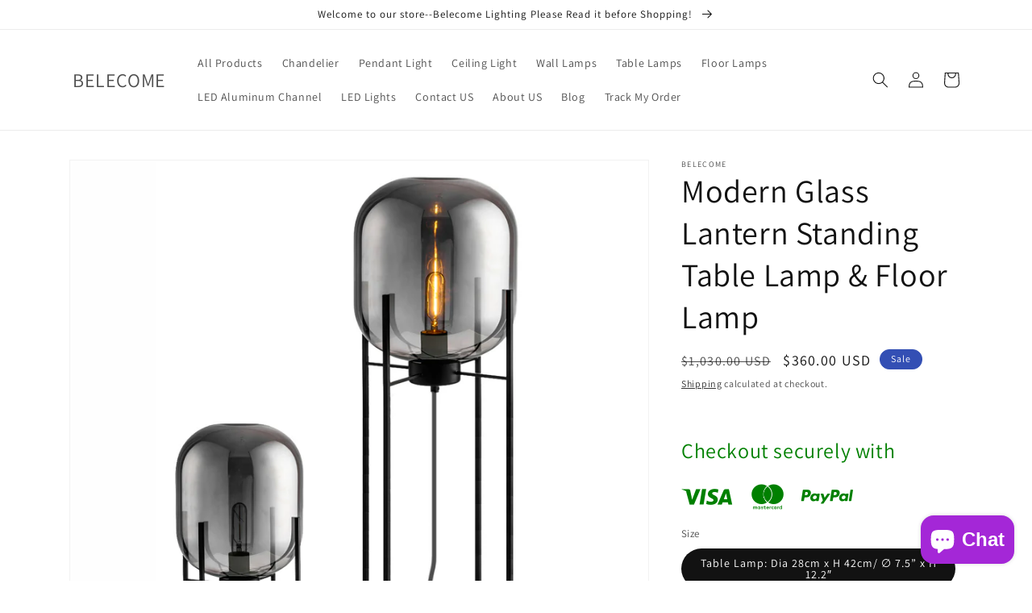

--- FILE ---
content_type: text/html; charset=utf-8
request_url: https://www.belecome.com/products/modern-glass-lantern-standing-table-lamp-floor-lamp
body_size: 37728
content:
<!doctype html>
<html class="no-js" lang="en">
  <head>
    <meta charset="utf-8">
    <meta http-equiv="X-UA-Compatible" content="IE=edge">
    <meta name="viewport" content="width=device-width,initial-scale=1">
    <meta name="theme-color" content="">
    <link rel="canonical" href="https://www.belecome.com/products/modern-glass-lantern-standing-table-lamp-floor-lamp">
    <link rel="preconnect" href="https://cdn.shopify.com" crossorigin><link rel="preconnect" href="https://fonts.shopifycdn.com" crossorigin><title>
      Blown Glass Floor Lamp &amp; Table lamp
 &ndash; BELECOME</title>

    
      <meta name="description" content="Blown Glass Floor Lamp &amp; Table lamp with glass abajur of original design is available in our store! Choose, combine and create bright accents in your interior. The warm lighting brings the aesthetic feeling full of industrial flavor into the soft indoor environment.">
    

    

<meta property="og:site_name" content="BELECOME">
<meta property="og:url" content="https://www.belecome.com/products/modern-glass-lantern-standing-table-lamp-floor-lamp">
<meta property="og:title" content="Blown Glass Floor Lamp &amp; Table lamp">
<meta property="og:type" content="product">
<meta property="og:description" content="Blown Glass Floor Lamp &amp; Table lamp with glass abajur of original design is available in our store! Choose, combine and create bright accents in your interior. The warm lighting brings the aesthetic feeling full of industrial flavor into the soft indoor environment."><meta property="og:image" content="http://www.belecome.com/cdn/shop/products/O1CN01AKzI4S1pvmSRQ7Yg5__3385935423.jpg?v=1597229921">
  <meta property="og:image:secure_url" content="https://www.belecome.com/cdn/shop/products/O1CN01AKzI4S1pvmSRQ7Yg5__3385935423.jpg?v=1597229921">
  <meta property="og:image:width" content="800">
  <meta property="og:image:height" content="800"><meta property="og:price:amount" content="360.00">
  <meta property="og:price:currency" content="USD"><meta name="twitter:card" content="summary_large_image">
<meta name="twitter:title" content="Blown Glass Floor Lamp &amp; Table lamp">
<meta name="twitter:description" content="Blown Glass Floor Lamp &amp; Table lamp with glass abajur of original design is available in our store! Choose, combine and create bright accents in your interior. The warm lighting brings the aesthetic feeling full of industrial flavor into the soft indoor environment.">


    <script src="//www.belecome.com/cdn/shop/t/8/assets/global.js?v=149496944046504657681670853149" defer="defer"></script>
    <script>window.performance && window.performance.mark && window.performance.mark('shopify.content_for_header.start');</script><meta name="google-site-verification" content="biOqFHAUwCLx8TUv_ZwwwIFWsR5FHbWxenDl4dzafYc">
<meta id="shopify-digital-wallet" name="shopify-digital-wallet" content="/4548100142/digital_wallets/dialog">
<meta name="shopify-checkout-api-token" content="2269f22e408c05563fd9bb55a588c592">
<meta id="in-context-paypal-metadata" data-shop-id="4548100142" data-venmo-supported="false" data-environment="production" data-locale="en_US" data-paypal-v4="true" data-currency="USD">
<link rel="alternate" type="application/json+oembed" href="https://www.belecome.com/products/modern-glass-lantern-standing-table-lamp-floor-lamp.oembed">
<script async="async" src="/checkouts/internal/preloads.js?locale=en-US"></script>
<script id="shopify-features" type="application/json">{"accessToken":"2269f22e408c05563fd9bb55a588c592","betas":["rich-media-storefront-analytics"],"domain":"www.belecome.com","predictiveSearch":true,"shopId":4548100142,"locale":"en"}</script>
<script>var Shopify = Shopify || {};
Shopify.shop = "everlighting.myshopify.com";
Shopify.locale = "en";
Shopify.currency = {"active":"USD","rate":"1.0"};
Shopify.country = "US";
Shopify.theme = {"name":"Dawn","id":131815243958,"schema_name":"Dawn","schema_version":"7.0.1","theme_store_id":887,"role":"main"};
Shopify.theme.handle = "null";
Shopify.theme.style = {"id":null,"handle":null};
Shopify.cdnHost = "www.belecome.com/cdn";
Shopify.routes = Shopify.routes || {};
Shopify.routes.root = "/";</script>
<script type="module">!function(o){(o.Shopify=o.Shopify||{}).modules=!0}(window);</script>
<script>!function(o){function n(){var o=[];function n(){o.push(Array.prototype.slice.apply(arguments))}return n.q=o,n}var t=o.Shopify=o.Shopify||{};t.loadFeatures=n(),t.autoloadFeatures=n()}(window);</script>
<script id="shop-js-analytics" type="application/json">{"pageType":"product"}</script>
<script defer="defer" async type="module" src="//www.belecome.com/cdn/shopifycloud/shop-js/modules/v2/client.init-shop-cart-sync_BN7fPSNr.en.esm.js"></script>
<script defer="defer" async type="module" src="//www.belecome.com/cdn/shopifycloud/shop-js/modules/v2/chunk.common_Cbph3Kss.esm.js"></script>
<script defer="defer" async type="module" src="//www.belecome.com/cdn/shopifycloud/shop-js/modules/v2/chunk.modal_DKumMAJ1.esm.js"></script>
<script type="module">
  await import("//www.belecome.com/cdn/shopifycloud/shop-js/modules/v2/client.init-shop-cart-sync_BN7fPSNr.en.esm.js");
await import("//www.belecome.com/cdn/shopifycloud/shop-js/modules/v2/chunk.common_Cbph3Kss.esm.js");
await import("//www.belecome.com/cdn/shopifycloud/shop-js/modules/v2/chunk.modal_DKumMAJ1.esm.js");

  window.Shopify.SignInWithShop?.initShopCartSync?.({"fedCMEnabled":true,"windoidEnabled":true});

</script>
<script>(function() {
  var isLoaded = false;
  function asyncLoad() {
    if (isLoaded) return;
    isLoaded = true;
    var urls = ["\/\/shopify.privy.com\/widget.js?shop=everlighting.myshopify.com","https:\/\/cdn.shopify.com\/s\/files\/1\/2233\/5399\/t\/1\/assets\/trust_hero_4548100142.js?v=1583669735\u0026shop=everlighting.myshopify.com","https:\/\/toastibar-cdn.makeprosimp.com\/v1\/published\/33944\/52635ca0d4a14489a569e08d3848babf\/261\/app.js?v=1\u0026shop=everlighting.myshopify.com"];
    for (var i = 0; i < urls.length; i++) {
      var s = document.createElement('script');
      s.type = 'text/javascript';
      s.async = true;
      s.src = urls[i];
      var x = document.getElementsByTagName('script')[0];
      x.parentNode.insertBefore(s, x);
    }
  };
  if(window.attachEvent) {
    window.attachEvent('onload', asyncLoad);
  } else {
    window.addEventListener('load', asyncLoad, false);
  }
})();</script>
<script id="__st">var __st={"a":4548100142,"offset":28800,"reqid":"0ae69961-6057-4c0d-88f8-01ce14e70fcd-1770009370","pageurl":"www.belecome.com\/products\/modern-glass-lantern-standing-table-lamp-floor-lamp","u":"adfc7994b7d9","p":"product","rtyp":"product","rid":5607295975592};</script>
<script>window.ShopifyPaypalV4VisibilityTracking = true;</script>
<script id="captcha-bootstrap">!function(){'use strict';const t='contact',e='account',n='new_comment',o=[[t,t],['blogs',n],['comments',n],[t,'customer']],c=[[e,'customer_login'],[e,'guest_login'],[e,'recover_customer_password'],[e,'create_customer']],r=t=>t.map((([t,e])=>`form[action*='/${t}']:not([data-nocaptcha='true']) input[name='form_type'][value='${e}']`)).join(','),a=t=>()=>t?[...document.querySelectorAll(t)].map((t=>t.form)):[];function s(){const t=[...o],e=r(t);return a(e)}const i='password',u='form_key',d=['recaptcha-v3-token','g-recaptcha-response','h-captcha-response',i],f=()=>{try{return window.sessionStorage}catch{return}},m='__shopify_v',_=t=>t.elements[u];function p(t,e,n=!1){try{const o=window.sessionStorage,c=JSON.parse(o.getItem(e)),{data:r}=function(t){const{data:e,action:n}=t;return t[m]||n?{data:e,action:n}:{data:t,action:n}}(c);for(const[e,n]of Object.entries(r))t.elements[e]&&(t.elements[e].value=n);n&&o.removeItem(e)}catch(o){console.error('form repopulation failed',{error:o})}}const l='form_type',E='cptcha';function T(t){t.dataset[E]=!0}const w=window,h=w.document,L='Shopify',v='ce_forms',y='captcha';let A=!1;((t,e)=>{const n=(g='f06e6c50-85a8-45c8-87d0-21a2b65856fe',I='https://cdn.shopify.com/shopifycloud/storefront-forms-hcaptcha/ce_storefront_forms_captcha_hcaptcha.v1.5.2.iife.js',D={infoText:'Protected by hCaptcha',privacyText:'Privacy',termsText:'Terms'},(t,e,n)=>{const o=w[L][v],c=o.bindForm;if(c)return c(t,g,e,D).then(n);var r;o.q.push([[t,g,e,D],n]),r=I,A||(h.body.append(Object.assign(h.createElement('script'),{id:'captcha-provider',async:!0,src:r})),A=!0)});var g,I,D;w[L]=w[L]||{},w[L][v]=w[L][v]||{},w[L][v].q=[],w[L][y]=w[L][y]||{},w[L][y].protect=function(t,e){n(t,void 0,e),T(t)},Object.freeze(w[L][y]),function(t,e,n,w,h,L){const[v,y,A,g]=function(t,e,n){const i=e?o:[],u=t?c:[],d=[...i,...u],f=r(d),m=r(i),_=r(d.filter((([t,e])=>n.includes(e))));return[a(f),a(m),a(_),s()]}(w,h,L),I=t=>{const e=t.target;return e instanceof HTMLFormElement?e:e&&e.form},D=t=>v().includes(t);t.addEventListener('submit',(t=>{const e=I(t);if(!e)return;const n=D(e)&&!e.dataset.hcaptchaBound&&!e.dataset.recaptchaBound,o=_(e),c=g().includes(e)&&(!o||!o.value);(n||c)&&t.preventDefault(),c&&!n&&(function(t){try{if(!f())return;!function(t){const e=f();if(!e)return;const n=_(t);if(!n)return;const o=n.value;o&&e.removeItem(o)}(t);const e=Array.from(Array(32),(()=>Math.random().toString(36)[2])).join('');!function(t,e){_(t)||t.append(Object.assign(document.createElement('input'),{type:'hidden',name:u})),t.elements[u].value=e}(t,e),function(t,e){const n=f();if(!n)return;const o=[...t.querySelectorAll(`input[type='${i}']`)].map((({name:t})=>t)),c=[...d,...o],r={};for(const[a,s]of new FormData(t).entries())c.includes(a)||(r[a]=s);n.setItem(e,JSON.stringify({[m]:1,action:t.action,data:r}))}(t,e)}catch(e){console.error('failed to persist form',e)}}(e),e.submit())}));const S=(t,e)=>{t&&!t.dataset[E]&&(n(t,e.some((e=>e===t))),T(t))};for(const o of['focusin','change'])t.addEventListener(o,(t=>{const e=I(t);D(e)&&S(e,y())}));const B=e.get('form_key'),M=e.get(l),P=B&&M;t.addEventListener('DOMContentLoaded',(()=>{const t=y();if(P)for(const e of t)e.elements[l].value===M&&p(e,B);[...new Set([...A(),...v().filter((t=>'true'===t.dataset.shopifyCaptcha))])].forEach((e=>S(e,t)))}))}(h,new URLSearchParams(w.location.search),n,t,e,['guest_login'])})(!0,!0)}();</script>
<script integrity="sha256-4kQ18oKyAcykRKYeNunJcIwy7WH5gtpwJnB7kiuLZ1E=" data-source-attribution="shopify.loadfeatures" defer="defer" src="//www.belecome.com/cdn/shopifycloud/storefront/assets/storefront/load_feature-a0a9edcb.js" crossorigin="anonymous"></script>
<script data-source-attribution="shopify.dynamic_checkout.dynamic.init">var Shopify=Shopify||{};Shopify.PaymentButton=Shopify.PaymentButton||{isStorefrontPortableWallets:!0,init:function(){window.Shopify.PaymentButton.init=function(){};var t=document.createElement("script");t.src="https://www.belecome.com/cdn/shopifycloud/portable-wallets/latest/portable-wallets.en.js",t.type="module",document.head.appendChild(t)}};
</script>
<script data-source-attribution="shopify.dynamic_checkout.buyer_consent">
  function portableWalletsHideBuyerConsent(e){var t=document.getElementById("shopify-buyer-consent"),n=document.getElementById("shopify-subscription-policy-button");t&&n&&(t.classList.add("hidden"),t.setAttribute("aria-hidden","true"),n.removeEventListener("click",e))}function portableWalletsShowBuyerConsent(e){var t=document.getElementById("shopify-buyer-consent"),n=document.getElementById("shopify-subscription-policy-button");t&&n&&(t.classList.remove("hidden"),t.removeAttribute("aria-hidden"),n.addEventListener("click",e))}window.Shopify?.PaymentButton&&(window.Shopify.PaymentButton.hideBuyerConsent=portableWalletsHideBuyerConsent,window.Shopify.PaymentButton.showBuyerConsent=portableWalletsShowBuyerConsent);
</script>
<script>
  function portableWalletsCleanup(e){e&&e.src&&console.error("Failed to load portable wallets script "+e.src);var t=document.querySelectorAll("shopify-accelerated-checkout .shopify-payment-button__skeleton, shopify-accelerated-checkout-cart .wallet-cart-button__skeleton"),e=document.getElementById("shopify-buyer-consent");for(let e=0;e<t.length;e++)t[e].remove();e&&e.remove()}function portableWalletsNotLoadedAsModule(e){e instanceof ErrorEvent&&"string"==typeof e.message&&e.message.includes("import.meta")&&"string"==typeof e.filename&&e.filename.includes("portable-wallets")&&(window.removeEventListener("error",portableWalletsNotLoadedAsModule),window.Shopify.PaymentButton.failedToLoad=e,"loading"===document.readyState?document.addEventListener("DOMContentLoaded",window.Shopify.PaymentButton.init):window.Shopify.PaymentButton.init())}window.addEventListener("error",portableWalletsNotLoadedAsModule);
</script>

<script type="module" src="https://www.belecome.com/cdn/shopifycloud/portable-wallets/latest/portable-wallets.en.js" onError="portableWalletsCleanup(this)" crossorigin="anonymous"></script>
<script nomodule>
  document.addEventListener("DOMContentLoaded", portableWalletsCleanup);
</script>

<script id='scb4127' type='text/javascript' async='' src='https://www.belecome.com/cdn/shopifycloud/privacy-banner/storefront-banner.js'></script><link id="shopify-accelerated-checkout-styles" rel="stylesheet" media="screen" href="https://www.belecome.com/cdn/shopifycloud/portable-wallets/latest/accelerated-checkout-backwards-compat.css" crossorigin="anonymous">
<style id="shopify-accelerated-checkout-cart">
        #shopify-buyer-consent {
  margin-top: 1em;
  display: inline-block;
  width: 100%;
}

#shopify-buyer-consent.hidden {
  display: none;
}

#shopify-subscription-policy-button {
  background: none;
  border: none;
  padding: 0;
  text-decoration: underline;
  font-size: inherit;
  cursor: pointer;
}

#shopify-subscription-policy-button::before {
  box-shadow: none;
}

      </style>
<script id="sections-script" data-sections="header,footer" defer="defer" src="//www.belecome.com/cdn/shop/t/8/compiled_assets/scripts.js?v=856"></script>
<script>window.performance && window.performance.mark && window.performance.mark('shopify.content_for_header.end');</script>


    <style data-shopify>
      @font-face {
  font-family: Assistant;
  font-weight: 400;
  font-style: normal;
  font-display: swap;
  src: url("//www.belecome.com/cdn/fonts/assistant/assistant_n4.9120912a469cad1cc292572851508ca49d12e768.woff2") format("woff2"),
       url("//www.belecome.com/cdn/fonts/assistant/assistant_n4.6e9875ce64e0fefcd3f4446b7ec9036b3ddd2985.woff") format("woff");
}

      @font-face {
  font-family: Assistant;
  font-weight: 700;
  font-style: normal;
  font-display: swap;
  src: url("//www.belecome.com/cdn/fonts/assistant/assistant_n7.bf44452348ec8b8efa3aa3068825305886b1c83c.woff2") format("woff2"),
       url("//www.belecome.com/cdn/fonts/assistant/assistant_n7.0c887fee83f6b3bda822f1150b912c72da0f7b64.woff") format("woff");
}

      
      
      @font-face {
  font-family: Assistant;
  font-weight: 400;
  font-style: normal;
  font-display: swap;
  src: url("//www.belecome.com/cdn/fonts/assistant/assistant_n4.9120912a469cad1cc292572851508ca49d12e768.woff2") format("woff2"),
       url("//www.belecome.com/cdn/fonts/assistant/assistant_n4.6e9875ce64e0fefcd3f4446b7ec9036b3ddd2985.woff") format("woff");
}


      :root {
        --font-body-family: Assistant, sans-serif;
        --font-body-style: normal;
        --font-body-weight: 400;
        --font-body-weight-bold: 700;

        --font-heading-family: Assistant, sans-serif;
        --font-heading-style: normal;
        --font-heading-weight: 400;

        --font-body-scale: 1.0;
        --font-heading-scale: 1.0;

        --color-base-text: 18, 18, 18;
        --color-shadow: 18, 18, 18;
        --color-base-background-1: 255, 255, 255;
        --color-base-background-2: 243, 243, 243;
        --color-base-solid-button-labels: 255, 255, 255;
        --color-base-outline-button-labels: 18, 18, 18;
        --color-base-accent-1: 18, 18, 18;
        --color-base-accent-2: 51, 79, 180;
        --payment-terms-background-color: #ffffff;

        --gradient-base-background-1: #ffffff;
        --gradient-base-background-2: #f3f3f3;
        --gradient-base-accent-1: #121212;
        --gradient-base-accent-2: #334fb4;

        --media-padding: px;
        --media-border-opacity: 0.05;
        --media-border-width: 1px;
        --media-radius: 0px;
        --media-shadow-opacity: 0.0;
        --media-shadow-horizontal-offset: 0px;
        --media-shadow-vertical-offset: 4px;
        --media-shadow-blur-radius: 5px;
        --media-shadow-visible: 0;

        --page-width: 120rem;
        --page-width-margin: 0rem;

        --product-card-image-padding: 0.0rem;
        --product-card-corner-radius: 0.0rem;
        --product-card-text-alignment: left;
        --product-card-border-width: 0.0rem;
        --product-card-border-opacity: 0.1;
        --product-card-shadow-opacity: 0.0;
        --product-card-shadow-visible: 0;
        --product-card-shadow-horizontal-offset: 0.0rem;
        --product-card-shadow-vertical-offset: 0.4rem;
        --product-card-shadow-blur-radius: 0.5rem;

        --collection-card-image-padding: 0.0rem;
        --collection-card-corner-radius: 0.0rem;
        --collection-card-text-alignment: left;
        --collection-card-border-width: 0.0rem;
        --collection-card-border-opacity: 0.1;
        --collection-card-shadow-opacity: 0.0;
        --collection-card-shadow-visible: 0;
        --collection-card-shadow-horizontal-offset: 0.0rem;
        --collection-card-shadow-vertical-offset: 0.4rem;
        --collection-card-shadow-blur-radius: 0.5rem;

        --blog-card-image-padding: 0.0rem;
        --blog-card-corner-radius: 0.0rem;
        --blog-card-text-alignment: left;
        --blog-card-border-width: 0.0rem;
        --blog-card-border-opacity: 0.1;
        --blog-card-shadow-opacity: 0.0;
        --blog-card-shadow-visible: 0;
        --blog-card-shadow-horizontal-offset: 0.0rem;
        --blog-card-shadow-vertical-offset: 0.4rem;
        --blog-card-shadow-blur-radius: 0.5rem;

        --badge-corner-radius: 4.0rem;

        --popup-border-width: 1px;
        --popup-border-opacity: 0.1;
        --popup-corner-radius: 0px;
        --popup-shadow-opacity: 0.0;
        --popup-shadow-horizontal-offset: 0px;
        --popup-shadow-vertical-offset: 4px;
        --popup-shadow-blur-radius: 5px;

        --drawer-border-width: 1px;
        --drawer-border-opacity: 0.1;
        --drawer-shadow-opacity: 0.0;
        --drawer-shadow-horizontal-offset: 0px;
        --drawer-shadow-vertical-offset: 4px;
        --drawer-shadow-blur-radius: 5px;

        --spacing-sections-desktop: 0px;
        --spacing-sections-mobile: 0px;

        --grid-desktop-vertical-spacing: 8px;
        --grid-desktop-horizontal-spacing: 8px;
        --grid-mobile-vertical-spacing: 4px;
        --grid-mobile-horizontal-spacing: 4px;

        --text-boxes-border-opacity: 0.1;
        --text-boxes-border-width: 0px;
        --text-boxes-radius: 0px;
        --text-boxes-shadow-opacity: 0.0;
        --text-boxes-shadow-visible: 0;
        --text-boxes-shadow-horizontal-offset: 0px;
        --text-boxes-shadow-vertical-offset: 4px;
        --text-boxes-shadow-blur-radius: 5px;

        --buttons-radius: 0px;
        --buttons-radius-outset: 0px;
        --buttons-border-width: 1px;
        --buttons-border-opacity: 1.0;
        --buttons-shadow-opacity: 0.0;
        --buttons-shadow-visible: 0;
        --buttons-shadow-horizontal-offset: 0px;
        --buttons-shadow-vertical-offset: 4px;
        --buttons-shadow-blur-radius: 5px;
        --buttons-border-offset: 0px;

        --inputs-radius: 0px;
        --inputs-border-width: 1px;
        --inputs-border-opacity: 0.55;
        --inputs-shadow-opacity: 0.0;
        --inputs-shadow-horizontal-offset: 0px;
        --inputs-margin-offset: 0px;
        --inputs-shadow-vertical-offset: 4px;
        --inputs-shadow-blur-radius: 5px;
        --inputs-radius-outset: 0px;

        --variant-pills-radius: 40px;
        --variant-pills-border-width: 1px;
        --variant-pills-border-opacity: 0.55;
        --variant-pills-shadow-opacity: 0.0;
        --variant-pills-shadow-horizontal-offset: 0px;
        --variant-pills-shadow-vertical-offset: 4px;
        --variant-pills-shadow-blur-radius: 5px;
      }

      *,
      *::before,
      *::after {
        box-sizing: inherit;
      }

      html {
        box-sizing: border-box;
        font-size: calc(var(--font-body-scale) * 62.5%);
        height: 100%;
      }

      body {
        display: grid;
        grid-template-rows: auto auto 1fr auto;
        grid-template-columns: 100%;
        min-height: 100%;
        margin: 0;
        font-size: 1.5rem;
        letter-spacing: 0.06rem;
        line-height: calc(1 + 0.8 / var(--font-body-scale));
        font-family: var(--font-body-family);
        font-style: var(--font-body-style);
        font-weight: var(--font-body-weight);
      }

      @media screen and (min-width: 750px) {
        body {
          font-size: 1.6rem;
        }
      }
    </style>

    <link href="//www.belecome.com/cdn/shop/t/8/assets/base.css?v=88290808517547527771670853151" rel="stylesheet" type="text/css" media="all" />
<link rel="preload" as="font" href="//www.belecome.com/cdn/fonts/assistant/assistant_n4.9120912a469cad1cc292572851508ca49d12e768.woff2" type="font/woff2" crossorigin><link rel="preload" as="font" href="//www.belecome.com/cdn/fonts/assistant/assistant_n4.9120912a469cad1cc292572851508ca49d12e768.woff2" type="font/woff2" crossorigin><link rel="stylesheet" href="//www.belecome.com/cdn/shop/t/8/assets/component-predictive-search.css?v=83512081251802922551670853149" media="print" onload="this.media='all'"><script>document.documentElement.className = document.documentElement.className.replace('no-js', 'js');
    if (Shopify.designMode) {
      document.documentElement.classList.add('shopify-design-mode');
    }
    </script>
  
        <link href="//www.belecome.com/cdn/shop/t/8/assets/paymentfont.scss.css?v=171420542298926837091768830834" rel="stylesheet" type="text/css" media="all" />
      
<!-- BEGIN app block: shopify://apps/superdesk/blocks/json-ld-snippet/916fac09-d98d-47c3-a15e-fbc830f82b9a -->


  <script id="superdesk-reviews-jsonld" type="application/ld+json">
    {
        "@context": "http://schema.org/",
        "@type": "Product",
        "name": "Modern Glass Lantern Standing Table Lamp \u0026 Floor Lamp",
        "image": "https://www.belecome.com/cdn/shop/products/O1CN01AKzI4S1pvmSRQ7Yg5__3385935423.jpg?v=1597229921&width=450",
        "description": "Blown Glass Floor Lamp \u0026amp; Table lamp \nModern Glass Lantern Standing Table Lamp \u0026amp; Floor Lamp\nThe torcher ODA by Romatti with glass abajur of original design is available in our store! Choose, combine and create bright accents in your interior. The warm lighting brings the aesthetic feeling full of industrial flavor into the soft indoor environment. The light adopts deep tone and atmospheric transparency to create the luminous core in this space.\n\nThis lamp has a large glass lampshade and a metal frame, which is simple and fashionable, and injects the fashionable atmosphere into the post-modern space\nItem NO.: T8844\n\nDimension:\nTable Lamp: Dia 28cm x H 42cm\/ ∅5” x H 12.2″\nFloor Lamp: Dia 38cm x H 100cm\/ ∅ 15” x H 39.4″\nFloor Lamp: Dia 48cm x H 140cm\/ ∅9” x H 55″\nFinish: Black\nGlass Option: Smoke,Cognac\nMaterial: Metal \/ Glass\nLamp Source :E27\nPower: Max 40W\nLighting Area: 5-10Squre meters\nProcess: Painting,Cutting,Soldering,Hand-blowing\nWe provide 150cm \/ 59 ″ wires with switch plugs. Can be extended upon request\nWe can provide OEM service and welcome your customized product order and self -designed drawings.\nMade in China\nWe ship to world wide, so don't worry and just rest assure to place the order. If you want to see the real lamp photos,please just feel free to contact with us at info@belecome.com\n\nThis Modern Glass Lantern Standing Table Lamp \u0026amp; Floor Lamp\n can use to:\n\nUSA  110volt. This light is  certified\nEU \/ UK  220~240volt. This light is  certified\nAU \/ NZ 220~240volt  certified",
        "url": "https:\/\/www.belecome.com\/products\/modern-glass-lantern-standing-table-lamp-floor-lamp",
        "sku": "T8844A",
        "mpn": "5607295975592",
        "brand": {
            "@type": "Brand",
            "name": "BELECOME"
        },
        "offers": {
            "@type": "Offer",
            "priceCurrency": "USD",
            "price": "360.00",
            "availability": "InStock",
            "seller": {
                "@type": "Organization",
                "name": "BELECOME"
            }
        }
        
    }
  </script>



<!-- END app block --><!-- BEGIN app block: shopify://apps/simprosys-google-shopping-feed/blocks/core_settings_block/1f0b859e-9fa6-4007-97e8-4513aff5ff3b --><!-- BEGIN: GSF App Core Tags & Scripts by Simprosys Google Shopping Feed -->









<!-- END: GSF App Core Tags & Scripts by Simprosys Google Shopping Feed -->
<!-- END app block --><script src="https://cdn.shopify.com/extensions/019bb28c-8293-7807-aa98-802548a156fb/columbus-app-extensions-379/assets/product_reviews.js" type="text/javascript" defer="defer"></script>
<link href="https://cdn.shopify.com/extensions/019bb28c-8293-7807-aa98-802548a156fb/columbus-app-extensions-379/assets/product_reviews.css" rel="stylesheet" type="text/css" media="all">
<script src="https://cdn.shopify.com/extensions/e8878072-2f6b-4e89-8082-94b04320908d/inbox-1254/assets/inbox-chat-loader.js" type="text/javascript" defer="defer"></script>
<script src="https://cdn.shopify.com/extensions/019bb28c-8293-7807-aa98-802548a156fb/columbus-app-extensions-379/assets/collection-star-rating.js" type="text/javascript" defer="defer"></script>
<link href="https://cdn.shopify.com/extensions/019bb28c-8293-7807-aa98-802548a156fb/columbus-app-extensions-379/assets/collection-star-rating.css" rel="stylesheet" type="text/css" media="all">
<script src="https://cdn.shopify.com/extensions/019bb28c-8293-7807-aa98-802548a156fb/columbus-app-extensions-379/assets/featured_reviews_carousel.js" type="text/javascript" defer="defer"></script>
<link href="https://cdn.shopify.com/extensions/019bb28c-8293-7807-aa98-802548a156fb/columbus-app-extensions-379/assets/featured_reviews_carousel.css" rel="stylesheet" type="text/css" media="all">
<script src="https://cdn.shopify.com/extensions/019bb28c-8293-7807-aa98-802548a156fb/columbus-app-extensions-379/assets/superdesk-app-embed.js" type="text/javascript" defer="defer"></script>
<link href="https://cdn.shopify.com/extensions/019bb28c-8293-7807-aa98-802548a156fb/columbus-app-extensions-379/assets/superdesk-app-embed.css" rel="stylesheet" type="text/css" media="all">
<script src="https://cdn.shopify.com/extensions/019bb28c-8293-7807-aa98-802548a156fb/columbus-app-extensions-379/assets/star-rating-summary.js" type="text/javascript" defer="defer"></script>
<link href="https://cdn.shopify.com/extensions/019bb28c-8293-7807-aa98-802548a156fb/columbus-app-extensions-379/assets/star-rating-summary.css" rel="stylesheet" type="text/css" media="all">
<link href="https://monorail-edge.shopifysvc.com" rel="dns-prefetch">
<script>(function(){if ("sendBeacon" in navigator && "performance" in window) {try {var session_token_from_headers = performance.getEntriesByType('navigation')[0].serverTiming.find(x => x.name == '_s').description;} catch {var session_token_from_headers = undefined;}var session_cookie_matches = document.cookie.match(/_shopify_s=([^;]*)/);var session_token_from_cookie = session_cookie_matches && session_cookie_matches.length === 2 ? session_cookie_matches[1] : "";var session_token = session_token_from_headers || session_token_from_cookie || "";function handle_abandonment_event(e) {var entries = performance.getEntries().filter(function(entry) {return /monorail-edge.shopifysvc.com/.test(entry.name);});if (!window.abandonment_tracked && entries.length === 0) {window.abandonment_tracked = true;var currentMs = Date.now();var navigation_start = performance.timing.navigationStart;var payload = {shop_id: 4548100142,url: window.location.href,navigation_start,duration: currentMs - navigation_start,session_token,page_type: "product"};window.navigator.sendBeacon("https://monorail-edge.shopifysvc.com/v1/produce", JSON.stringify({schema_id: "online_store_buyer_site_abandonment/1.1",payload: payload,metadata: {event_created_at_ms: currentMs,event_sent_at_ms: currentMs}}));}}window.addEventListener('pagehide', handle_abandonment_event);}}());</script>
<script id="web-pixels-manager-setup">(function e(e,d,r,n,o){if(void 0===o&&(o={}),!Boolean(null===(a=null===(i=window.Shopify)||void 0===i?void 0:i.analytics)||void 0===a?void 0:a.replayQueue)){var i,a;window.Shopify=window.Shopify||{};var t=window.Shopify;t.analytics=t.analytics||{};var s=t.analytics;s.replayQueue=[],s.publish=function(e,d,r){return s.replayQueue.push([e,d,r]),!0};try{self.performance.mark("wpm:start")}catch(e){}var l=function(){var e={modern:/Edge?\/(1{2}[4-9]|1[2-9]\d|[2-9]\d{2}|\d{4,})\.\d+(\.\d+|)|Firefox\/(1{2}[4-9]|1[2-9]\d|[2-9]\d{2}|\d{4,})\.\d+(\.\d+|)|Chrom(ium|e)\/(9{2}|\d{3,})\.\d+(\.\d+|)|(Maci|X1{2}).+ Version\/(15\.\d+|(1[6-9]|[2-9]\d|\d{3,})\.\d+)([,.]\d+|)( \(\w+\)|)( Mobile\/\w+|) Safari\/|Chrome.+OPR\/(9{2}|\d{3,})\.\d+\.\d+|(CPU[ +]OS|iPhone[ +]OS|CPU[ +]iPhone|CPU IPhone OS|CPU iPad OS)[ +]+(15[._]\d+|(1[6-9]|[2-9]\d|\d{3,})[._]\d+)([._]\d+|)|Android:?[ /-](13[3-9]|1[4-9]\d|[2-9]\d{2}|\d{4,})(\.\d+|)(\.\d+|)|Android.+Firefox\/(13[5-9]|1[4-9]\d|[2-9]\d{2}|\d{4,})\.\d+(\.\d+|)|Android.+Chrom(ium|e)\/(13[3-9]|1[4-9]\d|[2-9]\d{2}|\d{4,})\.\d+(\.\d+|)|SamsungBrowser\/([2-9]\d|\d{3,})\.\d+/,legacy:/Edge?\/(1[6-9]|[2-9]\d|\d{3,})\.\d+(\.\d+|)|Firefox\/(5[4-9]|[6-9]\d|\d{3,})\.\d+(\.\d+|)|Chrom(ium|e)\/(5[1-9]|[6-9]\d|\d{3,})\.\d+(\.\d+|)([\d.]+$|.*Safari\/(?![\d.]+ Edge\/[\d.]+$))|(Maci|X1{2}).+ Version\/(10\.\d+|(1[1-9]|[2-9]\d|\d{3,})\.\d+)([,.]\d+|)( \(\w+\)|)( Mobile\/\w+|) Safari\/|Chrome.+OPR\/(3[89]|[4-9]\d|\d{3,})\.\d+\.\d+|(CPU[ +]OS|iPhone[ +]OS|CPU[ +]iPhone|CPU IPhone OS|CPU iPad OS)[ +]+(10[._]\d+|(1[1-9]|[2-9]\d|\d{3,})[._]\d+)([._]\d+|)|Android:?[ /-](13[3-9]|1[4-9]\d|[2-9]\d{2}|\d{4,})(\.\d+|)(\.\d+|)|Mobile Safari.+OPR\/([89]\d|\d{3,})\.\d+\.\d+|Android.+Firefox\/(13[5-9]|1[4-9]\d|[2-9]\d{2}|\d{4,})\.\d+(\.\d+|)|Android.+Chrom(ium|e)\/(13[3-9]|1[4-9]\d|[2-9]\d{2}|\d{4,})\.\d+(\.\d+|)|Android.+(UC? ?Browser|UCWEB|U3)[ /]?(15\.([5-9]|\d{2,})|(1[6-9]|[2-9]\d|\d{3,})\.\d+)\.\d+|SamsungBrowser\/(5\.\d+|([6-9]|\d{2,})\.\d+)|Android.+MQ{2}Browser\/(14(\.(9|\d{2,})|)|(1[5-9]|[2-9]\d|\d{3,})(\.\d+|))(\.\d+|)|K[Aa][Ii]OS\/(3\.\d+|([4-9]|\d{2,})\.\d+)(\.\d+|)/},d=e.modern,r=e.legacy,n=navigator.userAgent;return n.match(d)?"modern":n.match(r)?"legacy":"unknown"}(),u="modern"===l?"modern":"legacy",c=(null!=n?n:{modern:"",legacy:""})[u],f=function(e){return[e.baseUrl,"/wpm","/b",e.hashVersion,"modern"===e.buildTarget?"m":"l",".js"].join("")}({baseUrl:d,hashVersion:r,buildTarget:u}),m=function(e){var d=e.version,r=e.bundleTarget,n=e.surface,o=e.pageUrl,i=e.monorailEndpoint;return{emit:function(e){var a=e.status,t=e.errorMsg,s=(new Date).getTime(),l=JSON.stringify({metadata:{event_sent_at_ms:s},events:[{schema_id:"web_pixels_manager_load/3.1",payload:{version:d,bundle_target:r,page_url:o,status:a,surface:n,error_msg:t},metadata:{event_created_at_ms:s}}]});if(!i)return console&&console.warn&&console.warn("[Web Pixels Manager] No Monorail endpoint provided, skipping logging."),!1;try{return self.navigator.sendBeacon.bind(self.navigator)(i,l)}catch(e){}var u=new XMLHttpRequest;try{return u.open("POST",i,!0),u.setRequestHeader("Content-Type","text/plain"),u.send(l),!0}catch(e){return console&&console.warn&&console.warn("[Web Pixels Manager] Got an unhandled error while logging to Monorail."),!1}}}}({version:r,bundleTarget:l,surface:e.surface,pageUrl:self.location.href,monorailEndpoint:e.monorailEndpoint});try{o.browserTarget=l,function(e){var d=e.src,r=e.async,n=void 0===r||r,o=e.onload,i=e.onerror,a=e.sri,t=e.scriptDataAttributes,s=void 0===t?{}:t,l=document.createElement("script"),u=document.querySelector("head"),c=document.querySelector("body");if(l.async=n,l.src=d,a&&(l.integrity=a,l.crossOrigin="anonymous"),s)for(var f in s)if(Object.prototype.hasOwnProperty.call(s,f))try{l.dataset[f]=s[f]}catch(e){}if(o&&l.addEventListener("load",o),i&&l.addEventListener("error",i),u)u.appendChild(l);else{if(!c)throw new Error("Did not find a head or body element to append the script");c.appendChild(l)}}({src:f,async:!0,onload:function(){if(!function(){var e,d;return Boolean(null===(d=null===(e=window.Shopify)||void 0===e?void 0:e.analytics)||void 0===d?void 0:d.initialized)}()){var d=window.webPixelsManager.init(e)||void 0;if(d){var r=window.Shopify.analytics;r.replayQueue.forEach((function(e){var r=e[0],n=e[1],o=e[2];d.publishCustomEvent(r,n,o)})),r.replayQueue=[],r.publish=d.publishCustomEvent,r.visitor=d.visitor,r.initialized=!0}}},onerror:function(){return m.emit({status:"failed",errorMsg:"".concat(f," has failed to load")})},sri:function(e){var d=/^sha384-[A-Za-z0-9+/=]+$/;return"string"==typeof e&&d.test(e)}(c)?c:"",scriptDataAttributes:o}),m.emit({status:"loading"})}catch(e){m.emit({status:"failed",errorMsg:(null==e?void 0:e.message)||"Unknown error"})}}})({shopId: 4548100142,storefrontBaseUrl: "https://www.belecome.com",extensionsBaseUrl: "https://extensions.shopifycdn.com/cdn/shopifycloud/web-pixels-manager",monorailEndpoint: "https://monorail-edge.shopifysvc.com/unstable/produce_batch",surface: "storefront-renderer",enabledBetaFlags: ["2dca8a86"],webPixelsConfigList: [{"id":"478773430","configuration":"{\"config\":\"{\\\"google_tag_ids\\\":[\\\"G-B5CQJDFCJT\\\",\\\"AW-720101597\\\",\\\"GT-T5MDR59\\\"],\\\"target_country\\\":\\\"ZZ\\\",\\\"gtag_events\\\":[{\\\"type\\\":\\\"begin_checkout\\\",\\\"action_label\\\":[\\\"G-B5CQJDFCJT\\\",\\\"AW-720101597\\\/jgcuCLWPv_0CEN3Br9cC\\\"]},{\\\"type\\\":\\\"search\\\",\\\"action_label\\\":[\\\"G-B5CQJDFCJT\\\",\\\"AW-720101597\\\/XHmECLiPv_0CEN3Br9cC\\\"]},{\\\"type\\\":\\\"view_item\\\",\\\"action_label\\\":[\\\"G-B5CQJDFCJT\\\",\\\"AW-720101597\\\/mNhsCK-Pv_0CEN3Br9cC\\\",\\\"MC-TGWL1609N2\\\"]},{\\\"type\\\":\\\"purchase\\\",\\\"action_label\\\":[\\\"G-B5CQJDFCJT\\\",\\\"AW-720101597\\\/wmAcCKyPv_0CEN3Br9cC\\\",\\\"MC-TGWL1609N2\\\"]},{\\\"type\\\":\\\"page_view\\\",\\\"action_label\\\":[\\\"G-B5CQJDFCJT\\\",\\\"AW-720101597\\\/98WpCKmPv_0CEN3Br9cC\\\",\\\"MC-TGWL1609N2\\\"]},{\\\"type\\\":\\\"add_payment_info\\\",\\\"action_label\\\":[\\\"G-B5CQJDFCJT\\\",\\\"AW-720101597\\\/nPC6CLuPv_0CEN3Br9cC\\\"]},{\\\"type\\\":\\\"add_to_cart\\\",\\\"action_label\\\":[\\\"G-B5CQJDFCJT\\\",\\\"AW-720101597\\\/5qrOCLKPv_0CEN3Br9cC\\\"]}],\\\"enable_monitoring_mode\\\":false}\"}","eventPayloadVersion":"v1","runtimeContext":"OPEN","scriptVersion":"b2a88bafab3e21179ed38636efcd8a93","type":"APP","apiClientId":1780363,"privacyPurposes":[],"dataSharingAdjustments":{"protectedCustomerApprovalScopes":["read_customer_address","read_customer_email","read_customer_name","read_customer_personal_data","read_customer_phone"]}},{"id":"shopify-app-pixel","configuration":"{}","eventPayloadVersion":"v1","runtimeContext":"STRICT","scriptVersion":"0450","apiClientId":"shopify-pixel","type":"APP","privacyPurposes":["ANALYTICS","MARKETING"]},{"id":"shopify-custom-pixel","eventPayloadVersion":"v1","runtimeContext":"LAX","scriptVersion":"0450","apiClientId":"shopify-pixel","type":"CUSTOM","privacyPurposes":["ANALYTICS","MARKETING"]}],isMerchantRequest: false,initData: {"shop":{"name":"BELECOME","paymentSettings":{"currencyCode":"USD"},"myshopifyDomain":"everlighting.myshopify.com","countryCode":"CN","storefrontUrl":"https:\/\/www.belecome.com"},"customer":null,"cart":null,"checkout":null,"productVariants":[{"price":{"amount":360.0,"currencyCode":"USD"},"product":{"title":"Modern Glass Lantern Standing Table Lamp \u0026 Floor Lamp","vendor":"BELECOME","id":"5607295975592","untranslatedTitle":"Modern Glass Lantern Standing Table Lamp \u0026 Floor Lamp","url":"\/products\/modern-glass-lantern-standing-table-lamp-floor-lamp","type":"Home \u0026 Garden Lighting Lighting Fixtures Chandeliers"},"id":"35684962926760","image":{"src":"\/\/www.belecome.com\/cdn\/shop\/products\/O1CN01AKzI4S1pvmSRQ7Yg5__3385935423.jpg?v=1597229921"},"sku":"T8844A","title":"Table Lamp: Dia 28cm x H 42cm\/ ∅ 7.5” x H 12.2″ \/ Black \/ Smoke","untranslatedTitle":"Table Lamp: Dia 28cm x H 42cm\/ ∅ 7.5” x H 12.2″ \/ Black \/ Smoke"},{"price":{"amount":360.0,"currencyCode":"USD"},"product":{"title":"Modern Glass Lantern Standing Table Lamp \u0026 Floor Lamp","vendor":"BELECOME","id":"5607295975592","untranslatedTitle":"Modern Glass Lantern Standing Table Lamp \u0026 Floor Lamp","url":"\/products\/modern-glass-lantern-standing-table-lamp-floor-lamp","type":"Home \u0026 Garden Lighting Lighting Fixtures Chandeliers"},"id":"35684962992296","image":{"src":"\/\/www.belecome.com\/cdn\/shop\/products\/O1CN01AKzI4S1pvmSRQ7Yg5__3385935423.jpg?v=1597229921"},"sku":"T8844B","title":"Table Lamp: Dia 28cm x H 42cm\/ ∅ 7.5” x H 12.2″ \/ Black \/ Cognac","untranslatedTitle":"Table Lamp: Dia 28cm x H 42cm\/ ∅ 7.5” x H 12.2″ \/ Black \/ Cognac"},{"price":{"amount":600.0,"currencyCode":"USD"},"product":{"title":"Modern Glass Lantern Standing Table Lamp \u0026 Floor Lamp","vendor":"BELECOME","id":"5607295975592","untranslatedTitle":"Modern Glass Lantern Standing Table Lamp \u0026 Floor Lamp","url":"\/products\/modern-glass-lantern-standing-table-lamp-floor-lamp","type":"Home \u0026 Garden Lighting Lighting Fixtures Chandeliers"},"id":"35684963057832","image":{"src":"\/\/www.belecome.com\/cdn\/shop\/products\/O1CN01AKzI4S1pvmSRQ7Yg5__3385935423.jpg?v=1597229921"},"sku":"T8844C","title":"Floor Lamp: Dia 38cm x H 100cm\/ ∅ 15” x H 39.4″ \/ Black \/ Smoke","untranslatedTitle":"Floor Lamp: Dia 38cm x H 100cm\/ ∅ 15” x H 39.4″ \/ Black \/ Smoke"},{"price":{"amount":600.0,"currencyCode":"USD"},"product":{"title":"Modern Glass Lantern Standing Table Lamp \u0026 Floor Lamp","vendor":"BELECOME","id":"5607295975592","untranslatedTitle":"Modern Glass Lantern Standing Table Lamp \u0026 Floor Lamp","url":"\/products\/modern-glass-lantern-standing-table-lamp-floor-lamp","type":"Home \u0026 Garden Lighting Lighting Fixtures Chandeliers"},"id":"35684963123368","image":{"src":"\/\/www.belecome.com\/cdn\/shop\/products\/O1CN01AKzI4S1pvmSRQ7Yg5__3385935423.jpg?v=1597229921"},"sku":"T8844D","title":"Floor Lamp: Dia 38cm x H 100cm\/ ∅ 15” x H 39.4″ \/ Black \/ Cognac","untranslatedTitle":"Floor Lamp: Dia 38cm x H 100cm\/ ∅ 15” x H 39.4″ \/ Black \/ Cognac"},{"price":{"amount":850.0,"currencyCode":"USD"},"product":{"title":"Modern Glass Lantern Standing Table Lamp \u0026 Floor Lamp","vendor":"BELECOME","id":"5607295975592","untranslatedTitle":"Modern Glass Lantern Standing Table Lamp \u0026 Floor Lamp","url":"\/products\/modern-glass-lantern-standing-table-lamp-floor-lamp","type":"Home \u0026 Garden Lighting Lighting Fixtures Chandeliers"},"id":"35684963188904","image":{"src":"\/\/www.belecome.com\/cdn\/shop\/products\/O1CN01AKzI4S1pvmSRQ7Yg5__3385935423.jpg?v=1597229921"},"sku":"T8844E","title":"Floor Lamp: Dia 48cm x H 140cm\/ ∅ 18.9” x H 55″ \/ Black \/ Smoke","untranslatedTitle":"Floor Lamp: Dia 48cm x H 140cm\/ ∅ 18.9” x H 55″ \/ Black \/ Smoke"},{"price":{"amount":850.0,"currencyCode":"USD"},"product":{"title":"Modern Glass Lantern Standing Table Lamp \u0026 Floor Lamp","vendor":"BELECOME","id":"5607295975592","untranslatedTitle":"Modern Glass Lantern Standing Table Lamp \u0026 Floor Lamp","url":"\/products\/modern-glass-lantern-standing-table-lamp-floor-lamp","type":"Home \u0026 Garden Lighting Lighting Fixtures Chandeliers"},"id":"35684963254440","image":{"src":"\/\/www.belecome.com\/cdn\/shop\/products\/O1CN01AKzI4S1pvmSRQ7Yg5__3385935423.jpg?v=1597229921"},"sku":"T8844F","title":"Floor Lamp: Dia 48cm x H 140cm\/ ∅ 18.9” x H 55″ \/ Black \/ Cognac","untranslatedTitle":"Floor Lamp: Dia 48cm x H 140cm\/ ∅ 18.9” x H 55″ \/ Black \/ Cognac"}],"purchasingCompany":null},},"https://www.belecome.com/cdn","1d2a099fw23dfb22ep557258f5m7a2edbae",{"modern":"","legacy":""},{"shopId":"4548100142","storefrontBaseUrl":"https:\/\/www.belecome.com","extensionBaseUrl":"https:\/\/extensions.shopifycdn.com\/cdn\/shopifycloud\/web-pixels-manager","surface":"storefront-renderer","enabledBetaFlags":"[\"2dca8a86\"]","isMerchantRequest":"false","hashVersion":"1d2a099fw23dfb22ep557258f5m7a2edbae","publish":"custom","events":"[[\"page_viewed\",{}],[\"product_viewed\",{\"productVariant\":{\"price\":{\"amount\":360.0,\"currencyCode\":\"USD\"},\"product\":{\"title\":\"Modern Glass Lantern Standing Table Lamp \u0026 Floor Lamp\",\"vendor\":\"BELECOME\",\"id\":\"5607295975592\",\"untranslatedTitle\":\"Modern Glass Lantern Standing Table Lamp \u0026 Floor Lamp\",\"url\":\"\/products\/modern-glass-lantern-standing-table-lamp-floor-lamp\",\"type\":\"Home \u0026 Garden Lighting Lighting Fixtures Chandeliers\"},\"id\":\"35684962926760\",\"image\":{\"src\":\"\/\/www.belecome.com\/cdn\/shop\/products\/O1CN01AKzI4S1pvmSRQ7Yg5__3385935423.jpg?v=1597229921\"},\"sku\":\"T8844A\",\"title\":\"Table Lamp: Dia 28cm x H 42cm\/ ∅ 7.5” x H 12.2″ \/ Black \/ Smoke\",\"untranslatedTitle\":\"Table Lamp: Dia 28cm x H 42cm\/ ∅ 7.5” x H 12.2″ \/ Black \/ Smoke\"}}]]"});</script><script>
  window.ShopifyAnalytics = window.ShopifyAnalytics || {};
  window.ShopifyAnalytics.meta = window.ShopifyAnalytics.meta || {};
  window.ShopifyAnalytics.meta.currency = 'USD';
  var meta = {"product":{"id":5607295975592,"gid":"gid:\/\/shopify\/Product\/5607295975592","vendor":"BELECOME","type":"Home \u0026 Garden Lighting Lighting Fixtures Chandeliers","handle":"modern-glass-lantern-standing-table-lamp-floor-lamp","variants":[{"id":35684962926760,"price":36000,"name":"Modern Glass Lantern Standing Table Lamp \u0026 Floor Lamp - Table Lamp: Dia 28cm x H 42cm\/ ∅ 7.5” x H 12.2″ \/ Black \/ Smoke","public_title":"Table Lamp: Dia 28cm x H 42cm\/ ∅ 7.5” x H 12.2″ \/ Black \/ Smoke","sku":"T8844A"},{"id":35684962992296,"price":36000,"name":"Modern Glass Lantern Standing Table Lamp \u0026 Floor Lamp - Table Lamp: Dia 28cm x H 42cm\/ ∅ 7.5” x H 12.2″ \/ Black \/ Cognac","public_title":"Table Lamp: Dia 28cm x H 42cm\/ ∅ 7.5” x H 12.2″ \/ Black \/ Cognac","sku":"T8844B"},{"id":35684963057832,"price":60000,"name":"Modern Glass Lantern Standing Table Lamp \u0026 Floor Lamp - Floor Lamp: Dia 38cm x H 100cm\/ ∅ 15” x H 39.4″ \/ Black \/ Smoke","public_title":"Floor Lamp: Dia 38cm x H 100cm\/ ∅ 15” x H 39.4″ \/ Black \/ Smoke","sku":"T8844C"},{"id":35684963123368,"price":60000,"name":"Modern Glass Lantern Standing Table Lamp \u0026 Floor Lamp - Floor Lamp: Dia 38cm x H 100cm\/ ∅ 15” x H 39.4″ \/ Black \/ Cognac","public_title":"Floor Lamp: Dia 38cm x H 100cm\/ ∅ 15” x H 39.4″ \/ Black \/ Cognac","sku":"T8844D"},{"id":35684963188904,"price":85000,"name":"Modern Glass Lantern Standing Table Lamp \u0026 Floor Lamp - Floor Lamp: Dia 48cm x H 140cm\/ ∅ 18.9” x H 55″ \/ Black \/ Smoke","public_title":"Floor Lamp: Dia 48cm x H 140cm\/ ∅ 18.9” x H 55″ \/ Black \/ Smoke","sku":"T8844E"},{"id":35684963254440,"price":85000,"name":"Modern Glass Lantern Standing Table Lamp \u0026 Floor Lamp - Floor Lamp: Dia 48cm x H 140cm\/ ∅ 18.9” x H 55″ \/ Black \/ Cognac","public_title":"Floor Lamp: Dia 48cm x H 140cm\/ ∅ 18.9” x H 55″ \/ Black \/ Cognac","sku":"T8844F"}],"remote":false},"page":{"pageType":"product","resourceType":"product","resourceId":5607295975592,"requestId":"0ae69961-6057-4c0d-88f8-01ce14e70fcd-1770009370"}};
  for (var attr in meta) {
    window.ShopifyAnalytics.meta[attr] = meta[attr];
  }
</script>
<script class="analytics">
  (function () {
    var customDocumentWrite = function(content) {
      var jquery = null;

      if (window.jQuery) {
        jquery = window.jQuery;
      } else if (window.Checkout && window.Checkout.$) {
        jquery = window.Checkout.$;
      }

      if (jquery) {
        jquery('body').append(content);
      }
    };

    var hasLoggedConversion = function(token) {
      if (token) {
        return document.cookie.indexOf('loggedConversion=' + token) !== -1;
      }
      return false;
    }

    var setCookieIfConversion = function(token) {
      if (token) {
        var twoMonthsFromNow = new Date(Date.now());
        twoMonthsFromNow.setMonth(twoMonthsFromNow.getMonth() + 2);

        document.cookie = 'loggedConversion=' + token + '; expires=' + twoMonthsFromNow;
      }
    }

    var trekkie = window.ShopifyAnalytics.lib = window.trekkie = window.trekkie || [];
    if (trekkie.integrations) {
      return;
    }
    trekkie.methods = [
      'identify',
      'page',
      'ready',
      'track',
      'trackForm',
      'trackLink'
    ];
    trekkie.factory = function(method) {
      return function() {
        var args = Array.prototype.slice.call(arguments);
        args.unshift(method);
        trekkie.push(args);
        return trekkie;
      };
    };
    for (var i = 0; i < trekkie.methods.length; i++) {
      var key = trekkie.methods[i];
      trekkie[key] = trekkie.factory(key);
    }
    trekkie.load = function(config) {
      trekkie.config = config || {};
      trekkie.config.initialDocumentCookie = document.cookie;
      var first = document.getElementsByTagName('script')[0];
      var script = document.createElement('script');
      script.type = 'text/javascript';
      script.onerror = function(e) {
        var scriptFallback = document.createElement('script');
        scriptFallback.type = 'text/javascript';
        scriptFallback.onerror = function(error) {
                var Monorail = {
      produce: function produce(monorailDomain, schemaId, payload) {
        var currentMs = new Date().getTime();
        var event = {
          schema_id: schemaId,
          payload: payload,
          metadata: {
            event_created_at_ms: currentMs,
            event_sent_at_ms: currentMs
          }
        };
        return Monorail.sendRequest("https://" + monorailDomain + "/v1/produce", JSON.stringify(event));
      },
      sendRequest: function sendRequest(endpointUrl, payload) {
        // Try the sendBeacon API
        if (window && window.navigator && typeof window.navigator.sendBeacon === 'function' && typeof window.Blob === 'function' && !Monorail.isIos12()) {
          var blobData = new window.Blob([payload], {
            type: 'text/plain'
          });

          if (window.navigator.sendBeacon(endpointUrl, blobData)) {
            return true;
          } // sendBeacon was not successful

        } // XHR beacon

        var xhr = new XMLHttpRequest();

        try {
          xhr.open('POST', endpointUrl);
          xhr.setRequestHeader('Content-Type', 'text/plain');
          xhr.send(payload);
        } catch (e) {
          console.log(e);
        }

        return false;
      },
      isIos12: function isIos12() {
        return window.navigator.userAgent.lastIndexOf('iPhone; CPU iPhone OS 12_') !== -1 || window.navigator.userAgent.lastIndexOf('iPad; CPU OS 12_') !== -1;
      }
    };
    Monorail.produce('monorail-edge.shopifysvc.com',
      'trekkie_storefront_load_errors/1.1',
      {shop_id: 4548100142,
      theme_id: 131815243958,
      app_name: "storefront",
      context_url: window.location.href,
      source_url: "//www.belecome.com/cdn/s/trekkie.storefront.c59ea00e0474b293ae6629561379568a2d7c4bba.min.js"});

        };
        scriptFallback.async = true;
        scriptFallback.src = '//www.belecome.com/cdn/s/trekkie.storefront.c59ea00e0474b293ae6629561379568a2d7c4bba.min.js';
        first.parentNode.insertBefore(scriptFallback, first);
      };
      script.async = true;
      script.src = '//www.belecome.com/cdn/s/trekkie.storefront.c59ea00e0474b293ae6629561379568a2d7c4bba.min.js';
      first.parentNode.insertBefore(script, first);
    };
    trekkie.load(
      {"Trekkie":{"appName":"storefront","development":false,"defaultAttributes":{"shopId":4548100142,"isMerchantRequest":null,"themeId":131815243958,"themeCityHash":"1843481402713086519","contentLanguage":"en","currency":"USD","eventMetadataId":"501e8273-686d-4553-9dcc-192e355b621e"},"isServerSideCookieWritingEnabled":true,"monorailRegion":"shop_domain","enabledBetaFlags":["65f19447","b5387b81"]},"Session Attribution":{},"S2S":{"facebookCapiEnabled":false,"source":"trekkie-storefront-renderer","apiClientId":580111}}
    );

    var loaded = false;
    trekkie.ready(function() {
      if (loaded) return;
      loaded = true;

      window.ShopifyAnalytics.lib = window.trekkie;

      var originalDocumentWrite = document.write;
      document.write = customDocumentWrite;
      try { window.ShopifyAnalytics.merchantGoogleAnalytics.call(this); } catch(error) {};
      document.write = originalDocumentWrite;

      window.ShopifyAnalytics.lib.page(null,{"pageType":"product","resourceType":"product","resourceId":5607295975592,"requestId":"0ae69961-6057-4c0d-88f8-01ce14e70fcd-1770009370","shopifyEmitted":true});

      var match = window.location.pathname.match(/checkouts\/(.+)\/(thank_you|post_purchase)/)
      var token = match? match[1]: undefined;
      if (!hasLoggedConversion(token)) {
        setCookieIfConversion(token);
        window.ShopifyAnalytics.lib.track("Viewed Product",{"currency":"USD","variantId":35684962926760,"productId":5607295975592,"productGid":"gid:\/\/shopify\/Product\/5607295975592","name":"Modern Glass Lantern Standing Table Lamp \u0026 Floor Lamp - Table Lamp: Dia 28cm x H 42cm\/ ∅ 7.5” x H 12.2″ \/ Black \/ Smoke","price":"360.00","sku":"T8844A","brand":"BELECOME","variant":"Table Lamp: Dia 28cm x H 42cm\/ ∅ 7.5” x H 12.2″ \/ Black \/ Smoke","category":"Home \u0026 Garden Lighting Lighting Fixtures Chandeliers","nonInteraction":true,"remote":false},undefined,undefined,{"shopifyEmitted":true});
      window.ShopifyAnalytics.lib.track("monorail:\/\/trekkie_storefront_viewed_product\/1.1",{"currency":"USD","variantId":35684962926760,"productId":5607295975592,"productGid":"gid:\/\/shopify\/Product\/5607295975592","name":"Modern Glass Lantern Standing Table Lamp \u0026 Floor Lamp - Table Lamp: Dia 28cm x H 42cm\/ ∅ 7.5” x H 12.2″ \/ Black \/ Smoke","price":"360.00","sku":"T8844A","brand":"BELECOME","variant":"Table Lamp: Dia 28cm x H 42cm\/ ∅ 7.5” x H 12.2″ \/ Black \/ Smoke","category":"Home \u0026 Garden Lighting Lighting Fixtures Chandeliers","nonInteraction":true,"remote":false,"referer":"https:\/\/www.belecome.com\/products\/modern-glass-lantern-standing-table-lamp-floor-lamp"});
      }
    });


        var eventsListenerScript = document.createElement('script');
        eventsListenerScript.async = true;
        eventsListenerScript.src = "//www.belecome.com/cdn/shopifycloud/storefront/assets/shop_events_listener-3da45d37.js";
        document.getElementsByTagName('head')[0].appendChild(eventsListenerScript);

})();</script>
  <script>
  if (!window.ga || (window.ga && typeof window.ga !== 'function')) {
    window.ga = function ga() {
      (window.ga.q = window.ga.q || []).push(arguments);
      if (window.Shopify && window.Shopify.analytics && typeof window.Shopify.analytics.publish === 'function') {
        window.Shopify.analytics.publish("ga_stub_called", {}, {sendTo: "google_osp_migration"});
      }
      console.error("Shopify's Google Analytics stub called with:", Array.from(arguments), "\nSee https://help.shopify.com/manual/promoting-marketing/pixels/pixel-migration#google for more information.");
    };
    if (window.Shopify && window.Shopify.analytics && typeof window.Shopify.analytics.publish === 'function') {
      window.Shopify.analytics.publish("ga_stub_initialized", {}, {sendTo: "google_osp_migration"});
    }
  }
</script>
<script
  defer
  src="https://www.belecome.com/cdn/shopifycloud/perf-kit/shopify-perf-kit-3.1.0.min.js"
  data-application="storefront-renderer"
  data-shop-id="4548100142"
  data-render-region="gcp-us-central1"
  data-page-type="product"
  data-theme-instance-id="131815243958"
  data-theme-name="Dawn"
  data-theme-version="7.0.1"
  data-monorail-region="shop_domain"
  data-resource-timing-sampling-rate="10"
  data-shs="true"
  data-shs-beacon="true"
  data-shs-export-with-fetch="true"
  data-shs-logs-sample-rate="1"
  data-shs-beacon-endpoint="https://www.belecome.com/api/collect"
></script>
</head>

  <body class="gradient">
    <a class="skip-to-content-link button visually-hidden" href="#MainContent">
      Skip to content
    </a><div id="shopify-section-announcement-bar" class="shopify-section"><div class="announcement-bar color-background-1 gradient" role="region" aria-label="Announcement" ><a href="https://www.belecome.com/blogs/ideas-for-home-lighting-and-sexy-nightgown/notice-please-read-it-before-shopping" class="announcement-bar__link link link--text focus-inset animate-arrow"><div class="page-width">
                <p class="announcement-bar__message center h5">
                  Welcome to our store--Belecome Lighting Please Read it before Shopping!
<svg viewBox="0 0 14 10" fill="none" aria-hidden="true" focusable="false" role="presentation" class="icon icon-arrow" xmlns="http://www.w3.org/2000/svg">
  <path fill-rule="evenodd" clip-rule="evenodd" d="M8.537.808a.5.5 0 01.817-.162l4 4a.5.5 0 010 .708l-4 4a.5.5 0 11-.708-.708L11.793 5.5H1a.5.5 0 010-1h10.793L8.646 1.354a.5.5 0 01-.109-.546z" fill="currentColor">
</svg>

</p>
              </div></a></div>
</div>
    <div id="shopify-section-header" class="shopify-section section-header"><link rel="stylesheet" href="//www.belecome.com/cdn/shop/t/8/assets/component-list-menu.css?v=151968516119678728991670853150" media="print" onload="this.media='all'">
<link rel="stylesheet" href="//www.belecome.com/cdn/shop/t/8/assets/component-search.css?v=96455689198851321781670853148" media="print" onload="this.media='all'">
<link rel="stylesheet" href="//www.belecome.com/cdn/shop/t/8/assets/component-menu-drawer.css?v=182311192829367774911670853149" media="print" onload="this.media='all'">
<link rel="stylesheet" href="//www.belecome.com/cdn/shop/t/8/assets/component-cart-notification.css?v=183358051719344305851670853148" media="print" onload="this.media='all'">
<link rel="stylesheet" href="//www.belecome.com/cdn/shop/t/8/assets/component-cart-items.css?v=23917223812499722491670853151" media="print" onload="this.media='all'"><link rel="stylesheet" href="//www.belecome.com/cdn/shop/t/8/assets/component-price.css?v=65402837579211014041670853149" media="print" onload="this.media='all'">
  <link rel="stylesheet" href="//www.belecome.com/cdn/shop/t/8/assets/component-loading-overlay.css?v=167310470843593579841670853151" media="print" onload="this.media='all'"><noscript><link href="//www.belecome.com/cdn/shop/t/8/assets/component-list-menu.css?v=151968516119678728991670853150" rel="stylesheet" type="text/css" media="all" /></noscript>
<noscript><link href="//www.belecome.com/cdn/shop/t/8/assets/component-search.css?v=96455689198851321781670853148" rel="stylesheet" type="text/css" media="all" /></noscript>
<noscript><link href="//www.belecome.com/cdn/shop/t/8/assets/component-menu-drawer.css?v=182311192829367774911670853149" rel="stylesheet" type="text/css" media="all" /></noscript>
<noscript><link href="//www.belecome.com/cdn/shop/t/8/assets/component-cart-notification.css?v=183358051719344305851670853148" rel="stylesheet" type="text/css" media="all" /></noscript>
<noscript><link href="//www.belecome.com/cdn/shop/t/8/assets/component-cart-items.css?v=23917223812499722491670853151" rel="stylesheet" type="text/css" media="all" /></noscript>

<style>
  header-drawer {
    justify-self: start;
    margin-left: -1.2rem;
  }

  .header__heading-logo {
    max-width: 90px;
  }

  @media screen and (min-width: 990px) {
    header-drawer {
      display: none;
    }
  }

  .menu-drawer-container {
    display: flex;
  }

  .list-menu {
    list-style: none;
    padding: 0;
    margin: 0;
  }

  .list-menu--inline {
    display: inline-flex;
    flex-wrap: wrap;
  }

  summary.list-menu__item {
    padding-right: 2.7rem;
  }

  .list-menu__item {
    display: flex;
    align-items: center;
    line-height: calc(1 + 0.3 / var(--font-body-scale));
  }

  .list-menu__item--link {
    text-decoration: none;
    padding-bottom: 1rem;
    padding-top: 1rem;
    line-height: calc(1 + 0.8 / var(--font-body-scale));
  }

  @media screen and (min-width: 750px) {
    .list-menu__item--link {
      padding-bottom: 0.5rem;
      padding-top: 0.5rem;
    }
  }
</style><style data-shopify>.header {
    padding-top: 10px;
    padding-bottom: 10px;
  }

  .section-header {
    margin-bottom: 0px;
  }

  @media screen and (min-width: 750px) {
    .section-header {
      margin-bottom: 0px;
    }
  }

  @media screen and (min-width: 990px) {
    .header {
      padding-top: 20px;
      padding-bottom: 20px;
    }
  }</style><script src="//www.belecome.com/cdn/shop/t/8/assets/details-disclosure.js?v=153497636716254413831670853150" defer="defer"></script>
<script src="//www.belecome.com/cdn/shop/t/8/assets/details-modal.js?v=4511761896672669691670853150" defer="defer"></script>
<script src="//www.belecome.com/cdn/shop/t/8/assets/cart-notification.js?v=160453272920806432391670853148" defer="defer"></script><svg xmlns="http://www.w3.org/2000/svg" class="hidden">
  <symbol id="icon-search" viewbox="0 0 18 19" fill="none">
    <path fill-rule="evenodd" clip-rule="evenodd" d="M11.03 11.68A5.784 5.784 0 112.85 3.5a5.784 5.784 0 018.18 8.18zm.26 1.12a6.78 6.78 0 11.72-.7l5.4 5.4a.5.5 0 11-.71.7l-5.41-5.4z" fill="currentColor"/>
  </symbol>

  <symbol id="icon-close" class="icon icon-close" fill="none" viewBox="0 0 18 17">
    <path d="M.865 15.978a.5.5 0 00.707.707l7.433-7.431 7.579 7.282a.501.501 0 00.846-.37.5.5 0 00-.153-.351L9.712 8.546l7.417-7.416a.5.5 0 10-.707-.708L8.991 7.853 1.413.573a.5.5 0 10-.693.72l7.563 7.268-7.418 7.417z" fill="currentColor">
  </symbol>
</svg>
<sticky-header class="header-wrapper color-background-1 gradient header-wrapper--border-bottom">
  <header class="header header--middle-left header--mobile-center page-width header--has-menu"><header-drawer data-breakpoint="tablet">
        <details id="Details-menu-drawer-container" class="menu-drawer-container">
          <summary class="header__icon header__icon--menu header__icon--summary link focus-inset" aria-label="Menu">
            <span>
              <svg xmlns="http://www.w3.org/2000/svg" aria-hidden="true" focusable="false" role="presentation" class="icon icon-hamburger" fill="none" viewBox="0 0 18 16">
  <path d="M1 .5a.5.5 0 100 1h15.71a.5.5 0 000-1H1zM.5 8a.5.5 0 01.5-.5h15.71a.5.5 0 010 1H1A.5.5 0 01.5 8zm0 7a.5.5 0 01.5-.5h15.71a.5.5 0 010 1H1a.5.5 0 01-.5-.5z" fill="currentColor">
</svg>

              <svg xmlns="http://www.w3.org/2000/svg" aria-hidden="true" focusable="false" role="presentation" class="icon icon-close" fill="none" viewBox="0 0 18 17">
  <path d="M.865 15.978a.5.5 0 00.707.707l7.433-7.431 7.579 7.282a.501.501 0 00.846-.37.5.5 0 00-.153-.351L9.712 8.546l7.417-7.416a.5.5 0 10-.707-.708L8.991 7.853 1.413.573a.5.5 0 10-.693.72l7.563 7.268-7.418 7.417z" fill="currentColor">
</svg>

            </span>
          </summary>
          <div id="menu-drawer" class="gradient menu-drawer motion-reduce" tabindex="-1">
            <div class="menu-drawer__inner-container">
              <div class="menu-drawer__navigation-container">
                <nav class="menu-drawer__navigation">
                  <ul class="menu-drawer__menu has-submenu list-menu" role="list"><li><a href="/collections/all" class="menu-drawer__menu-item list-menu__item link link--text focus-inset">
                            All Products
                          </a></li><li><a href="/collections/chandelier" class="menu-drawer__menu-item list-menu__item link link--text focus-inset">
                            Chandelier
                          </a></li><li><a href="/collections/pendant-light" class="menu-drawer__menu-item list-menu__item link link--text focus-inset">
                            Pendant Light
                          </a></li><li><a href="/collections/ceiling-light" class="menu-drawer__menu-item list-menu__item link link--text focus-inset">
                            Ceiling Light
                          </a></li><li><a href="/collections/wall-lamps" class="menu-drawer__menu-item list-menu__item link link--text focus-inset">
                            Wall Lamps
                          </a></li><li><a href="/collections/table-lamps" class="menu-drawer__menu-item list-menu__item link link--text focus-inset">
                            Table Lamps
                          </a></li><li><a href="/collections/floor-lamps" class="menu-drawer__menu-item list-menu__item link link--text focus-inset">
                            Floor Lamps
                          </a></li><li><a href="/collections/led-aluminum-channel/led-aluminum-channel" class="menu-drawer__menu-item list-menu__item link link--text focus-inset">
                            LED Aluminum Channel
                          </a></li><li><a href="/collections/led-lights/LED-Lights" class="menu-drawer__menu-item list-menu__item link link--text focus-inset">
                            LED Lights
                          </a></li><li><a href="/pages/contact-us" class="menu-drawer__menu-item list-menu__item link link--text focus-inset">
                            Contact US
                          </a></li><li><a href="/pages/lighting-supply-about-us" class="menu-drawer__menu-item list-menu__item link link--text focus-inset">
                            About US
                          </a></li><li><a href="/blogs/ideas-for-home-lighting-and-sexy-nightgown" class="menu-drawer__menu-item list-menu__item link link--text focus-inset">
                            Blog
                          </a></li><li><a href="https://everlighting.myshopify.com/apps/17TRACK" class="menu-drawer__menu-item list-menu__item link link--text focus-inset">
                            Track My Order
                          </a></li></ul>
                </nav>
                <div class="menu-drawer__utility-links"><a href="https://account.belecome.com?locale=en&region_country=US" class="menu-drawer__account link focus-inset h5">
                      <svg xmlns="http://www.w3.org/2000/svg" aria-hidden="true" focusable="false" role="presentation" class="icon icon-account" fill="none" viewBox="0 0 18 19">
  <path fill-rule="evenodd" clip-rule="evenodd" d="M6 4.5a3 3 0 116 0 3 3 0 01-6 0zm3-4a4 4 0 100 8 4 4 0 000-8zm5.58 12.15c1.12.82 1.83 2.24 1.91 4.85H1.51c.08-2.6.79-4.03 1.9-4.85C4.66 11.75 6.5 11.5 9 11.5s4.35.26 5.58 1.15zM9 10.5c-2.5 0-4.65.24-6.17 1.35C1.27 12.98.5 14.93.5 18v.5h17V18c0-3.07-.77-5.02-2.33-6.15-1.52-1.1-3.67-1.35-6.17-1.35z" fill="currentColor">
</svg>

Log in</a><ul class="list list-social list-unstyled" role="list"></ul>
                </div>
              </div>
            </div>
          </div>
        </details>
      </header-drawer><a href="/" class="header__heading-link link link--text focus-inset"><span class="h2">BELECOME</span></a><nav class="header__inline-menu">
          <ul class="list-menu list-menu--inline" role="list"><li><a href="/collections/all" class="header__menu-item list-menu__item link link--text focus-inset">
                    <span>All Products</span>
                  </a></li><li><a href="/collections/chandelier" class="header__menu-item list-menu__item link link--text focus-inset">
                    <span>Chandelier</span>
                  </a></li><li><a href="/collections/pendant-light" class="header__menu-item list-menu__item link link--text focus-inset">
                    <span>Pendant Light</span>
                  </a></li><li><a href="/collections/ceiling-light" class="header__menu-item list-menu__item link link--text focus-inset">
                    <span>Ceiling Light</span>
                  </a></li><li><a href="/collections/wall-lamps" class="header__menu-item list-menu__item link link--text focus-inset">
                    <span>Wall Lamps</span>
                  </a></li><li><a href="/collections/table-lamps" class="header__menu-item list-menu__item link link--text focus-inset">
                    <span>Table Lamps</span>
                  </a></li><li><a href="/collections/floor-lamps" class="header__menu-item list-menu__item link link--text focus-inset">
                    <span>Floor Lamps</span>
                  </a></li><li><a href="/collections/led-aluminum-channel/led-aluminum-channel" class="header__menu-item list-menu__item link link--text focus-inset">
                    <span>LED Aluminum Channel</span>
                  </a></li><li><a href="/collections/led-lights/LED-Lights" class="header__menu-item list-menu__item link link--text focus-inset">
                    <span>LED Lights</span>
                  </a></li><li><a href="/pages/contact-us" class="header__menu-item list-menu__item link link--text focus-inset">
                    <span>Contact US</span>
                  </a></li><li><a href="/pages/lighting-supply-about-us" class="header__menu-item list-menu__item link link--text focus-inset">
                    <span>About US</span>
                  </a></li><li><a href="/blogs/ideas-for-home-lighting-and-sexy-nightgown" class="header__menu-item list-menu__item link link--text focus-inset">
                    <span>Blog</span>
                  </a></li><li><a href="https://everlighting.myshopify.com/apps/17TRACK" class="header__menu-item list-menu__item link link--text focus-inset">
                    <span>Track My Order</span>
                  </a></li></ul>
        </nav><div class="header__icons">
      <details-modal class="header__search">
        <details>
          <summary class="header__icon header__icon--search header__icon--summary link focus-inset modal__toggle" aria-haspopup="dialog" aria-label="Search">
            <span>
              <svg class="modal__toggle-open icon icon-search" aria-hidden="true" focusable="false" role="presentation">
                <use href="#icon-search">
              </svg>
              <svg class="modal__toggle-close icon icon-close" aria-hidden="true" focusable="false" role="presentation">
                <use href="#icon-close">
              </svg>
            </span>
          </summary>
          <div class="search-modal modal__content gradient" role="dialog" aria-modal="true" aria-label="Search">
            <div class="modal-overlay"></div>
            <div class="search-modal__content search-modal__content-bottom" tabindex="-1"><predictive-search class="search-modal__form" data-loading-text="Loading..."><form action="/search" method="get" role="search" class="search search-modal__form">
                  <div class="field">
                    <input class="search__input field__input"
                      id="Search-In-Modal"
                      type="search"
                      name="q"
                      value=""
                      placeholder="Search"role="combobox"
                        aria-expanded="false"
                        aria-owns="predictive-search-results-list"
                        aria-controls="predictive-search-results-list"
                        aria-haspopup="listbox"
                        aria-autocomplete="list"
                        autocorrect="off"
                        autocomplete="off"
                        autocapitalize="off"
                        spellcheck="false">
                    <label class="field__label" for="Search-In-Modal">Search</label>
                    <input type="hidden" name="options[prefix]" value="last">
                    <button class="search__button field__button" aria-label="Search">
                      <svg class="icon icon-search" aria-hidden="true" focusable="false" role="presentation">
                        <use href="#icon-search">
                      </svg>
                    </button>
                  </div><div class="predictive-search predictive-search--header" tabindex="-1" data-predictive-search>
                      <div class="predictive-search__loading-state">
                        <svg aria-hidden="true" focusable="false" role="presentation" class="spinner" viewBox="0 0 66 66" xmlns="http://www.w3.org/2000/svg">
                          <circle class="path" fill="none" stroke-width="6" cx="33" cy="33" r="30"></circle>
                        </svg>
                      </div>
                    </div>

                    <span class="predictive-search-status visually-hidden" role="status" aria-hidden="true"></span></form></predictive-search><button type="button" class="search-modal__close-button modal__close-button link link--text focus-inset" aria-label="Close">
                <svg class="icon icon-close" aria-hidden="true" focusable="false" role="presentation">
                  <use href="#icon-close">
                </svg>
              </button>
            </div>
          </div>
        </details>
      </details-modal><a href="https://account.belecome.com?locale=en&region_country=US" class="header__icon header__icon--account link focus-inset small-hide">
          <svg xmlns="http://www.w3.org/2000/svg" aria-hidden="true" focusable="false" role="presentation" class="icon icon-account" fill="none" viewBox="0 0 18 19">
  <path fill-rule="evenodd" clip-rule="evenodd" d="M6 4.5a3 3 0 116 0 3 3 0 01-6 0zm3-4a4 4 0 100 8 4 4 0 000-8zm5.58 12.15c1.12.82 1.83 2.24 1.91 4.85H1.51c.08-2.6.79-4.03 1.9-4.85C4.66 11.75 6.5 11.5 9 11.5s4.35.26 5.58 1.15zM9 10.5c-2.5 0-4.65.24-6.17 1.35C1.27 12.98.5 14.93.5 18v.5h17V18c0-3.07-.77-5.02-2.33-6.15-1.52-1.1-3.67-1.35-6.17-1.35z" fill="currentColor">
</svg>

          <span class="visually-hidden">Log in</span>
        </a><a href="/cart" class="header__icon header__icon--cart link focus-inset" id="cart-icon-bubble"><svg class="icon icon-cart-empty" aria-hidden="true" focusable="false" role="presentation" xmlns="http://www.w3.org/2000/svg" viewBox="0 0 40 40" fill="none">
  <path d="m15.75 11.8h-3.16l-.77 11.6a5 5 0 0 0 4.99 5.34h7.38a5 5 0 0 0 4.99-5.33l-.78-11.61zm0 1h-2.22l-.71 10.67a4 4 0 0 0 3.99 4.27h7.38a4 4 0 0 0 4-4.27l-.72-10.67h-2.22v.63a4.75 4.75 0 1 1 -9.5 0zm8.5 0h-7.5v.63a3.75 3.75 0 1 0 7.5 0z" fill="currentColor" fill-rule="evenodd"/>
</svg>
<span class="visually-hidden">Cart</span></a>
    </div>
  </header>
</sticky-header>

<cart-notification>
  <div class="cart-notification-wrapper page-width">
    <div id="cart-notification" class="cart-notification focus-inset color-background-1 gradient" aria-modal="true" aria-label="Item added to your cart" role="dialog" tabindex="-1">
      <div class="cart-notification__header">
        <h2 class="cart-notification__heading caption-large text-body"><svg class="icon icon-checkmark color-foreground-text" aria-hidden="true" focusable="false" xmlns="http://www.w3.org/2000/svg" viewBox="0 0 12 9" fill="none">
  <path fill-rule="evenodd" clip-rule="evenodd" d="M11.35.643a.5.5 0 01.006.707l-6.77 6.886a.5.5 0 01-.719-.006L.638 4.845a.5.5 0 11.724-.69l2.872 3.011 6.41-6.517a.5.5 0 01.707-.006h-.001z" fill="currentColor"/>
</svg>
Item added to your cart</h2>
        <button type="button" class="cart-notification__close modal__close-button link link--text focus-inset" aria-label="Close">
          <svg class="icon icon-close" aria-hidden="true" focusable="false"><use href="#icon-close"></svg>
        </button>
      </div>
      <div id="cart-notification-product" class="cart-notification-product"></div>
      <div class="cart-notification__links">
        <a href="/cart" id="cart-notification-button" class="button button--secondary button--full-width"></a>
        <form action="/cart" method="post" id="cart-notification-form">
          <button class="button button--primary button--full-width" name="checkout">Check out</button>
        </form>
        <button type="button" class="link button-label">Continue shopping</button>
      </div>
    </div>
  </div>
</cart-notification>
<style data-shopify>
  .cart-notification {
     display: none;
  }
</style>


<script type="application/ld+json">
  {
    "@context": "http://schema.org",
    "@type": "Organization",
    "name": "BELECOME",
    
    "sameAs": [
      "",
      "",
      "",
      "",
      "",
      "",
      "",
      "",
      ""
    ],
    "url": "https:\/\/www.belecome.com"
  }
</script>
</div>
    <main id="MainContent" class="content-for-layout focus-none" role="main" tabindex="-1">
      <section id="shopify-section-template--15943409926326__main" class="shopify-section section"><section
  id="MainProduct-template--15943409926326__main"
  class="page-width section-template--15943409926326__main-padding"
  data-section="template--15943409926326__main"
>
  <link href="//www.belecome.com/cdn/shop/t/8/assets/section-main-product.css?v=47066373402512928901670853148" rel="stylesheet" type="text/css" media="all" />
  <link href="//www.belecome.com/cdn/shop/t/8/assets/component-accordion.css?v=180964204318874863811670853148" rel="stylesheet" type="text/css" media="all" />
  <link href="//www.belecome.com/cdn/shop/t/8/assets/component-price.css?v=65402837579211014041670853149" rel="stylesheet" type="text/css" media="all" />
  <link href="//www.belecome.com/cdn/shop/t/8/assets/component-rte.css?v=69919436638515329781670853151" rel="stylesheet" type="text/css" media="all" />
  <link href="//www.belecome.com/cdn/shop/t/8/assets/component-slider.css?v=111384418465749404671670853149" rel="stylesheet" type="text/css" media="all" />
  <link href="//www.belecome.com/cdn/shop/t/8/assets/component-rating.css?v=24573085263941240431670853150" rel="stylesheet" type="text/css" media="all" />
  <link href="//www.belecome.com/cdn/shop/t/8/assets/component-loading-overlay.css?v=167310470843593579841670853151" rel="stylesheet" type="text/css" media="all" />
  <link href="//www.belecome.com/cdn/shop/t/8/assets/component-deferred-media.css?v=54092797763792720131670853150" rel="stylesheet" type="text/css" media="all" />
<style data-shopify>.section-template--15943409926326__main-padding {
      padding-top: 27px;
      padding-bottom: 9px;
    }

    @media screen and (min-width: 750px) {
      .section-template--15943409926326__main-padding {
        padding-top: 36px;
        padding-bottom: 12px;
      }
    }</style><script src="//www.belecome.com/cdn/shop/t/8/assets/product-form.js?v=24702737604959294451670853148" defer="defer"></script><div class="product product--large product--left product--stacked product--mobile-hide grid grid--1-col grid--2-col-tablet">
    <div class="grid__item product__media-wrapper">
      <media-gallery
        id="MediaGallery-template--15943409926326__main"
        role="region"
        
          class="product__media-gallery"
        
        aria-label="Gallery Viewer"
        data-desktop-layout="stacked"
      >
        <div id="GalleryStatus-template--15943409926326__main" class="visually-hidden" role="status"></div>
        <slider-component id="GalleryViewer-template--15943409926326__main" class="slider-mobile-gutter">
          <a class="skip-to-content-link button visually-hidden quick-add-hidden" href="#ProductInfo-template--15943409926326__main">
            Skip to product information
          </a>
          <ul
            id="Slider-Gallery-template--15943409926326__main"
            class="product__media-list contains-media grid grid--peek list-unstyled slider slider--mobile"
            role="list"
          ><li
                  id="Slide-template--15943409926326__main-10815719243944"
                  class="product__media-item grid__item slider__slide is-active"
                  data-media-id="template--15943409926326__main-10815719243944"
                >

<noscript><div class="product__media media gradient global-media-settings" style="padding-top: 100.0%;">
      <img src="//www.belecome.com/cdn/shop/products/O1CN01AKzI4S1pvmSRQ7Yg5__3385935423.jpg?v=1597229921&amp;width=1946" alt="Blown Glass Floor Lamp &amp; Table lamp " srcset="//www.belecome.com/cdn/shop/products/O1CN01AKzI4S1pvmSRQ7Yg5__3385935423.jpg?v=1597229921&amp;width=246 246w, //www.belecome.com/cdn/shop/products/O1CN01AKzI4S1pvmSRQ7Yg5__3385935423.jpg?v=1597229921&amp;width=493 493w, //www.belecome.com/cdn/shop/products/O1CN01AKzI4S1pvmSRQ7Yg5__3385935423.jpg?v=1597229921&amp;width=600 600w, //www.belecome.com/cdn/shop/products/O1CN01AKzI4S1pvmSRQ7Yg5__3385935423.jpg?v=1597229921&amp;width=713 713w, //www.belecome.com/cdn/shop/products/O1CN01AKzI4S1pvmSRQ7Yg5__3385935423.jpg?v=1597229921&amp;width=823 823w, //www.belecome.com/cdn/shop/products/O1CN01AKzI4S1pvmSRQ7Yg5__3385935423.jpg?v=1597229921&amp;width=990 990w, //www.belecome.com/cdn/shop/products/O1CN01AKzI4S1pvmSRQ7Yg5__3385935423.jpg?v=1597229921&amp;width=1100 1100w, //www.belecome.com/cdn/shop/products/O1CN01AKzI4S1pvmSRQ7Yg5__3385935423.jpg?v=1597229921&amp;width=1206 1206w, //www.belecome.com/cdn/shop/products/O1CN01AKzI4S1pvmSRQ7Yg5__3385935423.jpg?v=1597229921&amp;width=1346 1346w, //www.belecome.com/cdn/shop/products/O1CN01AKzI4S1pvmSRQ7Yg5__3385935423.jpg?v=1597229921&amp;width=1426 1426w, //www.belecome.com/cdn/shop/products/O1CN01AKzI4S1pvmSRQ7Yg5__3385935423.jpg?v=1597229921&amp;width=1646 1646w, //www.belecome.com/cdn/shop/products/O1CN01AKzI4S1pvmSRQ7Yg5__3385935423.jpg?v=1597229921&amp;width=1946 1946w" width="1946" height="1946" sizes="(min-width: 1200px) 715px, (min-width: 990px) calc(65.0vw - 10rem), (min-width: 750px) calc((100vw - 11.5rem) / 2), calc(100vw / 1 - 4rem)">
    </div></noscript>

<modal-opener class="product__modal-opener product__modal-opener--image no-js-hidden" data-modal="#ProductModal-template--15943409926326__main">
  <span class="product__media-icon motion-reduce quick-add-hidden" aria-hidden="true"><svg aria-hidden="true" focusable="false" role="presentation" class="icon icon-plus" width="19" height="19" viewBox="0 0 19 19" fill="none" xmlns="http://www.w3.org/2000/svg">
  <path fill-rule="evenodd" clip-rule="evenodd" d="M4.66724 7.93978C4.66655 7.66364 4.88984 7.43922 5.16598 7.43853L10.6996 7.42464C10.9758 7.42395 11.2002 7.64724 11.2009 7.92339C11.2016 8.19953 10.9783 8.42395 10.7021 8.42464L5.16849 8.43852C4.89235 8.43922 4.66793 8.21592 4.66724 7.93978Z" fill="currentColor"/>
  <path fill-rule="evenodd" clip-rule="evenodd" d="M7.92576 4.66463C8.2019 4.66394 8.42632 4.88723 8.42702 5.16337L8.4409 10.697C8.44159 10.9732 8.2183 11.1976 7.94215 11.1983C7.66601 11.199 7.44159 10.9757 7.4409 10.6995L7.42702 5.16588C7.42633 4.88974 7.64962 4.66532 7.92576 4.66463Z" fill="currentColor"/>
  <path fill-rule="evenodd" clip-rule="evenodd" d="M12.8324 3.03011C10.1255 0.323296 5.73693 0.323296 3.03011 3.03011C0.323296 5.73693 0.323296 10.1256 3.03011 12.8324C5.73693 15.5392 10.1255 15.5392 12.8324 12.8324C15.5392 10.1256 15.5392 5.73693 12.8324 3.03011ZM2.32301 2.32301C5.42035 -0.774336 10.4421 -0.774336 13.5395 2.32301C16.6101 5.39361 16.6366 10.3556 13.619 13.4588L18.2473 18.0871C18.4426 18.2824 18.4426 18.599 18.2473 18.7943C18.0521 18.9895 17.7355 18.9895 17.5402 18.7943L12.8778 14.1318C9.76383 16.6223 5.20839 16.4249 2.32301 13.5395C-0.774335 10.4421 -0.774335 5.42035 2.32301 2.32301Z" fill="currentColor"/>
</svg>
</span>

  <div class="product__media media media--transparent gradient global-media-settings" style="padding-top: 100.0%;">
    <img src="//www.belecome.com/cdn/shop/products/O1CN01AKzI4S1pvmSRQ7Yg5__3385935423.jpg?v=1597229921&amp;width=1946" alt="Blown Glass Floor Lamp &amp; Table lamp " srcset="//www.belecome.com/cdn/shop/products/O1CN01AKzI4S1pvmSRQ7Yg5__3385935423.jpg?v=1597229921&amp;width=246 246w, //www.belecome.com/cdn/shop/products/O1CN01AKzI4S1pvmSRQ7Yg5__3385935423.jpg?v=1597229921&amp;width=493 493w, //www.belecome.com/cdn/shop/products/O1CN01AKzI4S1pvmSRQ7Yg5__3385935423.jpg?v=1597229921&amp;width=600 600w, //www.belecome.com/cdn/shop/products/O1CN01AKzI4S1pvmSRQ7Yg5__3385935423.jpg?v=1597229921&amp;width=713 713w, //www.belecome.com/cdn/shop/products/O1CN01AKzI4S1pvmSRQ7Yg5__3385935423.jpg?v=1597229921&amp;width=823 823w, //www.belecome.com/cdn/shop/products/O1CN01AKzI4S1pvmSRQ7Yg5__3385935423.jpg?v=1597229921&amp;width=990 990w, //www.belecome.com/cdn/shop/products/O1CN01AKzI4S1pvmSRQ7Yg5__3385935423.jpg?v=1597229921&amp;width=1100 1100w, //www.belecome.com/cdn/shop/products/O1CN01AKzI4S1pvmSRQ7Yg5__3385935423.jpg?v=1597229921&amp;width=1206 1206w, //www.belecome.com/cdn/shop/products/O1CN01AKzI4S1pvmSRQ7Yg5__3385935423.jpg?v=1597229921&amp;width=1346 1346w, //www.belecome.com/cdn/shop/products/O1CN01AKzI4S1pvmSRQ7Yg5__3385935423.jpg?v=1597229921&amp;width=1426 1426w, //www.belecome.com/cdn/shop/products/O1CN01AKzI4S1pvmSRQ7Yg5__3385935423.jpg?v=1597229921&amp;width=1646 1646w, //www.belecome.com/cdn/shop/products/O1CN01AKzI4S1pvmSRQ7Yg5__3385935423.jpg?v=1597229921&amp;width=1946 1946w" width="1946" height="1946" sizes="(min-width: 1200px) 715px, (min-width: 990px) calc(65.0vw - 10rem), (min-width: 750px) calc((100vw - 11.5rem) / 2), calc(100vw / 1 - 4rem)">
  </div>
  <button class="product__media-toggle quick-add-hidden" type="button" aria-haspopup="dialog" data-media-id="10815719243944">
    <span class="visually-hidden">
      Open media 1 in modal
    </span>
  </button>
</modal-opener></li><li
                  id="Slide-template--15943409926326__main-10815719276712"
                  class="product__media-item grid__item slider__slide"
                  data-media-id="template--15943409926326__main-10815719276712"
                >

<noscript><div class="product__media media gradient global-media-settings" style="padding-top: 100.0%;">
      <img src="//www.belecome.com/cdn/shop/products/O1CN01qyOTVN2GKg1EjG20R__2206713258997.jpg?v=1597229921&amp;width=1946" alt="Blown Glass Floor Lamp &amp; Table lamp  " srcset="//www.belecome.com/cdn/shop/products/O1CN01qyOTVN2GKg1EjG20R__2206713258997.jpg?v=1597229921&amp;width=246 246w, //www.belecome.com/cdn/shop/products/O1CN01qyOTVN2GKg1EjG20R__2206713258997.jpg?v=1597229921&amp;width=493 493w, //www.belecome.com/cdn/shop/products/O1CN01qyOTVN2GKg1EjG20R__2206713258997.jpg?v=1597229921&amp;width=600 600w, //www.belecome.com/cdn/shop/products/O1CN01qyOTVN2GKg1EjG20R__2206713258997.jpg?v=1597229921&amp;width=713 713w, //www.belecome.com/cdn/shop/products/O1CN01qyOTVN2GKg1EjG20R__2206713258997.jpg?v=1597229921&amp;width=823 823w, //www.belecome.com/cdn/shop/products/O1CN01qyOTVN2GKg1EjG20R__2206713258997.jpg?v=1597229921&amp;width=990 990w, //www.belecome.com/cdn/shop/products/O1CN01qyOTVN2GKg1EjG20R__2206713258997.jpg?v=1597229921&amp;width=1100 1100w, //www.belecome.com/cdn/shop/products/O1CN01qyOTVN2GKg1EjG20R__2206713258997.jpg?v=1597229921&amp;width=1206 1206w, //www.belecome.com/cdn/shop/products/O1CN01qyOTVN2GKg1EjG20R__2206713258997.jpg?v=1597229921&amp;width=1346 1346w, //www.belecome.com/cdn/shop/products/O1CN01qyOTVN2GKg1EjG20R__2206713258997.jpg?v=1597229921&amp;width=1426 1426w, //www.belecome.com/cdn/shop/products/O1CN01qyOTVN2GKg1EjG20R__2206713258997.jpg?v=1597229921&amp;width=1646 1646w, //www.belecome.com/cdn/shop/products/O1CN01qyOTVN2GKg1EjG20R__2206713258997.jpg?v=1597229921&amp;width=1946 1946w" width="1946" height="1946" loading="lazy" sizes="(min-width: 1200px) 715px, (min-width: 990px) calc(65.0vw - 10rem), (min-width: 750px) calc((100vw - 11.5rem) / 2), calc(100vw / 1 - 4rem)">
    </div></noscript>

<modal-opener class="product__modal-opener product__modal-opener--image no-js-hidden" data-modal="#ProductModal-template--15943409926326__main">
  <span class="product__media-icon motion-reduce quick-add-hidden" aria-hidden="true"><svg aria-hidden="true" focusable="false" role="presentation" class="icon icon-plus" width="19" height="19" viewBox="0 0 19 19" fill="none" xmlns="http://www.w3.org/2000/svg">
  <path fill-rule="evenodd" clip-rule="evenodd" d="M4.66724 7.93978C4.66655 7.66364 4.88984 7.43922 5.16598 7.43853L10.6996 7.42464C10.9758 7.42395 11.2002 7.64724 11.2009 7.92339C11.2016 8.19953 10.9783 8.42395 10.7021 8.42464L5.16849 8.43852C4.89235 8.43922 4.66793 8.21592 4.66724 7.93978Z" fill="currentColor"/>
  <path fill-rule="evenodd" clip-rule="evenodd" d="M7.92576 4.66463C8.2019 4.66394 8.42632 4.88723 8.42702 5.16337L8.4409 10.697C8.44159 10.9732 8.2183 11.1976 7.94215 11.1983C7.66601 11.199 7.44159 10.9757 7.4409 10.6995L7.42702 5.16588C7.42633 4.88974 7.64962 4.66532 7.92576 4.66463Z" fill="currentColor"/>
  <path fill-rule="evenodd" clip-rule="evenodd" d="M12.8324 3.03011C10.1255 0.323296 5.73693 0.323296 3.03011 3.03011C0.323296 5.73693 0.323296 10.1256 3.03011 12.8324C5.73693 15.5392 10.1255 15.5392 12.8324 12.8324C15.5392 10.1256 15.5392 5.73693 12.8324 3.03011ZM2.32301 2.32301C5.42035 -0.774336 10.4421 -0.774336 13.5395 2.32301C16.6101 5.39361 16.6366 10.3556 13.619 13.4588L18.2473 18.0871C18.4426 18.2824 18.4426 18.599 18.2473 18.7943C18.0521 18.9895 17.7355 18.9895 17.5402 18.7943L12.8778 14.1318C9.76383 16.6223 5.20839 16.4249 2.32301 13.5395C-0.774335 10.4421 -0.774335 5.42035 2.32301 2.32301Z" fill="currentColor"/>
</svg>
</span>

  <div class="product__media media media--transparent gradient global-media-settings" style="padding-top: 100.0%;">
    <img src="//www.belecome.com/cdn/shop/products/O1CN01qyOTVN2GKg1EjG20R__2206713258997.jpg?v=1597229921&amp;width=1946" alt="Blown Glass Floor Lamp &amp; Table lamp  " srcset="//www.belecome.com/cdn/shop/products/O1CN01qyOTVN2GKg1EjG20R__2206713258997.jpg?v=1597229921&amp;width=246 246w, //www.belecome.com/cdn/shop/products/O1CN01qyOTVN2GKg1EjG20R__2206713258997.jpg?v=1597229921&amp;width=493 493w, //www.belecome.com/cdn/shop/products/O1CN01qyOTVN2GKg1EjG20R__2206713258997.jpg?v=1597229921&amp;width=600 600w, //www.belecome.com/cdn/shop/products/O1CN01qyOTVN2GKg1EjG20R__2206713258997.jpg?v=1597229921&amp;width=713 713w, //www.belecome.com/cdn/shop/products/O1CN01qyOTVN2GKg1EjG20R__2206713258997.jpg?v=1597229921&amp;width=823 823w, //www.belecome.com/cdn/shop/products/O1CN01qyOTVN2GKg1EjG20R__2206713258997.jpg?v=1597229921&amp;width=990 990w, //www.belecome.com/cdn/shop/products/O1CN01qyOTVN2GKg1EjG20R__2206713258997.jpg?v=1597229921&amp;width=1100 1100w, //www.belecome.com/cdn/shop/products/O1CN01qyOTVN2GKg1EjG20R__2206713258997.jpg?v=1597229921&amp;width=1206 1206w, //www.belecome.com/cdn/shop/products/O1CN01qyOTVN2GKg1EjG20R__2206713258997.jpg?v=1597229921&amp;width=1346 1346w, //www.belecome.com/cdn/shop/products/O1CN01qyOTVN2GKg1EjG20R__2206713258997.jpg?v=1597229921&amp;width=1426 1426w, //www.belecome.com/cdn/shop/products/O1CN01qyOTVN2GKg1EjG20R__2206713258997.jpg?v=1597229921&amp;width=1646 1646w, //www.belecome.com/cdn/shop/products/O1CN01qyOTVN2GKg1EjG20R__2206713258997.jpg?v=1597229921&amp;width=1946 1946w" width="1946" height="1946" loading="lazy" sizes="(min-width: 1200px) 715px, (min-width: 990px) calc(65.0vw - 10rem), (min-width: 750px) calc((100vw - 11.5rem) / 2), calc(100vw / 1 - 4rem)">
  </div>
  <button class="product__media-toggle quick-add-hidden" type="button" aria-haspopup="dialog" data-media-id="10815719276712">
    <span class="visually-hidden">
      Open media 2 in modal
    </span>
  </button>
</modal-opener></li><li
                  id="Slide-template--15943409926326__main-10815719309480"
                  class="product__media-item grid__item slider__slide"
                  data-media-id="template--15943409926326__main-10815719309480"
                >

<noscript><div class="product__media media gradient global-media-settings" style="padding-top: 100.0%;">
      <img src="//www.belecome.com/cdn/shop/products/O1CN01Y8EtBA1pvmSTqWbWL__3385935423.jpg?v=1597229921&amp;width=1946" alt="Blown Glass Floor Lamp &amp; Table lamp " srcset="//www.belecome.com/cdn/shop/products/O1CN01Y8EtBA1pvmSTqWbWL__3385935423.jpg?v=1597229921&amp;width=246 246w, //www.belecome.com/cdn/shop/products/O1CN01Y8EtBA1pvmSTqWbWL__3385935423.jpg?v=1597229921&amp;width=493 493w, //www.belecome.com/cdn/shop/products/O1CN01Y8EtBA1pvmSTqWbWL__3385935423.jpg?v=1597229921&amp;width=600 600w, //www.belecome.com/cdn/shop/products/O1CN01Y8EtBA1pvmSTqWbWL__3385935423.jpg?v=1597229921&amp;width=713 713w, //www.belecome.com/cdn/shop/products/O1CN01Y8EtBA1pvmSTqWbWL__3385935423.jpg?v=1597229921&amp;width=823 823w, //www.belecome.com/cdn/shop/products/O1CN01Y8EtBA1pvmSTqWbWL__3385935423.jpg?v=1597229921&amp;width=990 990w, //www.belecome.com/cdn/shop/products/O1CN01Y8EtBA1pvmSTqWbWL__3385935423.jpg?v=1597229921&amp;width=1100 1100w, //www.belecome.com/cdn/shop/products/O1CN01Y8EtBA1pvmSTqWbWL__3385935423.jpg?v=1597229921&amp;width=1206 1206w, //www.belecome.com/cdn/shop/products/O1CN01Y8EtBA1pvmSTqWbWL__3385935423.jpg?v=1597229921&amp;width=1346 1346w, //www.belecome.com/cdn/shop/products/O1CN01Y8EtBA1pvmSTqWbWL__3385935423.jpg?v=1597229921&amp;width=1426 1426w, //www.belecome.com/cdn/shop/products/O1CN01Y8EtBA1pvmSTqWbWL__3385935423.jpg?v=1597229921&amp;width=1646 1646w, //www.belecome.com/cdn/shop/products/O1CN01Y8EtBA1pvmSTqWbWL__3385935423.jpg?v=1597229921&amp;width=1946 1946w" width="1946" height="1946" loading="lazy" sizes="(min-width: 1200px) 715px, (min-width: 990px) calc(65.0vw - 10rem), (min-width: 750px) calc((100vw - 11.5rem) / 2), calc(100vw / 1 - 4rem)">
    </div></noscript>

<modal-opener class="product__modal-opener product__modal-opener--image no-js-hidden" data-modal="#ProductModal-template--15943409926326__main">
  <span class="product__media-icon motion-reduce quick-add-hidden" aria-hidden="true"><svg aria-hidden="true" focusable="false" role="presentation" class="icon icon-plus" width="19" height="19" viewBox="0 0 19 19" fill="none" xmlns="http://www.w3.org/2000/svg">
  <path fill-rule="evenodd" clip-rule="evenodd" d="M4.66724 7.93978C4.66655 7.66364 4.88984 7.43922 5.16598 7.43853L10.6996 7.42464C10.9758 7.42395 11.2002 7.64724 11.2009 7.92339C11.2016 8.19953 10.9783 8.42395 10.7021 8.42464L5.16849 8.43852C4.89235 8.43922 4.66793 8.21592 4.66724 7.93978Z" fill="currentColor"/>
  <path fill-rule="evenodd" clip-rule="evenodd" d="M7.92576 4.66463C8.2019 4.66394 8.42632 4.88723 8.42702 5.16337L8.4409 10.697C8.44159 10.9732 8.2183 11.1976 7.94215 11.1983C7.66601 11.199 7.44159 10.9757 7.4409 10.6995L7.42702 5.16588C7.42633 4.88974 7.64962 4.66532 7.92576 4.66463Z" fill="currentColor"/>
  <path fill-rule="evenodd" clip-rule="evenodd" d="M12.8324 3.03011C10.1255 0.323296 5.73693 0.323296 3.03011 3.03011C0.323296 5.73693 0.323296 10.1256 3.03011 12.8324C5.73693 15.5392 10.1255 15.5392 12.8324 12.8324C15.5392 10.1256 15.5392 5.73693 12.8324 3.03011ZM2.32301 2.32301C5.42035 -0.774336 10.4421 -0.774336 13.5395 2.32301C16.6101 5.39361 16.6366 10.3556 13.619 13.4588L18.2473 18.0871C18.4426 18.2824 18.4426 18.599 18.2473 18.7943C18.0521 18.9895 17.7355 18.9895 17.5402 18.7943L12.8778 14.1318C9.76383 16.6223 5.20839 16.4249 2.32301 13.5395C-0.774335 10.4421 -0.774335 5.42035 2.32301 2.32301Z" fill="currentColor"/>
</svg>
</span>

  <div class="product__media media media--transparent gradient global-media-settings" style="padding-top: 100.0%;">
    <img src="//www.belecome.com/cdn/shop/products/O1CN01Y8EtBA1pvmSTqWbWL__3385935423.jpg?v=1597229921&amp;width=1946" alt="Blown Glass Floor Lamp &amp; Table lamp " srcset="//www.belecome.com/cdn/shop/products/O1CN01Y8EtBA1pvmSTqWbWL__3385935423.jpg?v=1597229921&amp;width=246 246w, //www.belecome.com/cdn/shop/products/O1CN01Y8EtBA1pvmSTqWbWL__3385935423.jpg?v=1597229921&amp;width=493 493w, //www.belecome.com/cdn/shop/products/O1CN01Y8EtBA1pvmSTqWbWL__3385935423.jpg?v=1597229921&amp;width=600 600w, //www.belecome.com/cdn/shop/products/O1CN01Y8EtBA1pvmSTqWbWL__3385935423.jpg?v=1597229921&amp;width=713 713w, //www.belecome.com/cdn/shop/products/O1CN01Y8EtBA1pvmSTqWbWL__3385935423.jpg?v=1597229921&amp;width=823 823w, //www.belecome.com/cdn/shop/products/O1CN01Y8EtBA1pvmSTqWbWL__3385935423.jpg?v=1597229921&amp;width=990 990w, //www.belecome.com/cdn/shop/products/O1CN01Y8EtBA1pvmSTqWbWL__3385935423.jpg?v=1597229921&amp;width=1100 1100w, //www.belecome.com/cdn/shop/products/O1CN01Y8EtBA1pvmSTqWbWL__3385935423.jpg?v=1597229921&amp;width=1206 1206w, //www.belecome.com/cdn/shop/products/O1CN01Y8EtBA1pvmSTqWbWL__3385935423.jpg?v=1597229921&amp;width=1346 1346w, //www.belecome.com/cdn/shop/products/O1CN01Y8EtBA1pvmSTqWbWL__3385935423.jpg?v=1597229921&amp;width=1426 1426w, //www.belecome.com/cdn/shop/products/O1CN01Y8EtBA1pvmSTqWbWL__3385935423.jpg?v=1597229921&amp;width=1646 1646w, //www.belecome.com/cdn/shop/products/O1CN01Y8EtBA1pvmSTqWbWL__3385935423.jpg?v=1597229921&amp;width=1946 1946w" width="1946" height="1946" loading="lazy" sizes="(min-width: 1200px) 715px, (min-width: 990px) calc(65.0vw - 10rem), (min-width: 750px) calc((100vw - 11.5rem) / 2), calc(100vw / 1 - 4rem)">
  </div>
  <button class="product__media-toggle quick-add-hidden" type="button" aria-haspopup="dialog" data-media-id="10815719309480">
    <span class="visually-hidden">
      Open media 3 in modal
    </span>
  </button>
</modal-opener></li><li
                  id="Slide-template--15943409926326__main-10815719342248"
                  class="product__media-item grid__item slider__slide"
                  data-media-id="template--15943409926326__main-10815719342248"
                >

<noscript><div class="product__media media gradient global-media-settings" style="padding-top: 133.33333333333334%;">
      <img src="//www.belecome.com/cdn/shop/products/O1CN01ZxRA1H2MqdL7fumV9__92169879.jpg?v=1597229921&amp;width=1946" alt="Blown Glass Floor Lamp &amp; Table lamp " srcset="//www.belecome.com/cdn/shop/products/O1CN01ZxRA1H2MqdL7fumV9__92169879.jpg?v=1597229921&amp;width=246 246w, //www.belecome.com/cdn/shop/products/O1CN01ZxRA1H2MqdL7fumV9__92169879.jpg?v=1597229921&amp;width=493 493w, //www.belecome.com/cdn/shop/products/O1CN01ZxRA1H2MqdL7fumV9__92169879.jpg?v=1597229921&amp;width=600 600w, //www.belecome.com/cdn/shop/products/O1CN01ZxRA1H2MqdL7fumV9__92169879.jpg?v=1597229921&amp;width=713 713w, //www.belecome.com/cdn/shop/products/O1CN01ZxRA1H2MqdL7fumV9__92169879.jpg?v=1597229921&amp;width=823 823w, //www.belecome.com/cdn/shop/products/O1CN01ZxRA1H2MqdL7fumV9__92169879.jpg?v=1597229921&amp;width=990 990w, //www.belecome.com/cdn/shop/products/O1CN01ZxRA1H2MqdL7fumV9__92169879.jpg?v=1597229921&amp;width=1100 1100w, //www.belecome.com/cdn/shop/products/O1CN01ZxRA1H2MqdL7fumV9__92169879.jpg?v=1597229921&amp;width=1206 1206w, //www.belecome.com/cdn/shop/products/O1CN01ZxRA1H2MqdL7fumV9__92169879.jpg?v=1597229921&amp;width=1346 1346w, //www.belecome.com/cdn/shop/products/O1CN01ZxRA1H2MqdL7fumV9__92169879.jpg?v=1597229921&amp;width=1426 1426w, //www.belecome.com/cdn/shop/products/O1CN01ZxRA1H2MqdL7fumV9__92169879.jpg?v=1597229921&amp;width=1646 1646w, //www.belecome.com/cdn/shop/products/O1CN01ZxRA1H2MqdL7fumV9__92169879.jpg?v=1597229921&amp;width=1946 1946w" width="1946" height="2595" loading="lazy" sizes="(min-width: 1200px) 715px, (min-width: 990px) calc(65.0vw - 10rem), (min-width: 750px) calc((100vw - 11.5rem) / 2), calc(100vw / 1 - 4rem)">
    </div></noscript>

<modal-opener class="product__modal-opener product__modal-opener--image no-js-hidden" data-modal="#ProductModal-template--15943409926326__main">
  <span class="product__media-icon motion-reduce quick-add-hidden" aria-hidden="true"><svg aria-hidden="true" focusable="false" role="presentation" class="icon icon-plus" width="19" height="19" viewBox="0 0 19 19" fill="none" xmlns="http://www.w3.org/2000/svg">
  <path fill-rule="evenodd" clip-rule="evenodd" d="M4.66724 7.93978C4.66655 7.66364 4.88984 7.43922 5.16598 7.43853L10.6996 7.42464C10.9758 7.42395 11.2002 7.64724 11.2009 7.92339C11.2016 8.19953 10.9783 8.42395 10.7021 8.42464L5.16849 8.43852C4.89235 8.43922 4.66793 8.21592 4.66724 7.93978Z" fill="currentColor"/>
  <path fill-rule="evenodd" clip-rule="evenodd" d="M7.92576 4.66463C8.2019 4.66394 8.42632 4.88723 8.42702 5.16337L8.4409 10.697C8.44159 10.9732 8.2183 11.1976 7.94215 11.1983C7.66601 11.199 7.44159 10.9757 7.4409 10.6995L7.42702 5.16588C7.42633 4.88974 7.64962 4.66532 7.92576 4.66463Z" fill="currentColor"/>
  <path fill-rule="evenodd" clip-rule="evenodd" d="M12.8324 3.03011C10.1255 0.323296 5.73693 0.323296 3.03011 3.03011C0.323296 5.73693 0.323296 10.1256 3.03011 12.8324C5.73693 15.5392 10.1255 15.5392 12.8324 12.8324C15.5392 10.1256 15.5392 5.73693 12.8324 3.03011ZM2.32301 2.32301C5.42035 -0.774336 10.4421 -0.774336 13.5395 2.32301C16.6101 5.39361 16.6366 10.3556 13.619 13.4588L18.2473 18.0871C18.4426 18.2824 18.4426 18.599 18.2473 18.7943C18.0521 18.9895 17.7355 18.9895 17.5402 18.7943L12.8778 14.1318C9.76383 16.6223 5.20839 16.4249 2.32301 13.5395C-0.774335 10.4421 -0.774335 5.42035 2.32301 2.32301Z" fill="currentColor"/>
</svg>
</span>

  <div class="product__media media media--transparent gradient global-media-settings" style="padding-top: 133.33333333333334%;">
    <img src="//www.belecome.com/cdn/shop/products/O1CN01ZxRA1H2MqdL7fumV9__92169879.jpg?v=1597229921&amp;width=1946" alt="Blown Glass Floor Lamp &amp; Table lamp " srcset="//www.belecome.com/cdn/shop/products/O1CN01ZxRA1H2MqdL7fumV9__92169879.jpg?v=1597229921&amp;width=246 246w, //www.belecome.com/cdn/shop/products/O1CN01ZxRA1H2MqdL7fumV9__92169879.jpg?v=1597229921&amp;width=493 493w, //www.belecome.com/cdn/shop/products/O1CN01ZxRA1H2MqdL7fumV9__92169879.jpg?v=1597229921&amp;width=600 600w, //www.belecome.com/cdn/shop/products/O1CN01ZxRA1H2MqdL7fumV9__92169879.jpg?v=1597229921&amp;width=713 713w, //www.belecome.com/cdn/shop/products/O1CN01ZxRA1H2MqdL7fumV9__92169879.jpg?v=1597229921&amp;width=823 823w, //www.belecome.com/cdn/shop/products/O1CN01ZxRA1H2MqdL7fumV9__92169879.jpg?v=1597229921&amp;width=990 990w, //www.belecome.com/cdn/shop/products/O1CN01ZxRA1H2MqdL7fumV9__92169879.jpg?v=1597229921&amp;width=1100 1100w, //www.belecome.com/cdn/shop/products/O1CN01ZxRA1H2MqdL7fumV9__92169879.jpg?v=1597229921&amp;width=1206 1206w, //www.belecome.com/cdn/shop/products/O1CN01ZxRA1H2MqdL7fumV9__92169879.jpg?v=1597229921&amp;width=1346 1346w, //www.belecome.com/cdn/shop/products/O1CN01ZxRA1H2MqdL7fumV9__92169879.jpg?v=1597229921&amp;width=1426 1426w, //www.belecome.com/cdn/shop/products/O1CN01ZxRA1H2MqdL7fumV9__92169879.jpg?v=1597229921&amp;width=1646 1646w, //www.belecome.com/cdn/shop/products/O1CN01ZxRA1H2MqdL7fumV9__92169879.jpg?v=1597229921&amp;width=1946 1946w" width="1946" height="2595" loading="lazy" sizes="(min-width: 1200px) 715px, (min-width: 990px) calc(65.0vw - 10rem), (min-width: 750px) calc((100vw - 11.5rem) / 2), calc(100vw / 1 - 4rem)">
  </div>
  <button class="product__media-toggle quick-add-hidden" type="button" aria-haspopup="dialog" data-media-id="10815719342248">
    <span class="visually-hidden">
      Open media 4 in modal
    </span>
  </button>
</modal-opener></li><li
                  id="Slide-template--15943409926326__main-10815728287912"
                  class="product__media-item grid__item slider__slide"
                  data-media-id="template--15943409926326__main-10815728287912"
                >

<noscript><div class="product__media media gradient global-media-settings" style="padding-top: 143.0666666666667%;">
      <img src="//www.belecome.com/cdn/shop/products/O1CN01ArcHOo1UcuAHUye1Q__4273062539.jpg?v=1597229927&amp;width=1946" alt="Modern Glass Lantern Standing Table Lamp &amp; Floor Lamp" srcset="//www.belecome.com/cdn/shop/products/O1CN01ArcHOo1UcuAHUye1Q__4273062539.jpg?v=1597229927&amp;width=246 246w, //www.belecome.com/cdn/shop/products/O1CN01ArcHOo1UcuAHUye1Q__4273062539.jpg?v=1597229927&amp;width=493 493w, //www.belecome.com/cdn/shop/products/O1CN01ArcHOo1UcuAHUye1Q__4273062539.jpg?v=1597229927&amp;width=600 600w, //www.belecome.com/cdn/shop/products/O1CN01ArcHOo1UcuAHUye1Q__4273062539.jpg?v=1597229927&amp;width=713 713w, //www.belecome.com/cdn/shop/products/O1CN01ArcHOo1UcuAHUye1Q__4273062539.jpg?v=1597229927&amp;width=823 823w, //www.belecome.com/cdn/shop/products/O1CN01ArcHOo1UcuAHUye1Q__4273062539.jpg?v=1597229927&amp;width=990 990w, //www.belecome.com/cdn/shop/products/O1CN01ArcHOo1UcuAHUye1Q__4273062539.jpg?v=1597229927&amp;width=1100 1100w, //www.belecome.com/cdn/shop/products/O1CN01ArcHOo1UcuAHUye1Q__4273062539.jpg?v=1597229927&amp;width=1206 1206w, //www.belecome.com/cdn/shop/products/O1CN01ArcHOo1UcuAHUye1Q__4273062539.jpg?v=1597229927&amp;width=1346 1346w, //www.belecome.com/cdn/shop/products/O1CN01ArcHOo1UcuAHUye1Q__4273062539.jpg?v=1597229927&amp;width=1426 1426w, //www.belecome.com/cdn/shop/products/O1CN01ArcHOo1UcuAHUye1Q__4273062539.jpg?v=1597229927&amp;width=1646 1646w, //www.belecome.com/cdn/shop/products/O1CN01ArcHOo1UcuAHUye1Q__4273062539.jpg?v=1597229927&amp;width=1946 1946w" width="1946" height="2784" loading="lazy" sizes="(min-width: 1200px) 715px, (min-width: 990px) calc(65.0vw - 10rem), (min-width: 750px) calc((100vw - 11.5rem) / 2), calc(100vw / 1 - 4rem)">
    </div></noscript>

<modal-opener class="product__modal-opener product__modal-opener--image no-js-hidden" data-modal="#ProductModal-template--15943409926326__main">
  <span class="product__media-icon motion-reduce quick-add-hidden" aria-hidden="true"><svg aria-hidden="true" focusable="false" role="presentation" class="icon icon-plus" width="19" height="19" viewBox="0 0 19 19" fill="none" xmlns="http://www.w3.org/2000/svg">
  <path fill-rule="evenodd" clip-rule="evenodd" d="M4.66724 7.93978C4.66655 7.66364 4.88984 7.43922 5.16598 7.43853L10.6996 7.42464C10.9758 7.42395 11.2002 7.64724 11.2009 7.92339C11.2016 8.19953 10.9783 8.42395 10.7021 8.42464L5.16849 8.43852C4.89235 8.43922 4.66793 8.21592 4.66724 7.93978Z" fill="currentColor"/>
  <path fill-rule="evenodd" clip-rule="evenodd" d="M7.92576 4.66463C8.2019 4.66394 8.42632 4.88723 8.42702 5.16337L8.4409 10.697C8.44159 10.9732 8.2183 11.1976 7.94215 11.1983C7.66601 11.199 7.44159 10.9757 7.4409 10.6995L7.42702 5.16588C7.42633 4.88974 7.64962 4.66532 7.92576 4.66463Z" fill="currentColor"/>
  <path fill-rule="evenodd" clip-rule="evenodd" d="M12.8324 3.03011C10.1255 0.323296 5.73693 0.323296 3.03011 3.03011C0.323296 5.73693 0.323296 10.1256 3.03011 12.8324C5.73693 15.5392 10.1255 15.5392 12.8324 12.8324C15.5392 10.1256 15.5392 5.73693 12.8324 3.03011ZM2.32301 2.32301C5.42035 -0.774336 10.4421 -0.774336 13.5395 2.32301C16.6101 5.39361 16.6366 10.3556 13.619 13.4588L18.2473 18.0871C18.4426 18.2824 18.4426 18.599 18.2473 18.7943C18.0521 18.9895 17.7355 18.9895 17.5402 18.7943L12.8778 14.1318C9.76383 16.6223 5.20839 16.4249 2.32301 13.5395C-0.774335 10.4421 -0.774335 5.42035 2.32301 2.32301Z" fill="currentColor"/>
</svg>
</span>

  <div class="product__media media media--transparent gradient global-media-settings" style="padding-top: 143.0666666666667%;">
    <img src="//www.belecome.com/cdn/shop/products/O1CN01ArcHOo1UcuAHUye1Q__4273062539.jpg?v=1597229927&amp;width=1946" alt="Modern Glass Lantern Standing Table Lamp &amp; Floor Lamp" srcset="//www.belecome.com/cdn/shop/products/O1CN01ArcHOo1UcuAHUye1Q__4273062539.jpg?v=1597229927&amp;width=246 246w, //www.belecome.com/cdn/shop/products/O1CN01ArcHOo1UcuAHUye1Q__4273062539.jpg?v=1597229927&amp;width=493 493w, //www.belecome.com/cdn/shop/products/O1CN01ArcHOo1UcuAHUye1Q__4273062539.jpg?v=1597229927&amp;width=600 600w, //www.belecome.com/cdn/shop/products/O1CN01ArcHOo1UcuAHUye1Q__4273062539.jpg?v=1597229927&amp;width=713 713w, //www.belecome.com/cdn/shop/products/O1CN01ArcHOo1UcuAHUye1Q__4273062539.jpg?v=1597229927&amp;width=823 823w, //www.belecome.com/cdn/shop/products/O1CN01ArcHOo1UcuAHUye1Q__4273062539.jpg?v=1597229927&amp;width=990 990w, //www.belecome.com/cdn/shop/products/O1CN01ArcHOo1UcuAHUye1Q__4273062539.jpg?v=1597229927&amp;width=1100 1100w, //www.belecome.com/cdn/shop/products/O1CN01ArcHOo1UcuAHUye1Q__4273062539.jpg?v=1597229927&amp;width=1206 1206w, //www.belecome.com/cdn/shop/products/O1CN01ArcHOo1UcuAHUye1Q__4273062539.jpg?v=1597229927&amp;width=1346 1346w, //www.belecome.com/cdn/shop/products/O1CN01ArcHOo1UcuAHUye1Q__4273062539.jpg?v=1597229927&amp;width=1426 1426w, //www.belecome.com/cdn/shop/products/O1CN01ArcHOo1UcuAHUye1Q__4273062539.jpg?v=1597229927&amp;width=1646 1646w, //www.belecome.com/cdn/shop/products/O1CN01ArcHOo1UcuAHUye1Q__4273062539.jpg?v=1597229927&amp;width=1946 1946w" width="1946" height="2784" loading="lazy" sizes="(min-width: 1200px) 715px, (min-width: 990px) calc(65.0vw - 10rem), (min-width: 750px) calc((100vw - 11.5rem) / 2), calc(100vw / 1 - 4rem)">
  </div>
  <button class="product__media-toggle quick-add-hidden" type="button" aria-haspopup="dialog" data-media-id="10815728287912">
    <span class="visually-hidden">
      Open media 5 in modal
    </span>
  </button>
</modal-opener></li><li
                  id="Slide-template--15943409926326__main-10815728320680"
                  class="product__media-item grid__item slider__slide"
                  data-media-id="template--15943409926326__main-10815728320680"
                >

<noscript><div class="product__media media gradient global-media-settings" style="padding-top: 100.0%;">
      <img src="//www.belecome.com/cdn/shop/products/O1CN01C7TKLp1kVblSNNzWP__479224689.jpg?v=1597229933&amp;width=1946" alt="Modern Glass Lantern Standing Table Lamp &amp; Floor Lamp" srcset="//www.belecome.com/cdn/shop/products/O1CN01C7TKLp1kVblSNNzWP__479224689.jpg?v=1597229933&amp;width=246 246w, //www.belecome.com/cdn/shop/products/O1CN01C7TKLp1kVblSNNzWP__479224689.jpg?v=1597229933&amp;width=493 493w, //www.belecome.com/cdn/shop/products/O1CN01C7TKLp1kVblSNNzWP__479224689.jpg?v=1597229933&amp;width=600 600w, //www.belecome.com/cdn/shop/products/O1CN01C7TKLp1kVblSNNzWP__479224689.jpg?v=1597229933&amp;width=713 713w, //www.belecome.com/cdn/shop/products/O1CN01C7TKLp1kVblSNNzWP__479224689.jpg?v=1597229933&amp;width=823 823w, //www.belecome.com/cdn/shop/products/O1CN01C7TKLp1kVblSNNzWP__479224689.jpg?v=1597229933&amp;width=990 990w, //www.belecome.com/cdn/shop/products/O1CN01C7TKLp1kVblSNNzWP__479224689.jpg?v=1597229933&amp;width=1100 1100w, //www.belecome.com/cdn/shop/products/O1CN01C7TKLp1kVblSNNzWP__479224689.jpg?v=1597229933&amp;width=1206 1206w, //www.belecome.com/cdn/shop/products/O1CN01C7TKLp1kVblSNNzWP__479224689.jpg?v=1597229933&amp;width=1346 1346w, //www.belecome.com/cdn/shop/products/O1CN01C7TKLp1kVblSNNzWP__479224689.jpg?v=1597229933&amp;width=1426 1426w, //www.belecome.com/cdn/shop/products/O1CN01C7TKLp1kVblSNNzWP__479224689.jpg?v=1597229933&amp;width=1646 1646w, //www.belecome.com/cdn/shop/products/O1CN01C7TKLp1kVblSNNzWP__479224689.jpg?v=1597229933&amp;width=1946 1946w" width="1946" height="1946" loading="lazy" sizes="(min-width: 1200px) 715px, (min-width: 990px) calc(65.0vw - 10rem), (min-width: 750px) calc((100vw - 11.5rem) / 2), calc(100vw / 1 - 4rem)">
    </div></noscript>

<modal-opener class="product__modal-opener product__modal-opener--image no-js-hidden" data-modal="#ProductModal-template--15943409926326__main">
  <span class="product__media-icon motion-reduce quick-add-hidden" aria-hidden="true"><svg aria-hidden="true" focusable="false" role="presentation" class="icon icon-plus" width="19" height="19" viewBox="0 0 19 19" fill="none" xmlns="http://www.w3.org/2000/svg">
  <path fill-rule="evenodd" clip-rule="evenodd" d="M4.66724 7.93978C4.66655 7.66364 4.88984 7.43922 5.16598 7.43853L10.6996 7.42464C10.9758 7.42395 11.2002 7.64724 11.2009 7.92339C11.2016 8.19953 10.9783 8.42395 10.7021 8.42464L5.16849 8.43852C4.89235 8.43922 4.66793 8.21592 4.66724 7.93978Z" fill="currentColor"/>
  <path fill-rule="evenodd" clip-rule="evenodd" d="M7.92576 4.66463C8.2019 4.66394 8.42632 4.88723 8.42702 5.16337L8.4409 10.697C8.44159 10.9732 8.2183 11.1976 7.94215 11.1983C7.66601 11.199 7.44159 10.9757 7.4409 10.6995L7.42702 5.16588C7.42633 4.88974 7.64962 4.66532 7.92576 4.66463Z" fill="currentColor"/>
  <path fill-rule="evenodd" clip-rule="evenodd" d="M12.8324 3.03011C10.1255 0.323296 5.73693 0.323296 3.03011 3.03011C0.323296 5.73693 0.323296 10.1256 3.03011 12.8324C5.73693 15.5392 10.1255 15.5392 12.8324 12.8324C15.5392 10.1256 15.5392 5.73693 12.8324 3.03011ZM2.32301 2.32301C5.42035 -0.774336 10.4421 -0.774336 13.5395 2.32301C16.6101 5.39361 16.6366 10.3556 13.619 13.4588L18.2473 18.0871C18.4426 18.2824 18.4426 18.599 18.2473 18.7943C18.0521 18.9895 17.7355 18.9895 17.5402 18.7943L12.8778 14.1318C9.76383 16.6223 5.20839 16.4249 2.32301 13.5395C-0.774335 10.4421 -0.774335 5.42035 2.32301 2.32301Z" fill="currentColor"/>
</svg>
</span>

  <div class="product__media media media--transparent gradient global-media-settings" style="padding-top: 100.0%;">
    <img src="//www.belecome.com/cdn/shop/products/O1CN01C7TKLp1kVblSNNzWP__479224689.jpg?v=1597229933&amp;width=1946" alt="Modern Glass Lantern Standing Table Lamp &amp; Floor Lamp" srcset="//www.belecome.com/cdn/shop/products/O1CN01C7TKLp1kVblSNNzWP__479224689.jpg?v=1597229933&amp;width=246 246w, //www.belecome.com/cdn/shop/products/O1CN01C7TKLp1kVblSNNzWP__479224689.jpg?v=1597229933&amp;width=493 493w, //www.belecome.com/cdn/shop/products/O1CN01C7TKLp1kVblSNNzWP__479224689.jpg?v=1597229933&amp;width=600 600w, //www.belecome.com/cdn/shop/products/O1CN01C7TKLp1kVblSNNzWP__479224689.jpg?v=1597229933&amp;width=713 713w, //www.belecome.com/cdn/shop/products/O1CN01C7TKLp1kVblSNNzWP__479224689.jpg?v=1597229933&amp;width=823 823w, //www.belecome.com/cdn/shop/products/O1CN01C7TKLp1kVblSNNzWP__479224689.jpg?v=1597229933&amp;width=990 990w, //www.belecome.com/cdn/shop/products/O1CN01C7TKLp1kVblSNNzWP__479224689.jpg?v=1597229933&amp;width=1100 1100w, //www.belecome.com/cdn/shop/products/O1CN01C7TKLp1kVblSNNzWP__479224689.jpg?v=1597229933&amp;width=1206 1206w, //www.belecome.com/cdn/shop/products/O1CN01C7TKLp1kVblSNNzWP__479224689.jpg?v=1597229933&amp;width=1346 1346w, //www.belecome.com/cdn/shop/products/O1CN01C7TKLp1kVblSNNzWP__479224689.jpg?v=1597229933&amp;width=1426 1426w, //www.belecome.com/cdn/shop/products/O1CN01C7TKLp1kVblSNNzWP__479224689.jpg?v=1597229933&amp;width=1646 1646w, //www.belecome.com/cdn/shop/products/O1CN01C7TKLp1kVblSNNzWP__479224689.jpg?v=1597229933&amp;width=1946 1946w" width="1946" height="1946" loading="lazy" sizes="(min-width: 1200px) 715px, (min-width: 990px) calc(65.0vw - 10rem), (min-width: 750px) calc((100vw - 11.5rem) / 2), calc(100vw / 1 - 4rem)">
  </div>
  <button class="product__media-toggle quick-add-hidden" type="button" aria-haspopup="dialog" data-media-id="10815728320680">
    <span class="visually-hidden">
      Open media 6 in modal
    </span>
  </button>
</modal-opener></li><li
                  id="Slide-template--15943409926326__main-10815728353448"
                  class="product__media-item grid__item slider__slide"
                  data-media-id="template--15943409926326__main-10815728353448"
                >

<noscript><div class="product__media media gradient global-media-settings" style="padding-top: 100.0%;">
      <img src="//www.belecome.com/cdn/shop/products/O1CN01d26U5s1tijexQQjWD__0-item_pic.jpg?v=1597229940&amp;width=1946" alt="Modern Glass Lantern Standing Table Lamp &amp; Floor Lamp" srcset="//www.belecome.com/cdn/shop/products/O1CN01d26U5s1tijexQQjWD__0-item_pic.jpg?v=1597229940&amp;width=246 246w, //www.belecome.com/cdn/shop/products/O1CN01d26U5s1tijexQQjWD__0-item_pic.jpg?v=1597229940&amp;width=493 493w, //www.belecome.com/cdn/shop/products/O1CN01d26U5s1tijexQQjWD__0-item_pic.jpg?v=1597229940&amp;width=600 600w, //www.belecome.com/cdn/shop/products/O1CN01d26U5s1tijexQQjWD__0-item_pic.jpg?v=1597229940&amp;width=713 713w, //www.belecome.com/cdn/shop/products/O1CN01d26U5s1tijexQQjWD__0-item_pic.jpg?v=1597229940&amp;width=823 823w, //www.belecome.com/cdn/shop/products/O1CN01d26U5s1tijexQQjWD__0-item_pic.jpg?v=1597229940&amp;width=990 990w, //www.belecome.com/cdn/shop/products/O1CN01d26U5s1tijexQQjWD__0-item_pic.jpg?v=1597229940&amp;width=1100 1100w, //www.belecome.com/cdn/shop/products/O1CN01d26U5s1tijexQQjWD__0-item_pic.jpg?v=1597229940&amp;width=1206 1206w, //www.belecome.com/cdn/shop/products/O1CN01d26U5s1tijexQQjWD__0-item_pic.jpg?v=1597229940&amp;width=1346 1346w, //www.belecome.com/cdn/shop/products/O1CN01d26U5s1tijexQQjWD__0-item_pic.jpg?v=1597229940&amp;width=1426 1426w, //www.belecome.com/cdn/shop/products/O1CN01d26U5s1tijexQQjWD__0-item_pic.jpg?v=1597229940&amp;width=1646 1646w, //www.belecome.com/cdn/shop/products/O1CN01d26U5s1tijexQQjWD__0-item_pic.jpg?v=1597229940&amp;width=1946 1946w" width="1946" height="1946" loading="lazy" sizes="(min-width: 1200px) 715px, (min-width: 990px) calc(65.0vw - 10rem), (min-width: 750px) calc((100vw - 11.5rem) / 2), calc(100vw / 1 - 4rem)">
    </div></noscript>

<modal-opener class="product__modal-opener product__modal-opener--image no-js-hidden" data-modal="#ProductModal-template--15943409926326__main">
  <span class="product__media-icon motion-reduce quick-add-hidden" aria-hidden="true"><svg aria-hidden="true" focusable="false" role="presentation" class="icon icon-plus" width="19" height="19" viewBox="0 0 19 19" fill="none" xmlns="http://www.w3.org/2000/svg">
  <path fill-rule="evenodd" clip-rule="evenodd" d="M4.66724 7.93978C4.66655 7.66364 4.88984 7.43922 5.16598 7.43853L10.6996 7.42464C10.9758 7.42395 11.2002 7.64724 11.2009 7.92339C11.2016 8.19953 10.9783 8.42395 10.7021 8.42464L5.16849 8.43852C4.89235 8.43922 4.66793 8.21592 4.66724 7.93978Z" fill="currentColor"/>
  <path fill-rule="evenodd" clip-rule="evenodd" d="M7.92576 4.66463C8.2019 4.66394 8.42632 4.88723 8.42702 5.16337L8.4409 10.697C8.44159 10.9732 8.2183 11.1976 7.94215 11.1983C7.66601 11.199 7.44159 10.9757 7.4409 10.6995L7.42702 5.16588C7.42633 4.88974 7.64962 4.66532 7.92576 4.66463Z" fill="currentColor"/>
  <path fill-rule="evenodd" clip-rule="evenodd" d="M12.8324 3.03011C10.1255 0.323296 5.73693 0.323296 3.03011 3.03011C0.323296 5.73693 0.323296 10.1256 3.03011 12.8324C5.73693 15.5392 10.1255 15.5392 12.8324 12.8324C15.5392 10.1256 15.5392 5.73693 12.8324 3.03011ZM2.32301 2.32301C5.42035 -0.774336 10.4421 -0.774336 13.5395 2.32301C16.6101 5.39361 16.6366 10.3556 13.619 13.4588L18.2473 18.0871C18.4426 18.2824 18.4426 18.599 18.2473 18.7943C18.0521 18.9895 17.7355 18.9895 17.5402 18.7943L12.8778 14.1318C9.76383 16.6223 5.20839 16.4249 2.32301 13.5395C-0.774335 10.4421 -0.774335 5.42035 2.32301 2.32301Z" fill="currentColor"/>
</svg>
</span>

  <div class="product__media media media--transparent gradient global-media-settings" style="padding-top: 100.0%;">
    <img src="//www.belecome.com/cdn/shop/products/O1CN01d26U5s1tijexQQjWD__0-item_pic.jpg?v=1597229940&amp;width=1946" alt="Modern Glass Lantern Standing Table Lamp &amp; Floor Lamp" srcset="//www.belecome.com/cdn/shop/products/O1CN01d26U5s1tijexQQjWD__0-item_pic.jpg?v=1597229940&amp;width=246 246w, //www.belecome.com/cdn/shop/products/O1CN01d26U5s1tijexQQjWD__0-item_pic.jpg?v=1597229940&amp;width=493 493w, //www.belecome.com/cdn/shop/products/O1CN01d26U5s1tijexQQjWD__0-item_pic.jpg?v=1597229940&amp;width=600 600w, //www.belecome.com/cdn/shop/products/O1CN01d26U5s1tijexQQjWD__0-item_pic.jpg?v=1597229940&amp;width=713 713w, //www.belecome.com/cdn/shop/products/O1CN01d26U5s1tijexQQjWD__0-item_pic.jpg?v=1597229940&amp;width=823 823w, //www.belecome.com/cdn/shop/products/O1CN01d26U5s1tijexQQjWD__0-item_pic.jpg?v=1597229940&amp;width=990 990w, //www.belecome.com/cdn/shop/products/O1CN01d26U5s1tijexQQjWD__0-item_pic.jpg?v=1597229940&amp;width=1100 1100w, //www.belecome.com/cdn/shop/products/O1CN01d26U5s1tijexQQjWD__0-item_pic.jpg?v=1597229940&amp;width=1206 1206w, //www.belecome.com/cdn/shop/products/O1CN01d26U5s1tijexQQjWD__0-item_pic.jpg?v=1597229940&amp;width=1346 1346w, //www.belecome.com/cdn/shop/products/O1CN01d26U5s1tijexQQjWD__0-item_pic.jpg?v=1597229940&amp;width=1426 1426w, //www.belecome.com/cdn/shop/products/O1CN01d26U5s1tijexQQjWD__0-item_pic.jpg?v=1597229940&amp;width=1646 1646w, //www.belecome.com/cdn/shop/products/O1CN01d26U5s1tijexQQjWD__0-item_pic.jpg?v=1597229940&amp;width=1946 1946w" width="1946" height="1946" loading="lazy" sizes="(min-width: 1200px) 715px, (min-width: 990px) calc(65.0vw - 10rem), (min-width: 750px) calc((100vw - 11.5rem) / 2), calc(100vw / 1 - 4rem)">
  </div>
  <button class="product__media-toggle quick-add-hidden" type="button" aria-haspopup="dialog" data-media-id="10815728353448">
    <span class="visually-hidden">
      Open media 7 in modal
    </span>
  </button>
</modal-opener></li><li
                  id="Slide-template--15943409926326__main-10815728451752"
                  class="product__media-item grid__item slider__slide"
                  data-media-id="template--15943409926326__main-10815728451752"
                >

<noscript><div class="product__media media gradient global-media-settings" style="padding-top: 96.6%;">
      <img src="//www.belecome.com/cdn/shop/products/O1CN01EQjVUO1pvmSS85w9X__3385935423.jpg?v=1597229948&amp;width=1946" alt="Modern Glass Lantern Standing Table Lamp &amp; Floor Lamp" srcset="//www.belecome.com/cdn/shop/products/O1CN01EQjVUO1pvmSS85w9X__3385935423.jpg?v=1597229948&amp;width=246 246w, //www.belecome.com/cdn/shop/products/O1CN01EQjVUO1pvmSS85w9X__3385935423.jpg?v=1597229948&amp;width=493 493w, //www.belecome.com/cdn/shop/products/O1CN01EQjVUO1pvmSS85w9X__3385935423.jpg?v=1597229948&amp;width=600 600w, //www.belecome.com/cdn/shop/products/O1CN01EQjVUO1pvmSS85w9X__3385935423.jpg?v=1597229948&amp;width=713 713w, //www.belecome.com/cdn/shop/products/O1CN01EQjVUO1pvmSS85w9X__3385935423.jpg?v=1597229948&amp;width=823 823w, //www.belecome.com/cdn/shop/products/O1CN01EQjVUO1pvmSS85w9X__3385935423.jpg?v=1597229948&amp;width=990 990w, //www.belecome.com/cdn/shop/products/O1CN01EQjVUO1pvmSS85w9X__3385935423.jpg?v=1597229948&amp;width=1100 1100w, //www.belecome.com/cdn/shop/products/O1CN01EQjVUO1pvmSS85w9X__3385935423.jpg?v=1597229948&amp;width=1206 1206w, //www.belecome.com/cdn/shop/products/O1CN01EQjVUO1pvmSS85w9X__3385935423.jpg?v=1597229948&amp;width=1346 1346w, //www.belecome.com/cdn/shop/products/O1CN01EQjVUO1pvmSS85w9X__3385935423.jpg?v=1597229948&amp;width=1426 1426w, //www.belecome.com/cdn/shop/products/O1CN01EQjVUO1pvmSS85w9X__3385935423.jpg?v=1597229948&amp;width=1646 1646w, //www.belecome.com/cdn/shop/products/O1CN01EQjVUO1pvmSS85w9X__3385935423.jpg?v=1597229948&amp;width=1946 1946w" width="1946" height="1880" loading="lazy" sizes="(min-width: 1200px) 715px, (min-width: 990px) calc(65.0vw - 10rem), (min-width: 750px) calc((100vw - 11.5rem) / 2), calc(100vw / 1 - 4rem)">
    </div></noscript>

<modal-opener class="product__modal-opener product__modal-opener--image no-js-hidden" data-modal="#ProductModal-template--15943409926326__main">
  <span class="product__media-icon motion-reduce quick-add-hidden" aria-hidden="true"><svg aria-hidden="true" focusable="false" role="presentation" class="icon icon-plus" width="19" height="19" viewBox="0 0 19 19" fill="none" xmlns="http://www.w3.org/2000/svg">
  <path fill-rule="evenodd" clip-rule="evenodd" d="M4.66724 7.93978C4.66655 7.66364 4.88984 7.43922 5.16598 7.43853L10.6996 7.42464C10.9758 7.42395 11.2002 7.64724 11.2009 7.92339C11.2016 8.19953 10.9783 8.42395 10.7021 8.42464L5.16849 8.43852C4.89235 8.43922 4.66793 8.21592 4.66724 7.93978Z" fill="currentColor"/>
  <path fill-rule="evenodd" clip-rule="evenodd" d="M7.92576 4.66463C8.2019 4.66394 8.42632 4.88723 8.42702 5.16337L8.4409 10.697C8.44159 10.9732 8.2183 11.1976 7.94215 11.1983C7.66601 11.199 7.44159 10.9757 7.4409 10.6995L7.42702 5.16588C7.42633 4.88974 7.64962 4.66532 7.92576 4.66463Z" fill="currentColor"/>
  <path fill-rule="evenodd" clip-rule="evenodd" d="M12.8324 3.03011C10.1255 0.323296 5.73693 0.323296 3.03011 3.03011C0.323296 5.73693 0.323296 10.1256 3.03011 12.8324C5.73693 15.5392 10.1255 15.5392 12.8324 12.8324C15.5392 10.1256 15.5392 5.73693 12.8324 3.03011ZM2.32301 2.32301C5.42035 -0.774336 10.4421 -0.774336 13.5395 2.32301C16.6101 5.39361 16.6366 10.3556 13.619 13.4588L18.2473 18.0871C18.4426 18.2824 18.4426 18.599 18.2473 18.7943C18.0521 18.9895 17.7355 18.9895 17.5402 18.7943L12.8778 14.1318C9.76383 16.6223 5.20839 16.4249 2.32301 13.5395C-0.774335 10.4421 -0.774335 5.42035 2.32301 2.32301Z" fill="currentColor"/>
</svg>
</span>

  <div class="product__media media media--transparent gradient global-media-settings" style="padding-top: 96.6%;">
    <img src="//www.belecome.com/cdn/shop/products/O1CN01EQjVUO1pvmSS85w9X__3385935423.jpg?v=1597229948&amp;width=1946" alt="Modern Glass Lantern Standing Table Lamp &amp; Floor Lamp" srcset="//www.belecome.com/cdn/shop/products/O1CN01EQjVUO1pvmSS85w9X__3385935423.jpg?v=1597229948&amp;width=246 246w, //www.belecome.com/cdn/shop/products/O1CN01EQjVUO1pvmSS85w9X__3385935423.jpg?v=1597229948&amp;width=493 493w, //www.belecome.com/cdn/shop/products/O1CN01EQjVUO1pvmSS85w9X__3385935423.jpg?v=1597229948&amp;width=600 600w, //www.belecome.com/cdn/shop/products/O1CN01EQjVUO1pvmSS85w9X__3385935423.jpg?v=1597229948&amp;width=713 713w, //www.belecome.com/cdn/shop/products/O1CN01EQjVUO1pvmSS85w9X__3385935423.jpg?v=1597229948&amp;width=823 823w, //www.belecome.com/cdn/shop/products/O1CN01EQjVUO1pvmSS85w9X__3385935423.jpg?v=1597229948&amp;width=990 990w, //www.belecome.com/cdn/shop/products/O1CN01EQjVUO1pvmSS85w9X__3385935423.jpg?v=1597229948&amp;width=1100 1100w, //www.belecome.com/cdn/shop/products/O1CN01EQjVUO1pvmSS85w9X__3385935423.jpg?v=1597229948&amp;width=1206 1206w, //www.belecome.com/cdn/shop/products/O1CN01EQjVUO1pvmSS85w9X__3385935423.jpg?v=1597229948&amp;width=1346 1346w, //www.belecome.com/cdn/shop/products/O1CN01EQjVUO1pvmSS85w9X__3385935423.jpg?v=1597229948&amp;width=1426 1426w, //www.belecome.com/cdn/shop/products/O1CN01EQjVUO1pvmSS85w9X__3385935423.jpg?v=1597229948&amp;width=1646 1646w, //www.belecome.com/cdn/shop/products/O1CN01EQjVUO1pvmSS85w9X__3385935423.jpg?v=1597229948&amp;width=1946 1946w" width="1946" height="1880" loading="lazy" sizes="(min-width: 1200px) 715px, (min-width: 990px) calc(65.0vw - 10rem), (min-width: 750px) calc((100vw - 11.5rem) / 2), calc(100vw / 1 - 4rem)">
  </div>
  <button class="product__media-toggle quick-add-hidden" type="button" aria-haspopup="dialog" data-media-id="10815728451752">
    <span class="visually-hidden">
      Open media 8 in modal
    </span>
  </button>
</modal-opener></li><li
                  id="Slide-template--15943409926326__main-10815728484520"
                  class="product__media-item grid__item slider__slide"
                  data-media-id="template--15943409926326__main-10815728484520"
                >

<noscript><div class="product__media media gradient global-media-settings" style="padding-top: 100.0%;">
      <img src="//www.belecome.com/cdn/shop/products/O1CN01EQtYjb1ugjWRtTOgk__2881386067.jpg?v=1597229954&amp;width=1946" alt="Modern Glass Lantern Standing Table Lamp &amp; Floor Lamp" srcset="//www.belecome.com/cdn/shop/products/O1CN01EQtYjb1ugjWRtTOgk__2881386067.jpg?v=1597229954&amp;width=246 246w, //www.belecome.com/cdn/shop/products/O1CN01EQtYjb1ugjWRtTOgk__2881386067.jpg?v=1597229954&amp;width=493 493w, //www.belecome.com/cdn/shop/products/O1CN01EQtYjb1ugjWRtTOgk__2881386067.jpg?v=1597229954&amp;width=600 600w, //www.belecome.com/cdn/shop/products/O1CN01EQtYjb1ugjWRtTOgk__2881386067.jpg?v=1597229954&amp;width=713 713w, //www.belecome.com/cdn/shop/products/O1CN01EQtYjb1ugjWRtTOgk__2881386067.jpg?v=1597229954&amp;width=823 823w, //www.belecome.com/cdn/shop/products/O1CN01EQtYjb1ugjWRtTOgk__2881386067.jpg?v=1597229954&amp;width=990 990w, //www.belecome.com/cdn/shop/products/O1CN01EQtYjb1ugjWRtTOgk__2881386067.jpg?v=1597229954&amp;width=1100 1100w, //www.belecome.com/cdn/shop/products/O1CN01EQtYjb1ugjWRtTOgk__2881386067.jpg?v=1597229954&amp;width=1206 1206w, //www.belecome.com/cdn/shop/products/O1CN01EQtYjb1ugjWRtTOgk__2881386067.jpg?v=1597229954&amp;width=1346 1346w, //www.belecome.com/cdn/shop/products/O1CN01EQtYjb1ugjWRtTOgk__2881386067.jpg?v=1597229954&amp;width=1426 1426w, //www.belecome.com/cdn/shop/products/O1CN01EQtYjb1ugjWRtTOgk__2881386067.jpg?v=1597229954&amp;width=1646 1646w, //www.belecome.com/cdn/shop/products/O1CN01EQtYjb1ugjWRtTOgk__2881386067.jpg?v=1597229954&amp;width=1946 1946w" width="1946" height="1946" loading="lazy" sizes="(min-width: 1200px) 715px, (min-width: 990px) calc(65.0vw - 10rem), (min-width: 750px) calc((100vw - 11.5rem) / 2), calc(100vw / 1 - 4rem)">
    </div></noscript>

<modal-opener class="product__modal-opener product__modal-opener--image no-js-hidden" data-modal="#ProductModal-template--15943409926326__main">
  <span class="product__media-icon motion-reduce quick-add-hidden" aria-hidden="true"><svg aria-hidden="true" focusable="false" role="presentation" class="icon icon-plus" width="19" height="19" viewBox="0 0 19 19" fill="none" xmlns="http://www.w3.org/2000/svg">
  <path fill-rule="evenodd" clip-rule="evenodd" d="M4.66724 7.93978C4.66655 7.66364 4.88984 7.43922 5.16598 7.43853L10.6996 7.42464C10.9758 7.42395 11.2002 7.64724 11.2009 7.92339C11.2016 8.19953 10.9783 8.42395 10.7021 8.42464L5.16849 8.43852C4.89235 8.43922 4.66793 8.21592 4.66724 7.93978Z" fill="currentColor"/>
  <path fill-rule="evenodd" clip-rule="evenodd" d="M7.92576 4.66463C8.2019 4.66394 8.42632 4.88723 8.42702 5.16337L8.4409 10.697C8.44159 10.9732 8.2183 11.1976 7.94215 11.1983C7.66601 11.199 7.44159 10.9757 7.4409 10.6995L7.42702 5.16588C7.42633 4.88974 7.64962 4.66532 7.92576 4.66463Z" fill="currentColor"/>
  <path fill-rule="evenodd" clip-rule="evenodd" d="M12.8324 3.03011C10.1255 0.323296 5.73693 0.323296 3.03011 3.03011C0.323296 5.73693 0.323296 10.1256 3.03011 12.8324C5.73693 15.5392 10.1255 15.5392 12.8324 12.8324C15.5392 10.1256 15.5392 5.73693 12.8324 3.03011ZM2.32301 2.32301C5.42035 -0.774336 10.4421 -0.774336 13.5395 2.32301C16.6101 5.39361 16.6366 10.3556 13.619 13.4588L18.2473 18.0871C18.4426 18.2824 18.4426 18.599 18.2473 18.7943C18.0521 18.9895 17.7355 18.9895 17.5402 18.7943L12.8778 14.1318C9.76383 16.6223 5.20839 16.4249 2.32301 13.5395C-0.774335 10.4421 -0.774335 5.42035 2.32301 2.32301Z" fill="currentColor"/>
</svg>
</span>

  <div class="product__media media media--transparent gradient global-media-settings" style="padding-top: 100.0%;">
    <img src="//www.belecome.com/cdn/shop/products/O1CN01EQtYjb1ugjWRtTOgk__2881386067.jpg?v=1597229954&amp;width=1946" alt="Modern Glass Lantern Standing Table Lamp &amp; Floor Lamp" srcset="//www.belecome.com/cdn/shop/products/O1CN01EQtYjb1ugjWRtTOgk__2881386067.jpg?v=1597229954&amp;width=246 246w, //www.belecome.com/cdn/shop/products/O1CN01EQtYjb1ugjWRtTOgk__2881386067.jpg?v=1597229954&amp;width=493 493w, //www.belecome.com/cdn/shop/products/O1CN01EQtYjb1ugjWRtTOgk__2881386067.jpg?v=1597229954&amp;width=600 600w, //www.belecome.com/cdn/shop/products/O1CN01EQtYjb1ugjWRtTOgk__2881386067.jpg?v=1597229954&amp;width=713 713w, //www.belecome.com/cdn/shop/products/O1CN01EQtYjb1ugjWRtTOgk__2881386067.jpg?v=1597229954&amp;width=823 823w, //www.belecome.com/cdn/shop/products/O1CN01EQtYjb1ugjWRtTOgk__2881386067.jpg?v=1597229954&amp;width=990 990w, //www.belecome.com/cdn/shop/products/O1CN01EQtYjb1ugjWRtTOgk__2881386067.jpg?v=1597229954&amp;width=1100 1100w, //www.belecome.com/cdn/shop/products/O1CN01EQtYjb1ugjWRtTOgk__2881386067.jpg?v=1597229954&amp;width=1206 1206w, //www.belecome.com/cdn/shop/products/O1CN01EQtYjb1ugjWRtTOgk__2881386067.jpg?v=1597229954&amp;width=1346 1346w, //www.belecome.com/cdn/shop/products/O1CN01EQtYjb1ugjWRtTOgk__2881386067.jpg?v=1597229954&amp;width=1426 1426w, //www.belecome.com/cdn/shop/products/O1CN01EQtYjb1ugjWRtTOgk__2881386067.jpg?v=1597229954&amp;width=1646 1646w, //www.belecome.com/cdn/shop/products/O1CN01EQtYjb1ugjWRtTOgk__2881386067.jpg?v=1597229954&amp;width=1946 1946w" width="1946" height="1946" loading="lazy" sizes="(min-width: 1200px) 715px, (min-width: 990px) calc(65.0vw - 10rem), (min-width: 750px) calc((100vw - 11.5rem) / 2), calc(100vw / 1 - 4rem)">
  </div>
  <button class="product__media-toggle quick-add-hidden" type="button" aria-haspopup="dialog" data-media-id="10815728484520">
    <span class="visually-hidden">
      Open media 9 in modal
    </span>
  </button>
</modal-opener></li><li
                  id="Slide-template--15943409926326__main-10815728517288"
                  class="product__media-item grid__item slider__slide"
                  data-media-id="template--15943409926326__main-10815728517288"
                >

<noscript><div class="product__media media gradient global-media-settings" style="padding-top: 100.0%;">
      <img src="//www.belecome.com/cdn/shop/products/O1CN01EZhZ5r1EphMVldRHW__1722160401.jpg?v=1597229960&amp;width=1946" alt="Modern Glass Lantern Standing Table Lamp &amp; Floor Lamp" srcset="//www.belecome.com/cdn/shop/products/O1CN01EZhZ5r1EphMVldRHW__1722160401.jpg?v=1597229960&amp;width=246 246w, //www.belecome.com/cdn/shop/products/O1CN01EZhZ5r1EphMVldRHW__1722160401.jpg?v=1597229960&amp;width=493 493w, //www.belecome.com/cdn/shop/products/O1CN01EZhZ5r1EphMVldRHW__1722160401.jpg?v=1597229960&amp;width=600 600w, //www.belecome.com/cdn/shop/products/O1CN01EZhZ5r1EphMVldRHW__1722160401.jpg?v=1597229960&amp;width=713 713w, //www.belecome.com/cdn/shop/products/O1CN01EZhZ5r1EphMVldRHW__1722160401.jpg?v=1597229960&amp;width=823 823w, //www.belecome.com/cdn/shop/products/O1CN01EZhZ5r1EphMVldRHW__1722160401.jpg?v=1597229960&amp;width=990 990w, //www.belecome.com/cdn/shop/products/O1CN01EZhZ5r1EphMVldRHW__1722160401.jpg?v=1597229960&amp;width=1100 1100w, //www.belecome.com/cdn/shop/products/O1CN01EZhZ5r1EphMVldRHW__1722160401.jpg?v=1597229960&amp;width=1206 1206w, //www.belecome.com/cdn/shop/products/O1CN01EZhZ5r1EphMVldRHW__1722160401.jpg?v=1597229960&amp;width=1346 1346w, //www.belecome.com/cdn/shop/products/O1CN01EZhZ5r1EphMVldRHW__1722160401.jpg?v=1597229960&amp;width=1426 1426w, //www.belecome.com/cdn/shop/products/O1CN01EZhZ5r1EphMVldRHW__1722160401.jpg?v=1597229960&amp;width=1646 1646w, //www.belecome.com/cdn/shop/products/O1CN01EZhZ5r1EphMVldRHW__1722160401.jpg?v=1597229960&amp;width=1946 1946w" width="1946" height="1946" loading="lazy" sizes="(min-width: 1200px) 715px, (min-width: 990px) calc(65.0vw - 10rem), (min-width: 750px) calc((100vw - 11.5rem) / 2), calc(100vw / 1 - 4rem)">
    </div></noscript>

<modal-opener class="product__modal-opener product__modal-opener--image no-js-hidden" data-modal="#ProductModal-template--15943409926326__main">
  <span class="product__media-icon motion-reduce quick-add-hidden" aria-hidden="true"><svg aria-hidden="true" focusable="false" role="presentation" class="icon icon-plus" width="19" height="19" viewBox="0 0 19 19" fill="none" xmlns="http://www.w3.org/2000/svg">
  <path fill-rule="evenodd" clip-rule="evenodd" d="M4.66724 7.93978C4.66655 7.66364 4.88984 7.43922 5.16598 7.43853L10.6996 7.42464C10.9758 7.42395 11.2002 7.64724 11.2009 7.92339C11.2016 8.19953 10.9783 8.42395 10.7021 8.42464L5.16849 8.43852C4.89235 8.43922 4.66793 8.21592 4.66724 7.93978Z" fill="currentColor"/>
  <path fill-rule="evenodd" clip-rule="evenodd" d="M7.92576 4.66463C8.2019 4.66394 8.42632 4.88723 8.42702 5.16337L8.4409 10.697C8.44159 10.9732 8.2183 11.1976 7.94215 11.1983C7.66601 11.199 7.44159 10.9757 7.4409 10.6995L7.42702 5.16588C7.42633 4.88974 7.64962 4.66532 7.92576 4.66463Z" fill="currentColor"/>
  <path fill-rule="evenodd" clip-rule="evenodd" d="M12.8324 3.03011C10.1255 0.323296 5.73693 0.323296 3.03011 3.03011C0.323296 5.73693 0.323296 10.1256 3.03011 12.8324C5.73693 15.5392 10.1255 15.5392 12.8324 12.8324C15.5392 10.1256 15.5392 5.73693 12.8324 3.03011ZM2.32301 2.32301C5.42035 -0.774336 10.4421 -0.774336 13.5395 2.32301C16.6101 5.39361 16.6366 10.3556 13.619 13.4588L18.2473 18.0871C18.4426 18.2824 18.4426 18.599 18.2473 18.7943C18.0521 18.9895 17.7355 18.9895 17.5402 18.7943L12.8778 14.1318C9.76383 16.6223 5.20839 16.4249 2.32301 13.5395C-0.774335 10.4421 -0.774335 5.42035 2.32301 2.32301Z" fill="currentColor"/>
</svg>
</span>

  <div class="product__media media media--transparent gradient global-media-settings" style="padding-top: 100.0%;">
    <img src="//www.belecome.com/cdn/shop/products/O1CN01EZhZ5r1EphMVldRHW__1722160401.jpg?v=1597229960&amp;width=1946" alt="Modern Glass Lantern Standing Table Lamp &amp; Floor Lamp" srcset="//www.belecome.com/cdn/shop/products/O1CN01EZhZ5r1EphMVldRHW__1722160401.jpg?v=1597229960&amp;width=246 246w, //www.belecome.com/cdn/shop/products/O1CN01EZhZ5r1EphMVldRHW__1722160401.jpg?v=1597229960&amp;width=493 493w, //www.belecome.com/cdn/shop/products/O1CN01EZhZ5r1EphMVldRHW__1722160401.jpg?v=1597229960&amp;width=600 600w, //www.belecome.com/cdn/shop/products/O1CN01EZhZ5r1EphMVldRHW__1722160401.jpg?v=1597229960&amp;width=713 713w, //www.belecome.com/cdn/shop/products/O1CN01EZhZ5r1EphMVldRHW__1722160401.jpg?v=1597229960&amp;width=823 823w, //www.belecome.com/cdn/shop/products/O1CN01EZhZ5r1EphMVldRHW__1722160401.jpg?v=1597229960&amp;width=990 990w, //www.belecome.com/cdn/shop/products/O1CN01EZhZ5r1EphMVldRHW__1722160401.jpg?v=1597229960&amp;width=1100 1100w, //www.belecome.com/cdn/shop/products/O1CN01EZhZ5r1EphMVldRHW__1722160401.jpg?v=1597229960&amp;width=1206 1206w, //www.belecome.com/cdn/shop/products/O1CN01EZhZ5r1EphMVldRHW__1722160401.jpg?v=1597229960&amp;width=1346 1346w, //www.belecome.com/cdn/shop/products/O1CN01EZhZ5r1EphMVldRHW__1722160401.jpg?v=1597229960&amp;width=1426 1426w, //www.belecome.com/cdn/shop/products/O1CN01EZhZ5r1EphMVldRHW__1722160401.jpg?v=1597229960&amp;width=1646 1646w, //www.belecome.com/cdn/shop/products/O1CN01EZhZ5r1EphMVldRHW__1722160401.jpg?v=1597229960&amp;width=1946 1946w" width="1946" height="1946" loading="lazy" sizes="(min-width: 1200px) 715px, (min-width: 990px) calc(65.0vw - 10rem), (min-width: 750px) calc((100vw - 11.5rem) / 2), calc(100vw / 1 - 4rem)">
  </div>
  <button class="product__media-toggle quick-add-hidden" type="button" aria-haspopup="dialog" data-media-id="10815728517288">
    <span class="visually-hidden">
      Open media 10 in modal
    </span>
  </button>
</modal-opener></li><li
                  id="Slide-template--15943409926326__main-10815728550056"
                  class="product__media-item grid__item slider__slide"
                  data-media-id="template--15943409926326__main-10815728550056"
                >

<noscript><div class="product__media media gradient global-media-settings" style="padding-top: 100.0%;">
      <img src="//www.belecome.com/cdn/shop/products/O1CN01g6yEdg1S9TXVP8him__2200593792204.jpg?v=1597229966&amp;width=1946" alt="Modern Glass Lantern Standing Table Lamp &amp; Floor Lamp" srcset="//www.belecome.com/cdn/shop/products/O1CN01g6yEdg1S9TXVP8him__2200593792204.jpg?v=1597229966&amp;width=246 246w, //www.belecome.com/cdn/shop/products/O1CN01g6yEdg1S9TXVP8him__2200593792204.jpg?v=1597229966&amp;width=493 493w, //www.belecome.com/cdn/shop/products/O1CN01g6yEdg1S9TXVP8him__2200593792204.jpg?v=1597229966&amp;width=600 600w, //www.belecome.com/cdn/shop/products/O1CN01g6yEdg1S9TXVP8him__2200593792204.jpg?v=1597229966&amp;width=713 713w, //www.belecome.com/cdn/shop/products/O1CN01g6yEdg1S9TXVP8him__2200593792204.jpg?v=1597229966&amp;width=823 823w, //www.belecome.com/cdn/shop/products/O1CN01g6yEdg1S9TXVP8him__2200593792204.jpg?v=1597229966&amp;width=990 990w, //www.belecome.com/cdn/shop/products/O1CN01g6yEdg1S9TXVP8him__2200593792204.jpg?v=1597229966&amp;width=1100 1100w, //www.belecome.com/cdn/shop/products/O1CN01g6yEdg1S9TXVP8him__2200593792204.jpg?v=1597229966&amp;width=1206 1206w, //www.belecome.com/cdn/shop/products/O1CN01g6yEdg1S9TXVP8him__2200593792204.jpg?v=1597229966&amp;width=1346 1346w, //www.belecome.com/cdn/shop/products/O1CN01g6yEdg1S9TXVP8him__2200593792204.jpg?v=1597229966&amp;width=1426 1426w, //www.belecome.com/cdn/shop/products/O1CN01g6yEdg1S9TXVP8him__2200593792204.jpg?v=1597229966&amp;width=1646 1646w, //www.belecome.com/cdn/shop/products/O1CN01g6yEdg1S9TXVP8him__2200593792204.jpg?v=1597229966&amp;width=1946 1946w" width="1946" height="1946" loading="lazy" sizes="(min-width: 1200px) 715px, (min-width: 990px) calc(65.0vw - 10rem), (min-width: 750px) calc((100vw - 11.5rem) / 2), calc(100vw / 1 - 4rem)">
    </div></noscript>

<modal-opener class="product__modal-opener product__modal-opener--image no-js-hidden" data-modal="#ProductModal-template--15943409926326__main">
  <span class="product__media-icon motion-reduce quick-add-hidden" aria-hidden="true"><svg aria-hidden="true" focusable="false" role="presentation" class="icon icon-plus" width="19" height="19" viewBox="0 0 19 19" fill="none" xmlns="http://www.w3.org/2000/svg">
  <path fill-rule="evenodd" clip-rule="evenodd" d="M4.66724 7.93978C4.66655 7.66364 4.88984 7.43922 5.16598 7.43853L10.6996 7.42464C10.9758 7.42395 11.2002 7.64724 11.2009 7.92339C11.2016 8.19953 10.9783 8.42395 10.7021 8.42464L5.16849 8.43852C4.89235 8.43922 4.66793 8.21592 4.66724 7.93978Z" fill="currentColor"/>
  <path fill-rule="evenodd" clip-rule="evenodd" d="M7.92576 4.66463C8.2019 4.66394 8.42632 4.88723 8.42702 5.16337L8.4409 10.697C8.44159 10.9732 8.2183 11.1976 7.94215 11.1983C7.66601 11.199 7.44159 10.9757 7.4409 10.6995L7.42702 5.16588C7.42633 4.88974 7.64962 4.66532 7.92576 4.66463Z" fill="currentColor"/>
  <path fill-rule="evenodd" clip-rule="evenodd" d="M12.8324 3.03011C10.1255 0.323296 5.73693 0.323296 3.03011 3.03011C0.323296 5.73693 0.323296 10.1256 3.03011 12.8324C5.73693 15.5392 10.1255 15.5392 12.8324 12.8324C15.5392 10.1256 15.5392 5.73693 12.8324 3.03011ZM2.32301 2.32301C5.42035 -0.774336 10.4421 -0.774336 13.5395 2.32301C16.6101 5.39361 16.6366 10.3556 13.619 13.4588L18.2473 18.0871C18.4426 18.2824 18.4426 18.599 18.2473 18.7943C18.0521 18.9895 17.7355 18.9895 17.5402 18.7943L12.8778 14.1318C9.76383 16.6223 5.20839 16.4249 2.32301 13.5395C-0.774335 10.4421 -0.774335 5.42035 2.32301 2.32301Z" fill="currentColor"/>
</svg>
</span>

  <div class="product__media media media--transparent gradient global-media-settings" style="padding-top: 100.0%;">
    <img src="//www.belecome.com/cdn/shop/products/O1CN01g6yEdg1S9TXVP8him__2200593792204.jpg?v=1597229966&amp;width=1946" alt="Modern Glass Lantern Standing Table Lamp &amp; Floor Lamp" srcset="//www.belecome.com/cdn/shop/products/O1CN01g6yEdg1S9TXVP8him__2200593792204.jpg?v=1597229966&amp;width=246 246w, //www.belecome.com/cdn/shop/products/O1CN01g6yEdg1S9TXVP8him__2200593792204.jpg?v=1597229966&amp;width=493 493w, //www.belecome.com/cdn/shop/products/O1CN01g6yEdg1S9TXVP8him__2200593792204.jpg?v=1597229966&amp;width=600 600w, //www.belecome.com/cdn/shop/products/O1CN01g6yEdg1S9TXVP8him__2200593792204.jpg?v=1597229966&amp;width=713 713w, //www.belecome.com/cdn/shop/products/O1CN01g6yEdg1S9TXVP8him__2200593792204.jpg?v=1597229966&amp;width=823 823w, //www.belecome.com/cdn/shop/products/O1CN01g6yEdg1S9TXVP8him__2200593792204.jpg?v=1597229966&amp;width=990 990w, //www.belecome.com/cdn/shop/products/O1CN01g6yEdg1S9TXVP8him__2200593792204.jpg?v=1597229966&amp;width=1100 1100w, //www.belecome.com/cdn/shop/products/O1CN01g6yEdg1S9TXVP8him__2200593792204.jpg?v=1597229966&amp;width=1206 1206w, //www.belecome.com/cdn/shop/products/O1CN01g6yEdg1S9TXVP8him__2200593792204.jpg?v=1597229966&amp;width=1346 1346w, //www.belecome.com/cdn/shop/products/O1CN01g6yEdg1S9TXVP8him__2200593792204.jpg?v=1597229966&amp;width=1426 1426w, //www.belecome.com/cdn/shop/products/O1CN01g6yEdg1S9TXVP8him__2200593792204.jpg?v=1597229966&amp;width=1646 1646w, //www.belecome.com/cdn/shop/products/O1CN01g6yEdg1S9TXVP8him__2200593792204.jpg?v=1597229966&amp;width=1946 1946w" width="1946" height="1946" loading="lazy" sizes="(min-width: 1200px) 715px, (min-width: 990px) calc(65.0vw - 10rem), (min-width: 750px) calc((100vw - 11.5rem) / 2), calc(100vw / 1 - 4rem)">
  </div>
  <button class="product__media-toggle quick-add-hidden" type="button" aria-haspopup="dialog" data-media-id="10815728550056">
    <span class="visually-hidden">
      Open media 11 in modal
    </span>
  </button>
</modal-opener></li><li
                  id="Slide-template--15943409926326__main-10815728681128"
                  class="product__media-item grid__item slider__slide"
                  data-media-id="template--15943409926326__main-10815728681128"
                >

<noscript><div class="product__media media gradient global-media-settings" style="padding-top: 142.8%;">
      <img src="//www.belecome.com/cdn/shop/products/O1CN01HCEdUA1pvmSRAQi4s__3385935423.jpg?v=1597229973&amp;width=1946" alt="Modern Glass Lantern Standing Table Lamp &amp; Floor Lamp" srcset="//www.belecome.com/cdn/shop/products/O1CN01HCEdUA1pvmSRAQi4s__3385935423.jpg?v=1597229973&amp;width=246 246w, //www.belecome.com/cdn/shop/products/O1CN01HCEdUA1pvmSRAQi4s__3385935423.jpg?v=1597229973&amp;width=493 493w, //www.belecome.com/cdn/shop/products/O1CN01HCEdUA1pvmSRAQi4s__3385935423.jpg?v=1597229973&amp;width=600 600w, //www.belecome.com/cdn/shop/products/O1CN01HCEdUA1pvmSRAQi4s__3385935423.jpg?v=1597229973&amp;width=713 713w, //www.belecome.com/cdn/shop/products/O1CN01HCEdUA1pvmSRAQi4s__3385935423.jpg?v=1597229973&amp;width=823 823w, //www.belecome.com/cdn/shop/products/O1CN01HCEdUA1pvmSRAQi4s__3385935423.jpg?v=1597229973&amp;width=990 990w, //www.belecome.com/cdn/shop/products/O1CN01HCEdUA1pvmSRAQi4s__3385935423.jpg?v=1597229973&amp;width=1100 1100w, //www.belecome.com/cdn/shop/products/O1CN01HCEdUA1pvmSRAQi4s__3385935423.jpg?v=1597229973&amp;width=1206 1206w, //www.belecome.com/cdn/shop/products/O1CN01HCEdUA1pvmSRAQi4s__3385935423.jpg?v=1597229973&amp;width=1346 1346w, //www.belecome.com/cdn/shop/products/O1CN01HCEdUA1pvmSRAQi4s__3385935423.jpg?v=1597229973&amp;width=1426 1426w, //www.belecome.com/cdn/shop/products/O1CN01HCEdUA1pvmSRAQi4s__3385935423.jpg?v=1597229973&amp;width=1646 1646w, //www.belecome.com/cdn/shop/products/O1CN01HCEdUA1pvmSRAQi4s__3385935423.jpg?v=1597229973&amp;width=1946 1946w" width="1946" height="2779" loading="lazy" sizes="(min-width: 1200px) 715px, (min-width: 990px) calc(65.0vw - 10rem), (min-width: 750px) calc((100vw - 11.5rem) / 2), calc(100vw / 1 - 4rem)">
    </div></noscript>

<modal-opener class="product__modal-opener product__modal-opener--image no-js-hidden" data-modal="#ProductModal-template--15943409926326__main">
  <span class="product__media-icon motion-reduce quick-add-hidden" aria-hidden="true"><svg aria-hidden="true" focusable="false" role="presentation" class="icon icon-plus" width="19" height="19" viewBox="0 0 19 19" fill="none" xmlns="http://www.w3.org/2000/svg">
  <path fill-rule="evenodd" clip-rule="evenodd" d="M4.66724 7.93978C4.66655 7.66364 4.88984 7.43922 5.16598 7.43853L10.6996 7.42464C10.9758 7.42395 11.2002 7.64724 11.2009 7.92339C11.2016 8.19953 10.9783 8.42395 10.7021 8.42464L5.16849 8.43852C4.89235 8.43922 4.66793 8.21592 4.66724 7.93978Z" fill="currentColor"/>
  <path fill-rule="evenodd" clip-rule="evenodd" d="M7.92576 4.66463C8.2019 4.66394 8.42632 4.88723 8.42702 5.16337L8.4409 10.697C8.44159 10.9732 8.2183 11.1976 7.94215 11.1983C7.66601 11.199 7.44159 10.9757 7.4409 10.6995L7.42702 5.16588C7.42633 4.88974 7.64962 4.66532 7.92576 4.66463Z" fill="currentColor"/>
  <path fill-rule="evenodd" clip-rule="evenodd" d="M12.8324 3.03011C10.1255 0.323296 5.73693 0.323296 3.03011 3.03011C0.323296 5.73693 0.323296 10.1256 3.03011 12.8324C5.73693 15.5392 10.1255 15.5392 12.8324 12.8324C15.5392 10.1256 15.5392 5.73693 12.8324 3.03011ZM2.32301 2.32301C5.42035 -0.774336 10.4421 -0.774336 13.5395 2.32301C16.6101 5.39361 16.6366 10.3556 13.619 13.4588L18.2473 18.0871C18.4426 18.2824 18.4426 18.599 18.2473 18.7943C18.0521 18.9895 17.7355 18.9895 17.5402 18.7943L12.8778 14.1318C9.76383 16.6223 5.20839 16.4249 2.32301 13.5395C-0.774335 10.4421 -0.774335 5.42035 2.32301 2.32301Z" fill="currentColor"/>
</svg>
</span>

  <div class="product__media media media--transparent gradient global-media-settings" style="padding-top: 142.8%;">
    <img src="//www.belecome.com/cdn/shop/products/O1CN01HCEdUA1pvmSRAQi4s__3385935423.jpg?v=1597229973&amp;width=1946" alt="Modern Glass Lantern Standing Table Lamp &amp; Floor Lamp" srcset="//www.belecome.com/cdn/shop/products/O1CN01HCEdUA1pvmSRAQi4s__3385935423.jpg?v=1597229973&amp;width=246 246w, //www.belecome.com/cdn/shop/products/O1CN01HCEdUA1pvmSRAQi4s__3385935423.jpg?v=1597229973&amp;width=493 493w, //www.belecome.com/cdn/shop/products/O1CN01HCEdUA1pvmSRAQi4s__3385935423.jpg?v=1597229973&amp;width=600 600w, //www.belecome.com/cdn/shop/products/O1CN01HCEdUA1pvmSRAQi4s__3385935423.jpg?v=1597229973&amp;width=713 713w, //www.belecome.com/cdn/shop/products/O1CN01HCEdUA1pvmSRAQi4s__3385935423.jpg?v=1597229973&amp;width=823 823w, //www.belecome.com/cdn/shop/products/O1CN01HCEdUA1pvmSRAQi4s__3385935423.jpg?v=1597229973&amp;width=990 990w, //www.belecome.com/cdn/shop/products/O1CN01HCEdUA1pvmSRAQi4s__3385935423.jpg?v=1597229973&amp;width=1100 1100w, //www.belecome.com/cdn/shop/products/O1CN01HCEdUA1pvmSRAQi4s__3385935423.jpg?v=1597229973&amp;width=1206 1206w, //www.belecome.com/cdn/shop/products/O1CN01HCEdUA1pvmSRAQi4s__3385935423.jpg?v=1597229973&amp;width=1346 1346w, //www.belecome.com/cdn/shop/products/O1CN01HCEdUA1pvmSRAQi4s__3385935423.jpg?v=1597229973&amp;width=1426 1426w, //www.belecome.com/cdn/shop/products/O1CN01HCEdUA1pvmSRAQi4s__3385935423.jpg?v=1597229973&amp;width=1646 1646w, //www.belecome.com/cdn/shop/products/O1CN01HCEdUA1pvmSRAQi4s__3385935423.jpg?v=1597229973&amp;width=1946 1946w" width="1946" height="2779" loading="lazy" sizes="(min-width: 1200px) 715px, (min-width: 990px) calc(65.0vw - 10rem), (min-width: 750px) calc((100vw - 11.5rem) / 2), calc(100vw / 1 - 4rem)">
  </div>
  <button class="product__media-toggle quick-add-hidden" type="button" aria-haspopup="dialog" data-media-id="10815728681128">
    <span class="visually-hidden">
      Open media 12 in modal
    </span>
  </button>
</modal-opener></li><li
                  id="Slide-template--15943409926326__main-10815728713896"
                  class="product__media-item grid__item slider__slide"
                  data-media-id="template--15943409926326__main-10815728713896"
                >

<noscript><div class="product__media media gradient global-media-settings" style="padding-top: 100.0%;">
      <img src="//www.belecome.com/cdn/shop/products/O1CN01HxUh9q1z7XAOe9WJ3__1796996667.jpg?v=1597229979&amp;width=1946" alt="Modern Glass Lantern Standing Table Lamp &amp; Floor Lamp" srcset="//www.belecome.com/cdn/shop/products/O1CN01HxUh9q1z7XAOe9WJ3__1796996667.jpg?v=1597229979&amp;width=246 246w, //www.belecome.com/cdn/shop/products/O1CN01HxUh9q1z7XAOe9WJ3__1796996667.jpg?v=1597229979&amp;width=493 493w, //www.belecome.com/cdn/shop/products/O1CN01HxUh9q1z7XAOe9WJ3__1796996667.jpg?v=1597229979&amp;width=600 600w, //www.belecome.com/cdn/shop/products/O1CN01HxUh9q1z7XAOe9WJ3__1796996667.jpg?v=1597229979&amp;width=713 713w, //www.belecome.com/cdn/shop/products/O1CN01HxUh9q1z7XAOe9WJ3__1796996667.jpg?v=1597229979&amp;width=823 823w, //www.belecome.com/cdn/shop/products/O1CN01HxUh9q1z7XAOe9WJ3__1796996667.jpg?v=1597229979&amp;width=990 990w, //www.belecome.com/cdn/shop/products/O1CN01HxUh9q1z7XAOe9WJ3__1796996667.jpg?v=1597229979&amp;width=1100 1100w, //www.belecome.com/cdn/shop/products/O1CN01HxUh9q1z7XAOe9WJ3__1796996667.jpg?v=1597229979&amp;width=1206 1206w, //www.belecome.com/cdn/shop/products/O1CN01HxUh9q1z7XAOe9WJ3__1796996667.jpg?v=1597229979&amp;width=1346 1346w, //www.belecome.com/cdn/shop/products/O1CN01HxUh9q1z7XAOe9WJ3__1796996667.jpg?v=1597229979&amp;width=1426 1426w, //www.belecome.com/cdn/shop/products/O1CN01HxUh9q1z7XAOe9WJ3__1796996667.jpg?v=1597229979&amp;width=1646 1646w, //www.belecome.com/cdn/shop/products/O1CN01HxUh9q1z7XAOe9WJ3__1796996667.jpg?v=1597229979&amp;width=1946 1946w" width="1946" height="1946" loading="lazy" sizes="(min-width: 1200px) 715px, (min-width: 990px) calc(65.0vw - 10rem), (min-width: 750px) calc((100vw - 11.5rem) / 2), calc(100vw / 1 - 4rem)">
    </div></noscript>

<modal-opener class="product__modal-opener product__modal-opener--image no-js-hidden" data-modal="#ProductModal-template--15943409926326__main">
  <span class="product__media-icon motion-reduce quick-add-hidden" aria-hidden="true"><svg aria-hidden="true" focusable="false" role="presentation" class="icon icon-plus" width="19" height="19" viewBox="0 0 19 19" fill="none" xmlns="http://www.w3.org/2000/svg">
  <path fill-rule="evenodd" clip-rule="evenodd" d="M4.66724 7.93978C4.66655 7.66364 4.88984 7.43922 5.16598 7.43853L10.6996 7.42464C10.9758 7.42395 11.2002 7.64724 11.2009 7.92339C11.2016 8.19953 10.9783 8.42395 10.7021 8.42464L5.16849 8.43852C4.89235 8.43922 4.66793 8.21592 4.66724 7.93978Z" fill="currentColor"/>
  <path fill-rule="evenodd" clip-rule="evenodd" d="M7.92576 4.66463C8.2019 4.66394 8.42632 4.88723 8.42702 5.16337L8.4409 10.697C8.44159 10.9732 8.2183 11.1976 7.94215 11.1983C7.66601 11.199 7.44159 10.9757 7.4409 10.6995L7.42702 5.16588C7.42633 4.88974 7.64962 4.66532 7.92576 4.66463Z" fill="currentColor"/>
  <path fill-rule="evenodd" clip-rule="evenodd" d="M12.8324 3.03011C10.1255 0.323296 5.73693 0.323296 3.03011 3.03011C0.323296 5.73693 0.323296 10.1256 3.03011 12.8324C5.73693 15.5392 10.1255 15.5392 12.8324 12.8324C15.5392 10.1256 15.5392 5.73693 12.8324 3.03011ZM2.32301 2.32301C5.42035 -0.774336 10.4421 -0.774336 13.5395 2.32301C16.6101 5.39361 16.6366 10.3556 13.619 13.4588L18.2473 18.0871C18.4426 18.2824 18.4426 18.599 18.2473 18.7943C18.0521 18.9895 17.7355 18.9895 17.5402 18.7943L12.8778 14.1318C9.76383 16.6223 5.20839 16.4249 2.32301 13.5395C-0.774335 10.4421 -0.774335 5.42035 2.32301 2.32301Z" fill="currentColor"/>
</svg>
</span>

  <div class="product__media media media--transparent gradient global-media-settings" style="padding-top: 100.0%;">
    <img src="//www.belecome.com/cdn/shop/products/O1CN01HxUh9q1z7XAOe9WJ3__1796996667.jpg?v=1597229979&amp;width=1946" alt="Modern Glass Lantern Standing Table Lamp &amp; Floor Lamp" srcset="//www.belecome.com/cdn/shop/products/O1CN01HxUh9q1z7XAOe9WJ3__1796996667.jpg?v=1597229979&amp;width=246 246w, //www.belecome.com/cdn/shop/products/O1CN01HxUh9q1z7XAOe9WJ3__1796996667.jpg?v=1597229979&amp;width=493 493w, //www.belecome.com/cdn/shop/products/O1CN01HxUh9q1z7XAOe9WJ3__1796996667.jpg?v=1597229979&amp;width=600 600w, //www.belecome.com/cdn/shop/products/O1CN01HxUh9q1z7XAOe9WJ3__1796996667.jpg?v=1597229979&amp;width=713 713w, //www.belecome.com/cdn/shop/products/O1CN01HxUh9q1z7XAOe9WJ3__1796996667.jpg?v=1597229979&amp;width=823 823w, //www.belecome.com/cdn/shop/products/O1CN01HxUh9q1z7XAOe9WJ3__1796996667.jpg?v=1597229979&amp;width=990 990w, //www.belecome.com/cdn/shop/products/O1CN01HxUh9q1z7XAOe9WJ3__1796996667.jpg?v=1597229979&amp;width=1100 1100w, //www.belecome.com/cdn/shop/products/O1CN01HxUh9q1z7XAOe9WJ3__1796996667.jpg?v=1597229979&amp;width=1206 1206w, //www.belecome.com/cdn/shop/products/O1CN01HxUh9q1z7XAOe9WJ3__1796996667.jpg?v=1597229979&amp;width=1346 1346w, //www.belecome.com/cdn/shop/products/O1CN01HxUh9q1z7XAOe9WJ3__1796996667.jpg?v=1597229979&amp;width=1426 1426w, //www.belecome.com/cdn/shop/products/O1CN01HxUh9q1z7XAOe9WJ3__1796996667.jpg?v=1597229979&amp;width=1646 1646w, //www.belecome.com/cdn/shop/products/O1CN01HxUh9q1z7XAOe9WJ3__1796996667.jpg?v=1597229979&amp;width=1946 1946w" width="1946" height="1946" loading="lazy" sizes="(min-width: 1200px) 715px, (min-width: 990px) calc(65.0vw - 10rem), (min-width: 750px) calc((100vw - 11.5rem) / 2), calc(100vw / 1 - 4rem)">
  </div>
  <button class="product__media-toggle quick-add-hidden" type="button" aria-haspopup="dialog" data-media-id="10815728713896">
    <span class="visually-hidden">
      Open media 13 in modal
    </span>
  </button>
</modal-opener></li><li
                  id="Slide-template--15943409926326__main-10815728746664"
                  class="product__media-item grid__item slider__slide"
                  data-media-id="template--15943409926326__main-10815728746664"
                >

<noscript><div class="product__media media gradient global-media-settings" style="padding-top: 100.0%;">
      <img src="//www.belecome.com/cdn/shop/products/O1CN01OzciwK1tijedklKkW__2267665936.jpg?v=1597229985&amp;width=1946" alt="Modern Glass Lantern Standing Table Lamp &amp; Floor Lamp" srcset="//www.belecome.com/cdn/shop/products/O1CN01OzciwK1tijedklKkW__2267665936.jpg?v=1597229985&amp;width=246 246w, //www.belecome.com/cdn/shop/products/O1CN01OzciwK1tijedklKkW__2267665936.jpg?v=1597229985&amp;width=493 493w, //www.belecome.com/cdn/shop/products/O1CN01OzciwK1tijedklKkW__2267665936.jpg?v=1597229985&amp;width=600 600w, //www.belecome.com/cdn/shop/products/O1CN01OzciwK1tijedklKkW__2267665936.jpg?v=1597229985&amp;width=713 713w, //www.belecome.com/cdn/shop/products/O1CN01OzciwK1tijedklKkW__2267665936.jpg?v=1597229985&amp;width=823 823w, //www.belecome.com/cdn/shop/products/O1CN01OzciwK1tijedklKkW__2267665936.jpg?v=1597229985&amp;width=990 990w, //www.belecome.com/cdn/shop/products/O1CN01OzciwK1tijedklKkW__2267665936.jpg?v=1597229985&amp;width=1100 1100w, //www.belecome.com/cdn/shop/products/O1CN01OzciwK1tijedklKkW__2267665936.jpg?v=1597229985&amp;width=1206 1206w, //www.belecome.com/cdn/shop/products/O1CN01OzciwK1tijedklKkW__2267665936.jpg?v=1597229985&amp;width=1346 1346w, //www.belecome.com/cdn/shop/products/O1CN01OzciwK1tijedklKkW__2267665936.jpg?v=1597229985&amp;width=1426 1426w, //www.belecome.com/cdn/shop/products/O1CN01OzciwK1tijedklKkW__2267665936.jpg?v=1597229985&amp;width=1646 1646w, //www.belecome.com/cdn/shop/products/O1CN01OzciwK1tijedklKkW__2267665936.jpg?v=1597229985&amp;width=1946 1946w" width="1946" height="1946" loading="lazy" sizes="(min-width: 1200px) 715px, (min-width: 990px) calc(65.0vw - 10rem), (min-width: 750px) calc((100vw - 11.5rem) / 2), calc(100vw / 1 - 4rem)">
    </div></noscript>

<modal-opener class="product__modal-opener product__modal-opener--image no-js-hidden" data-modal="#ProductModal-template--15943409926326__main">
  <span class="product__media-icon motion-reduce quick-add-hidden" aria-hidden="true"><svg aria-hidden="true" focusable="false" role="presentation" class="icon icon-plus" width="19" height="19" viewBox="0 0 19 19" fill="none" xmlns="http://www.w3.org/2000/svg">
  <path fill-rule="evenodd" clip-rule="evenodd" d="M4.66724 7.93978C4.66655 7.66364 4.88984 7.43922 5.16598 7.43853L10.6996 7.42464C10.9758 7.42395 11.2002 7.64724 11.2009 7.92339C11.2016 8.19953 10.9783 8.42395 10.7021 8.42464L5.16849 8.43852C4.89235 8.43922 4.66793 8.21592 4.66724 7.93978Z" fill="currentColor"/>
  <path fill-rule="evenodd" clip-rule="evenodd" d="M7.92576 4.66463C8.2019 4.66394 8.42632 4.88723 8.42702 5.16337L8.4409 10.697C8.44159 10.9732 8.2183 11.1976 7.94215 11.1983C7.66601 11.199 7.44159 10.9757 7.4409 10.6995L7.42702 5.16588C7.42633 4.88974 7.64962 4.66532 7.92576 4.66463Z" fill="currentColor"/>
  <path fill-rule="evenodd" clip-rule="evenodd" d="M12.8324 3.03011C10.1255 0.323296 5.73693 0.323296 3.03011 3.03011C0.323296 5.73693 0.323296 10.1256 3.03011 12.8324C5.73693 15.5392 10.1255 15.5392 12.8324 12.8324C15.5392 10.1256 15.5392 5.73693 12.8324 3.03011ZM2.32301 2.32301C5.42035 -0.774336 10.4421 -0.774336 13.5395 2.32301C16.6101 5.39361 16.6366 10.3556 13.619 13.4588L18.2473 18.0871C18.4426 18.2824 18.4426 18.599 18.2473 18.7943C18.0521 18.9895 17.7355 18.9895 17.5402 18.7943L12.8778 14.1318C9.76383 16.6223 5.20839 16.4249 2.32301 13.5395C-0.774335 10.4421 -0.774335 5.42035 2.32301 2.32301Z" fill="currentColor"/>
</svg>
</span>

  <div class="product__media media media--transparent gradient global-media-settings" style="padding-top: 100.0%;">
    <img src="//www.belecome.com/cdn/shop/products/O1CN01OzciwK1tijedklKkW__2267665936.jpg?v=1597229985&amp;width=1946" alt="Modern Glass Lantern Standing Table Lamp &amp; Floor Lamp" srcset="//www.belecome.com/cdn/shop/products/O1CN01OzciwK1tijedklKkW__2267665936.jpg?v=1597229985&amp;width=246 246w, //www.belecome.com/cdn/shop/products/O1CN01OzciwK1tijedklKkW__2267665936.jpg?v=1597229985&amp;width=493 493w, //www.belecome.com/cdn/shop/products/O1CN01OzciwK1tijedklKkW__2267665936.jpg?v=1597229985&amp;width=600 600w, //www.belecome.com/cdn/shop/products/O1CN01OzciwK1tijedklKkW__2267665936.jpg?v=1597229985&amp;width=713 713w, //www.belecome.com/cdn/shop/products/O1CN01OzciwK1tijedklKkW__2267665936.jpg?v=1597229985&amp;width=823 823w, //www.belecome.com/cdn/shop/products/O1CN01OzciwK1tijedklKkW__2267665936.jpg?v=1597229985&amp;width=990 990w, //www.belecome.com/cdn/shop/products/O1CN01OzciwK1tijedklKkW__2267665936.jpg?v=1597229985&amp;width=1100 1100w, //www.belecome.com/cdn/shop/products/O1CN01OzciwK1tijedklKkW__2267665936.jpg?v=1597229985&amp;width=1206 1206w, //www.belecome.com/cdn/shop/products/O1CN01OzciwK1tijedklKkW__2267665936.jpg?v=1597229985&amp;width=1346 1346w, //www.belecome.com/cdn/shop/products/O1CN01OzciwK1tijedklKkW__2267665936.jpg?v=1597229985&amp;width=1426 1426w, //www.belecome.com/cdn/shop/products/O1CN01OzciwK1tijedklKkW__2267665936.jpg?v=1597229985&amp;width=1646 1646w, //www.belecome.com/cdn/shop/products/O1CN01OzciwK1tijedklKkW__2267665936.jpg?v=1597229985&amp;width=1946 1946w" width="1946" height="1946" loading="lazy" sizes="(min-width: 1200px) 715px, (min-width: 990px) calc(65.0vw - 10rem), (min-width: 750px) calc((100vw - 11.5rem) / 2), calc(100vw / 1 - 4rem)">
  </div>
  <button class="product__media-toggle quick-add-hidden" type="button" aria-haspopup="dialog" data-media-id="10815728746664">
    <span class="visually-hidden">
      Open media 14 in modal
    </span>
  </button>
</modal-opener></li><li
                  id="Slide-template--15943409926326__main-10815728812200"
                  class="product__media-item grid__item slider__slide"
                  data-media-id="template--15943409926326__main-10815728812200"
                >

<noscript><div class="product__media media gradient global-media-settings" style="padding-top: 100.0%;">
      <img src="//www.belecome.com/cdn/shop/products/O1CN01P4K6u71S9TXiOJ8A8__2200593792204.jpg?v=1597229990&amp;width=1946" alt="Modern Glass Lantern Standing Table Lamp &amp; Floor Lamp" srcset="//www.belecome.com/cdn/shop/products/O1CN01P4K6u71S9TXiOJ8A8__2200593792204.jpg?v=1597229990&amp;width=246 246w, //www.belecome.com/cdn/shop/products/O1CN01P4K6u71S9TXiOJ8A8__2200593792204.jpg?v=1597229990&amp;width=493 493w, //www.belecome.com/cdn/shop/products/O1CN01P4K6u71S9TXiOJ8A8__2200593792204.jpg?v=1597229990&amp;width=600 600w, //www.belecome.com/cdn/shop/products/O1CN01P4K6u71S9TXiOJ8A8__2200593792204.jpg?v=1597229990&amp;width=713 713w, //www.belecome.com/cdn/shop/products/O1CN01P4K6u71S9TXiOJ8A8__2200593792204.jpg?v=1597229990&amp;width=823 823w, //www.belecome.com/cdn/shop/products/O1CN01P4K6u71S9TXiOJ8A8__2200593792204.jpg?v=1597229990&amp;width=990 990w, //www.belecome.com/cdn/shop/products/O1CN01P4K6u71S9TXiOJ8A8__2200593792204.jpg?v=1597229990&amp;width=1100 1100w, //www.belecome.com/cdn/shop/products/O1CN01P4K6u71S9TXiOJ8A8__2200593792204.jpg?v=1597229990&amp;width=1206 1206w, //www.belecome.com/cdn/shop/products/O1CN01P4K6u71S9TXiOJ8A8__2200593792204.jpg?v=1597229990&amp;width=1346 1346w, //www.belecome.com/cdn/shop/products/O1CN01P4K6u71S9TXiOJ8A8__2200593792204.jpg?v=1597229990&amp;width=1426 1426w, //www.belecome.com/cdn/shop/products/O1CN01P4K6u71S9TXiOJ8A8__2200593792204.jpg?v=1597229990&amp;width=1646 1646w, //www.belecome.com/cdn/shop/products/O1CN01P4K6u71S9TXiOJ8A8__2200593792204.jpg?v=1597229990&amp;width=1946 1946w" width="1946" height="1946" loading="lazy" sizes="(min-width: 1200px) 715px, (min-width: 990px) calc(65.0vw - 10rem), (min-width: 750px) calc((100vw - 11.5rem) / 2), calc(100vw / 1 - 4rem)">
    </div></noscript>

<modal-opener class="product__modal-opener product__modal-opener--image no-js-hidden" data-modal="#ProductModal-template--15943409926326__main">
  <span class="product__media-icon motion-reduce quick-add-hidden" aria-hidden="true"><svg aria-hidden="true" focusable="false" role="presentation" class="icon icon-plus" width="19" height="19" viewBox="0 0 19 19" fill="none" xmlns="http://www.w3.org/2000/svg">
  <path fill-rule="evenodd" clip-rule="evenodd" d="M4.66724 7.93978C4.66655 7.66364 4.88984 7.43922 5.16598 7.43853L10.6996 7.42464C10.9758 7.42395 11.2002 7.64724 11.2009 7.92339C11.2016 8.19953 10.9783 8.42395 10.7021 8.42464L5.16849 8.43852C4.89235 8.43922 4.66793 8.21592 4.66724 7.93978Z" fill="currentColor"/>
  <path fill-rule="evenodd" clip-rule="evenodd" d="M7.92576 4.66463C8.2019 4.66394 8.42632 4.88723 8.42702 5.16337L8.4409 10.697C8.44159 10.9732 8.2183 11.1976 7.94215 11.1983C7.66601 11.199 7.44159 10.9757 7.4409 10.6995L7.42702 5.16588C7.42633 4.88974 7.64962 4.66532 7.92576 4.66463Z" fill="currentColor"/>
  <path fill-rule="evenodd" clip-rule="evenodd" d="M12.8324 3.03011C10.1255 0.323296 5.73693 0.323296 3.03011 3.03011C0.323296 5.73693 0.323296 10.1256 3.03011 12.8324C5.73693 15.5392 10.1255 15.5392 12.8324 12.8324C15.5392 10.1256 15.5392 5.73693 12.8324 3.03011ZM2.32301 2.32301C5.42035 -0.774336 10.4421 -0.774336 13.5395 2.32301C16.6101 5.39361 16.6366 10.3556 13.619 13.4588L18.2473 18.0871C18.4426 18.2824 18.4426 18.599 18.2473 18.7943C18.0521 18.9895 17.7355 18.9895 17.5402 18.7943L12.8778 14.1318C9.76383 16.6223 5.20839 16.4249 2.32301 13.5395C-0.774335 10.4421 -0.774335 5.42035 2.32301 2.32301Z" fill="currentColor"/>
</svg>
</span>

  <div class="product__media media media--transparent gradient global-media-settings" style="padding-top: 100.0%;">
    <img src="//www.belecome.com/cdn/shop/products/O1CN01P4K6u71S9TXiOJ8A8__2200593792204.jpg?v=1597229990&amp;width=1946" alt="Modern Glass Lantern Standing Table Lamp &amp; Floor Lamp" srcset="//www.belecome.com/cdn/shop/products/O1CN01P4K6u71S9TXiOJ8A8__2200593792204.jpg?v=1597229990&amp;width=246 246w, //www.belecome.com/cdn/shop/products/O1CN01P4K6u71S9TXiOJ8A8__2200593792204.jpg?v=1597229990&amp;width=493 493w, //www.belecome.com/cdn/shop/products/O1CN01P4K6u71S9TXiOJ8A8__2200593792204.jpg?v=1597229990&amp;width=600 600w, //www.belecome.com/cdn/shop/products/O1CN01P4K6u71S9TXiOJ8A8__2200593792204.jpg?v=1597229990&amp;width=713 713w, //www.belecome.com/cdn/shop/products/O1CN01P4K6u71S9TXiOJ8A8__2200593792204.jpg?v=1597229990&amp;width=823 823w, //www.belecome.com/cdn/shop/products/O1CN01P4K6u71S9TXiOJ8A8__2200593792204.jpg?v=1597229990&amp;width=990 990w, //www.belecome.com/cdn/shop/products/O1CN01P4K6u71S9TXiOJ8A8__2200593792204.jpg?v=1597229990&amp;width=1100 1100w, //www.belecome.com/cdn/shop/products/O1CN01P4K6u71S9TXiOJ8A8__2200593792204.jpg?v=1597229990&amp;width=1206 1206w, //www.belecome.com/cdn/shop/products/O1CN01P4K6u71S9TXiOJ8A8__2200593792204.jpg?v=1597229990&amp;width=1346 1346w, //www.belecome.com/cdn/shop/products/O1CN01P4K6u71S9TXiOJ8A8__2200593792204.jpg?v=1597229990&amp;width=1426 1426w, //www.belecome.com/cdn/shop/products/O1CN01P4K6u71S9TXiOJ8A8__2200593792204.jpg?v=1597229990&amp;width=1646 1646w, //www.belecome.com/cdn/shop/products/O1CN01P4K6u71S9TXiOJ8A8__2200593792204.jpg?v=1597229990&amp;width=1946 1946w" width="1946" height="1946" loading="lazy" sizes="(min-width: 1200px) 715px, (min-width: 990px) calc(65.0vw - 10rem), (min-width: 750px) calc((100vw - 11.5rem) / 2), calc(100vw / 1 - 4rem)">
  </div>
  <button class="product__media-toggle quick-add-hidden" type="button" aria-haspopup="dialog" data-media-id="10815728812200">
    <span class="visually-hidden">
      Open media 15 in modal
    </span>
  </button>
</modal-opener></li><li
                  id="Slide-template--15943409926326__main-10815728844968"
                  class="product__media-item grid__item slider__slide"
                  data-media-id="template--15943409926326__main-10815728844968"
                >

<noscript><div class="product__media media gradient global-media-settings" style="padding-top: 126.58227848101266%;">
      <img src="//www.belecome.com/cdn/shop/products/O1CN01PhtEXq1v7ksyEfDq5__2133956126.jpg?v=1597229999&amp;width=1946" alt="Modern Glass Lantern Standing Table Lamp &amp; Floor Lamp" srcset="//www.belecome.com/cdn/shop/products/O1CN01PhtEXq1v7ksyEfDq5__2133956126.jpg?v=1597229999&amp;width=246 246w, //www.belecome.com/cdn/shop/products/O1CN01PhtEXq1v7ksyEfDq5__2133956126.jpg?v=1597229999&amp;width=493 493w, //www.belecome.com/cdn/shop/products/O1CN01PhtEXq1v7ksyEfDq5__2133956126.jpg?v=1597229999&amp;width=600 600w, //www.belecome.com/cdn/shop/products/O1CN01PhtEXq1v7ksyEfDq5__2133956126.jpg?v=1597229999&amp;width=713 713w, //www.belecome.com/cdn/shop/products/O1CN01PhtEXq1v7ksyEfDq5__2133956126.jpg?v=1597229999&amp;width=823 823w, //www.belecome.com/cdn/shop/products/O1CN01PhtEXq1v7ksyEfDq5__2133956126.jpg?v=1597229999&amp;width=990 990w, //www.belecome.com/cdn/shop/products/O1CN01PhtEXq1v7ksyEfDq5__2133956126.jpg?v=1597229999&amp;width=1100 1100w, //www.belecome.com/cdn/shop/products/O1CN01PhtEXq1v7ksyEfDq5__2133956126.jpg?v=1597229999&amp;width=1206 1206w, //www.belecome.com/cdn/shop/products/O1CN01PhtEXq1v7ksyEfDq5__2133956126.jpg?v=1597229999&amp;width=1346 1346w, //www.belecome.com/cdn/shop/products/O1CN01PhtEXq1v7ksyEfDq5__2133956126.jpg?v=1597229999&amp;width=1426 1426w, //www.belecome.com/cdn/shop/products/O1CN01PhtEXq1v7ksyEfDq5__2133956126.jpg?v=1597229999&amp;width=1646 1646w, //www.belecome.com/cdn/shop/products/O1CN01PhtEXq1v7ksyEfDq5__2133956126.jpg?v=1597229999&amp;width=1946 1946w" width="1946" height="2463" loading="lazy" sizes="(min-width: 1200px) 715px, (min-width: 990px) calc(65.0vw - 10rem), (min-width: 750px) calc((100vw - 11.5rem) / 2), calc(100vw / 1 - 4rem)">
    </div></noscript>

<modal-opener class="product__modal-opener product__modal-opener--image no-js-hidden" data-modal="#ProductModal-template--15943409926326__main">
  <span class="product__media-icon motion-reduce quick-add-hidden" aria-hidden="true"><svg aria-hidden="true" focusable="false" role="presentation" class="icon icon-plus" width="19" height="19" viewBox="0 0 19 19" fill="none" xmlns="http://www.w3.org/2000/svg">
  <path fill-rule="evenodd" clip-rule="evenodd" d="M4.66724 7.93978C4.66655 7.66364 4.88984 7.43922 5.16598 7.43853L10.6996 7.42464C10.9758 7.42395 11.2002 7.64724 11.2009 7.92339C11.2016 8.19953 10.9783 8.42395 10.7021 8.42464L5.16849 8.43852C4.89235 8.43922 4.66793 8.21592 4.66724 7.93978Z" fill="currentColor"/>
  <path fill-rule="evenodd" clip-rule="evenodd" d="M7.92576 4.66463C8.2019 4.66394 8.42632 4.88723 8.42702 5.16337L8.4409 10.697C8.44159 10.9732 8.2183 11.1976 7.94215 11.1983C7.66601 11.199 7.44159 10.9757 7.4409 10.6995L7.42702 5.16588C7.42633 4.88974 7.64962 4.66532 7.92576 4.66463Z" fill="currentColor"/>
  <path fill-rule="evenodd" clip-rule="evenodd" d="M12.8324 3.03011C10.1255 0.323296 5.73693 0.323296 3.03011 3.03011C0.323296 5.73693 0.323296 10.1256 3.03011 12.8324C5.73693 15.5392 10.1255 15.5392 12.8324 12.8324C15.5392 10.1256 15.5392 5.73693 12.8324 3.03011ZM2.32301 2.32301C5.42035 -0.774336 10.4421 -0.774336 13.5395 2.32301C16.6101 5.39361 16.6366 10.3556 13.619 13.4588L18.2473 18.0871C18.4426 18.2824 18.4426 18.599 18.2473 18.7943C18.0521 18.9895 17.7355 18.9895 17.5402 18.7943L12.8778 14.1318C9.76383 16.6223 5.20839 16.4249 2.32301 13.5395C-0.774335 10.4421 -0.774335 5.42035 2.32301 2.32301Z" fill="currentColor"/>
</svg>
</span>

  <div class="product__media media media--transparent gradient global-media-settings" style="padding-top: 126.58227848101266%;">
    <img src="//www.belecome.com/cdn/shop/products/O1CN01PhtEXq1v7ksyEfDq5__2133956126.jpg?v=1597229999&amp;width=1946" alt="Modern Glass Lantern Standing Table Lamp &amp; Floor Lamp" srcset="//www.belecome.com/cdn/shop/products/O1CN01PhtEXq1v7ksyEfDq5__2133956126.jpg?v=1597229999&amp;width=246 246w, //www.belecome.com/cdn/shop/products/O1CN01PhtEXq1v7ksyEfDq5__2133956126.jpg?v=1597229999&amp;width=493 493w, //www.belecome.com/cdn/shop/products/O1CN01PhtEXq1v7ksyEfDq5__2133956126.jpg?v=1597229999&amp;width=600 600w, //www.belecome.com/cdn/shop/products/O1CN01PhtEXq1v7ksyEfDq5__2133956126.jpg?v=1597229999&amp;width=713 713w, //www.belecome.com/cdn/shop/products/O1CN01PhtEXq1v7ksyEfDq5__2133956126.jpg?v=1597229999&amp;width=823 823w, //www.belecome.com/cdn/shop/products/O1CN01PhtEXq1v7ksyEfDq5__2133956126.jpg?v=1597229999&amp;width=990 990w, //www.belecome.com/cdn/shop/products/O1CN01PhtEXq1v7ksyEfDq5__2133956126.jpg?v=1597229999&amp;width=1100 1100w, //www.belecome.com/cdn/shop/products/O1CN01PhtEXq1v7ksyEfDq5__2133956126.jpg?v=1597229999&amp;width=1206 1206w, //www.belecome.com/cdn/shop/products/O1CN01PhtEXq1v7ksyEfDq5__2133956126.jpg?v=1597229999&amp;width=1346 1346w, //www.belecome.com/cdn/shop/products/O1CN01PhtEXq1v7ksyEfDq5__2133956126.jpg?v=1597229999&amp;width=1426 1426w, //www.belecome.com/cdn/shop/products/O1CN01PhtEXq1v7ksyEfDq5__2133956126.jpg?v=1597229999&amp;width=1646 1646w, //www.belecome.com/cdn/shop/products/O1CN01PhtEXq1v7ksyEfDq5__2133956126.jpg?v=1597229999&amp;width=1946 1946w" width="1946" height="2463" loading="lazy" sizes="(min-width: 1200px) 715px, (min-width: 990px) calc(65.0vw - 10rem), (min-width: 750px) calc((100vw - 11.5rem) / 2), calc(100vw / 1 - 4rem)">
  </div>
  <button class="product__media-toggle quick-add-hidden" type="button" aria-haspopup="dialog" data-media-id="10815728844968">
    <span class="visually-hidden">
      Open media 16 in modal
    </span>
  </button>
</modal-opener></li></ul>
          <div class="slider-buttons no-js-hidden quick-add-hidden">
            <button
              type="button"
              class="slider-button slider-button--prev"
              name="previous"
              aria-label="Slide left"
            >
              <svg aria-hidden="true" focusable="false" role="presentation" class="icon icon-caret" viewBox="0 0 10 6">
  <path fill-rule="evenodd" clip-rule="evenodd" d="M9.354.646a.5.5 0 00-.708 0L5 4.293 1.354.646a.5.5 0 00-.708.708l4 4a.5.5 0 00.708 0l4-4a.5.5 0 000-.708z" fill="currentColor">
</svg>

            </button>
            <div class="slider-counter caption">
              <span class="slider-counter--current">1</span>
              <span aria-hidden="true"> / </span>
              <span class="visually-hidden">of</span>
              <span class="slider-counter--total">16</span>
            </div>
            <button
              type="button"
              class="slider-button slider-button--next"
              name="next"
              aria-label="Slide right"
            >
              <svg aria-hidden="true" focusable="false" role="presentation" class="icon icon-caret" viewBox="0 0 10 6">
  <path fill-rule="evenodd" clip-rule="evenodd" d="M9.354.646a.5.5 0 00-.708 0L5 4.293 1.354.646a.5.5 0 00-.708.708l4 4a.5.5 0 00.708 0l4-4a.5.5 0 000-.708z" fill="currentColor">
</svg>

            </button>
          </div>
        </slider-component></media-gallery>
    </div>
    <div class="product__info-wrapper grid__item">
      <div
        id="ProductInfo-template--15943409926326__main"
        class="product__info-container product__info-container--sticky"
      ><p
                class="product__text caption-with-letter-spacing"
                
              >BELECOME</p><div class="product__title" >
                <h1>Modern Glass Lantern Standing Table Lamp &amp; Floor Lamp</h1>
                <a href="/products/modern-glass-lantern-standing-table-lamp-floor-lamp" class="product__title">
                  <h2 class="h1">
                    Modern Glass Lantern Standing Table Lamp &amp; Floor Lamp
                  </h2>
            <span class="shopify-product-reviews-badge" data-id="5607295975592"></span>
                </a>
              </div><div class="no-js-hidden" id="price-template--15943409926326__main" role="status" >
<div class="price price--large price--on-sale  price--show-badge">
  <div class="price__container"><div class="price__regular">
      <span class="visually-hidden visually-hidden--inline">Regular price</span>
      <span class="price-item price-item--regular">
        $360.00 USD
      </span>
    </div>
    <div class="price__sale">
        <span class="visually-hidden visually-hidden--inline">Regular price</span>
        <span>
          <s class="price-item price-item--regular">
            
              $1,030.00 USD
            
          </s>
        </span><span class="visually-hidden visually-hidden--inline">Sale price</span>
      <span class="price-item price-item--sale price-item--last">
        $360.00 USD
      </span>
    </div>
    <small class="unit-price caption hidden">
      <span class="visually-hidden">Unit price</span>
      <span class="price-item price-item--last">
        <span></span>
        <span aria-hidden="true">/</span>
        <span class="visually-hidden">&nbsp;per&nbsp;</span>
        <span>
        </span>
      </span>
    </small>
  </div><span class="badge price__badge-sale color-accent-2">
      Sale
    </span>

    <span class="badge price__badge-sold-out color-inverse">
      Sold out
    </span></div>
</div><div class="product__tax caption rte"><a href="/policies/shipping-policy">Shipping</a> calculated at checkout.
</div><div ><form method="post" action="/cart/add" id="product-form-installment-template--15943409926326__main" accept-charset="UTF-8" class="installment caption-large" enctype="multipart/form-data"><input type="hidden" name="form_type" value="product" /><input type="hidden" name="utf8" value="✓" /><input type="hidden" name="id" value="35684962926760">
                  
<input type="hidden" name="product-id" value="5607295975592" /><input type="hidden" name="section-id" value="template--15943409926326__main" /></form></div><variant-radios
                    class="no-js-hidden"
                    data-section="template--15943409926326__main"
                    data-url="/products/modern-glass-lantern-standing-table-lamp-floor-lamp"
                    
                  ><fieldset class="js product-form__input">
                        <legend class="form__label">Size</legend><input
                            type="radio"
                            id="template--15943409926326__main-1-0"
                            name="Size"
                            value="Table Lamp: Dia 28cm x H 42cm/ ∅ 7.5” x H 12.2″"
                            form="product-form-template--15943409926326__main"
                            
                              checked
                            
                          >
                          <label for="template--15943409926326__main-1-0">
                            Table Lamp: Dia 28cm x H 42cm/ ∅ 7.5” x H 12.2″
                          </label><input
                            type="radio"
                            id="template--15943409926326__main-1-1"
                            name="Size"
                            value="Floor Lamp: Dia 38cm x H 100cm/ ∅ 15” x H 39.4″"
                            form="product-form-template--15943409926326__main"
                            
                          >
                          <label for="template--15943409926326__main-1-1">
                            Floor Lamp: Dia 38cm x H 100cm/ ∅ 15” x H 39.4″
                          </label><input
                            type="radio"
                            id="template--15943409926326__main-1-2"
                            name="Size"
                            value="Floor Lamp: Dia 48cm x H 140cm/ ∅ 18.9” x H 55″"
                            form="product-form-template--15943409926326__main"
                            
                          >
                          <label for="template--15943409926326__main-1-2">
                            Floor Lamp: Dia 48cm x H 140cm/ ∅ 18.9” x H 55″
                          </label></fieldset><fieldset class="js product-form__input">
                        <legend class="form__label">Finish</legend><input
                            type="radio"
                            id="template--15943409926326__main-2-0"
                            name="Finish"
                            value="Black"
                            form="product-form-template--15943409926326__main"
                            
                              checked
                            
                          >
                          <label for="template--15943409926326__main-2-0">
                            Black
                          </label></fieldset><fieldset class="js product-form__input">
                        <legend class="form__label">Glass Option</legend><input
                            type="radio"
                            id="template--15943409926326__main-3-0"
                            name="Glass Option"
                            value="Smoke"
                            form="product-form-template--15943409926326__main"
                            
                              checked
                            
                          >
                          <label for="template--15943409926326__main-3-0">
                            Smoke
                          </label><input
                            type="radio"
                            id="template--15943409926326__main-3-1"
                            name="Glass Option"
                            value="Cognac"
                            form="product-form-template--15943409926326__main"
                            
                          >
                          <label for="template--15943409926326__main-3-1">
                            Cognac
                          </label></fieldset><script type="application/json">
                      [{"id":35684962926760,"title":"Table Lamp: Dia 28cm x H 42cm\/ ∅ 7.5” x H 12.2″ \/ Black \/ Smoke","option1":"Table Lamp: Dia 28cm x H 42cm\/ ∅ 7.5” x H 12.2″","option2":"Black","option3":"Smoke","sku":"T8844A","requires_shipping":true,"taxable":false,"featured_image":null,"available":true,"name":"Modern Glass Lantern Standing Table Lamp \u0026 Floor Lamp - Table Lamp: Dia 28cm x H 42cm\/ ∅ 7.5” x H 12.2″ \/ Black \/ Smoke","public_title":"Table Lamp: Dia 28cm x H 42cm\/ ∅ 7.5” x H 12.2″ \/ Black \/ Smoke","options":["Table Lamp: Dia 28cm x H 42cm\/ ∅ 7.5” x H 12.2″","Black","Smoke"],"price":36000,"weight":6000,"compare_at_price":103000,"inventory_management":"shopify","barcode":"","requires_selling_plan":false,"selling_plan_allocations":[]},{"id":35684962992296,"title":"Table Lamp: Dia 28cm x H 42cm\/ ∅ 7.5” x H 12.2″ \/ Black \/ Cognac","option1":"Table Lamp: Dia 28cm x H 42cm\/ ∅ 7.5” x H 12.2″","option2":"Black","option3":"Cognac","sku":"T8844B","requires_shipping":true,"taxable":false,"featured_image":null,"available":true,"name":"Modern Glass Lantern Standing Table Lamp \u0026 Floor Lamp - Table Lamp: Dia 28cm x H 42cm\/ ∅ 7.5” x H 12.2″ \/ Black \/ Cognac","public_title":"Table Lamp: Dia 28cm x H 42cm\/ ∅ 7.5” x H 12.2″ \/ Black \/ Cognac","options":["Table Lamp: Dia 28cm x H 42cm\/ ∅ 7.5” x H 12.2″","Black","Cognac"],"price":36000,"weight":6000,"compare_at_price":103000,"inventory_management":"shopify","barcode":"","requires_selling_plan":false,"selling_plan_allocations":[]},{"id":35684963057832,"title":"Floor Lamp: Dia 38cm x H 100cm\/ ∅ 15” x H 39.4″ \/ Black \/ Smoke","option1":"Floor Lamp: Dia 38cm x H 100cm\/ ∅ 15” x H 39.4″","option2":"Black","option3":"Smoke","sku":"T8844C","requires_shipping":true,"taxable":false,"featured_image":null,"available":true,"name":"Modern Glass Lantern Standing Table Lamp \u0026 Floor Lamp - Floor Lamp: Dia 38cm x H 100cm\/ ∅ 15” x H 39.4″ \/ Black \/ Smoke","public_title":"Floor Lamp: Dia 38cm x H 100cm\/ ∅ 15” x H 39.4″ \/ Black \/ Smoke","options":["Floor Lamp: Dia 38cm x H 100cm\/ ∅ 15” x H 39.4″","Black","Smoke"],"price":60000,"weight":6000,"compare_at_price":103000,"inventory_management":"shopify","barcode":"","requires_selling_plan":false,"selling_plan_allocations":[]},{"id":35684963123368,"title":"Floor Lamp: Dia 38cm x H 100cm\/ ∅ 15” x H 39.4″ \/ Black \/ Cognac","option1":"Floor Lamp: Dia 38cm x H 100cm\/ ∅ 15” x H 39.4″","option2":"Black","option3":"Cognac","sku":"T8844D","requires_shipping":true,"taxable":false,"featured_image":null,"available":true,"name":"Modern Glass Lantern Standing Table Lamp \u0026 Floor Lamp - Floor Lamp: Dia 38cm x H 100cm\/ ∅ 15” x H 39.4″ \/ Black \/ Cognac","public_title":"Floor Lamp: Dia 38cm x H 100cm\/ ∅ 15” x H 39.4″ \/ Black \/ Cognac","options":["Floor Lamp: Dia 38cm x H 100cm\/ ∅ 15” x H 39.4″","Black","Cognac"],"price":60000,"weight":6000,"compare_at_price":103000,"inventory_management":"shopify","barcode":"","requires_selling_plan":false,"selling_plan_allocations":[]},{"id":35684963188904,"title":"Floor Lamp: Dia 48cm x H 140cm\/ ∅ 18.9” x H 55″ \/ Black \/ Smoke","option1":"Floor Lamp: Dia 48cm x H 140cm\/ ∅ 18.9” x H 55″","option2":"Black","option3":"Smoke","sku":"T8844E","requires_shipping":true,"taxable":false,"featured_image":null,"available":true,"name":"Modern Glass Lantern Standing Table Lamp \u0026 Floor Lamp - Floor Lamp: Dia 48cm x H 140cm\/ ∅ 18.9” x H 55″ \/ Black \/ Smoke","public_title":"Floor Lamp: Dia 48cm x H 140cm\/ ∅ 18.9” x H 55″ \/ Black \/ Smoke","options":["Floor Lamp: Dia 48cm x H 140cm\/ ∅ 18.9” x H 55″","Black","Smoke"],"price":85000,"weight":6000,"compare_at_price":103000,"inventory_management":"shopify","barcode":"","requires_selling_plan":false,"selling_plan_allocations":[]},{"id":35684963254440,"title":"Floor Lamp: Dia 48cm x H 140cm\/ ∅ 18.9” x H 55″ \/ Black \/ Cognac","option1":"Floor Lamp: Dia 48cm x H 140cm\/ ∅ 18.9” x H 55″","option2":"Black","option3":"Cognac","sku":"T8844F","requires_shipping":true,"taxable":false,"featured_image":null,"available":true,"name":"Modern Glass Lantern Standing Table Lamp \u0026 Floor Lamp - Floor Lamp: Dia 48cm x H 140cm\/ ∅ 18.9” x H 55″ \/ Black \/ Cognac","public_title":"Floor Lamp: Dia 48cm x H 140cm\/ ∅ 18.9” x H 55″ \/ Black \/ Cognac","options":["Floor Lamp: Dia 48cm x H 140cm\/ ∅ 18.9” x H 55″","Black","Cognac"],"price":85000,"weight":6000,"compare_at_price":103000,"inventory_management":"shopify","barcode":"","requires_selling_plan":false,"selling_plan_allocations":[]}]
                    </script>
                  </variant-radios><noscript class="product-form__noscript-wrapper-template--15943409926326__main">
                <div class="product-form__input">
                  <label class="form__label" for="Variants-template--15943409926326__main">Product variants</label>
                  <div class="select">
                    <select
                      name="id"
                      id="Variants-template--15943409926326__main"
                      class="select__select"
                      form="product-form-template--15943409926326__main"
                    ><option
                          
                            selected="selected"
                          
                          
                          value="35684962926760"
                        >
                          Table Lamp: Dia 28cm x H 42cm/ ∅ 7.5” x H 12.2″ / Black / Smoke

                          - $360.00
                        </option><option
                          
                          
                          value="35684962992296"
                        >
                          Table Lamp: Dia 28cm x H 42cm/ ∅ 7.5” x H 12.2″ / Black / Cognac

                          - $360.00
                        </option><option
                          
                          
                          value="35684963057832"
                        >
                          Floor Lamp: Dia 38cm x H 100cm/ ∅ 15” x H 39.4″ / Black / Smoke

                          - $600.00
                        </option><option
                          
                          
                          value="35684963123368"
                        >
                          Floor Lamp: Dia 38cm x H 100cm/ ∅ 15” x H 39.4″ / Black / Cognac

                          - $600.00
                        </option><option
                          
                          
                          value="35684963188904"
                        >
                          Floor Lamp: Dia 48cm x H 140cm/ ∅ 18.9” x H 55″ / Black / Smoke

                          - $850.00
                        </option><option
                          
                          
                          value="35684963254440"
                        >
                          Floor Lamp: Dia 48cm x H 140cm/ ∅ 18.9” x H 55″ / Black / Cognac

                          - $850.00
                        </option></select>
                    <svg aria-hidden="true" focusable="false" role="presentation" class="icon icon-caret" viewBox="0 0 10 6">
  <path fill-rule="evenodd" clip-rule="evenodd" d="M9.354.646a.5.5 0 00-.708 0L5 4.293 1.354.646a.5.5 0 00-.708.708l4 4a.5.5 0 00.708 0l4-4a.5.5 0 000-.708z" fill="currentColor">
</svg>

                  </div>
                </div>
              </noscript><div
                class="product-form__input product-form__quantity"
                
              >
                <label class="form__label" for="Quantity-template--15943409926326__main">
                  Quantity
                </label>

                <quantity-input class="quantity">
                  <button class="quantity__button no-js-hidden" name="minus" type="button">
                    <span class="visually-hidden">Decrease quantity for Modern Glass Lantern Standing Table Lamp &amp;amp; Floor Lamp</span>
                    <svg xmlns="http://www.w3.org/2000/svg" aria-hidden="true" focusable="false" role="presentation" class="icon icon-minus" fill="none" viewBox="0 0 10 2">
  <path fill-rule="evenodd" clip-rule="evenodd" d="M.5 1C.5.7.7.5 1 .5h8a.5.5 0 110 1H1A.5.5 0 01.5 1z" fill="currentColor">
</svg>

                  </button>
                  <input
                    class="quantity__input"
                    type="number"
                    name="quantity"
                    id="Quantity-template--15943409926326__main"
                    min="1"
                    value="1"
                    form="product-form-template--15943409926326__main"
                  >
                  <button class="quantity__button no-js-hidden" name="plus" type="button">
                    <span class="visually-hidden">Increase quantity for Modern Glass Lantern Standing Table Lamp &amp;amp; Floor Lamp</span>
                    <svg xmlns="http://www.w3.org/2000/svg" aria-hidden="true" focusable="false" role="presentation" class="icon icon-plus" fill="none" viewBox="0 0 10 10">
  <path fill-rule="evenodd" clip-rule="evenodd" d="M1 4.51a.5.5 0 000 1h3.5l.01 3.5a.5.5 0 001-.01V5.5l3.5-.01a.5.5 0 00-.01-1H5.5L5.49.99a.5.5 0 00-1 .01v3.5l-3.5.01H1z" fill="currentColor">
</svg>

                  </button>
                </quantity-input>
              </div><div >
                <product-form class="product-form">
                  <div class="product-form__error-message-wrapper" role="alert" hidden>
                    <svg
                      aria-hidden="true"
                      focusable="false"
                      role="presentation"
                      class="icon icon-error"
                      viewBox="0 0 13 13"
                    >
                      <circle cx="6.5" cy="6.50049" r="5.5" stroke="white" stroke-width="2"/>
                      <circle cx="6.5" cy="6.5" r="5.5" fill="#EB001B" stroke="#EB001B" stroke-width="0.7"/>
                      <path d="M5.87413 3.52832L5.97439 7.57216H7.02713L7.12739 3.52832H5.87413ZM6.50076 9.66091C6.88091 9.66091 7.18169 9.37267 7.18169 9.00504C7.18169 8.63742 6.88091 8.34917 6.50076 8.34917C6.12061 8.34917 5.81982 8.63742 5.81982 9.00504C5.81982 9.37267 6.12061 9.66091 6.50076 9.66091Z" fill="white"/>
                      <path d="M5.87413 3.17832H5.51535L5.52424 3.537L5.6245 7.58083L5.63296 7.92216H5.97439H7.02713H7.36856L7.37702 7.58083L7.47728 3.537L7.48617 3.17832H7.12739H5.87413ZM6.50076 10.0109C7.06121 10.0109 7.5317 9.57872 7.5317 9.00504C7.5317 8.43137 7.06121 7.99918 6.50076 7.99918C5.94031 7.99918 5.46982 8.43137 5.46982 9.00504C5.46982 9.57872 5.94031 10.0109 6.50076 10.0109Z" fill="white" stroke="#EB001B" stroke-width="0.7">
                    </svg>
                    <span class="product-form__error-message"></span>
                  </div><form method="post" action="/cart/add" id="product-form-template--15943409926326__main" accept-charset="UTF-8" class="form" enctype="multipart/form-data" novalidate="novalidate" data-type="add-to-cart-form"><input type="hidden" name="form_type" value="product" /><input type="hidden" name="utf8" value="✓" /><input
                      type="hidden"
                      name="id"
                      value="35684962926760"
                      disabled
                    >
                    <div class="product-form__buttons">
                      <button
                        type="submit"
                        name="add"
                        class="product-form__submit button button--full-width button--secondary"
                        
                      >
                        <span>Add to cart
</span>
                        <div class="loading-overlay__spinner hidden">
                          <svg
                            aria-hidden="true"
                            focusable="false"
                            role="presentation"
                            class="spinner"
                            viewBox="0 0 66 66"
                            xmlns="http://www.w3.org/2000/svg"
                          >
                            <circle class="path" fill="none" stroke-width="6" cx="33" cy="33" r="30"></circle>
                          </svg>
                        </div>
                      </button><div data-shopify="payment-button" class="shopify-payment-button"> <shopify-accelerated-checkout recommended="{&quot;supports_subs&quot;:false,&quot;supports_def_opts&quot;:false,&quot;name&quot;:&quot;paypal&quot;,&quot;wallet_params&quot;:{&quot;shopId&quot;:4548100142,&quot;countryCode&quot;:&quot;CN&quot;,&quot;merchantName&quot;:&quot;BELECOME&quot;,&quot;phoneRequired&quot;:true,&quot;companyRequired&quot;:false,&quot;shippingType&quot;:&quot;shipping&quot;,&quot;shopifyPaymentsEnabled&quot;:false,&quot;hasManagedSellingPlanState&quot;:false,&quot;requiresBillingAgreement&quot;:false,&quot;merchantId&quot;:&quot;WHLAX9AG65UGL&quot;,&quot;sdkUrl&quot;:&quot;https://www.paypal.com/sdk/js?components=buttons\u0026commit=false\u0026currency=USD\u0026locale=en_US\u0026client-id=AfUEYT7nO4BwZQERn9Vym5TbHAG08ptiKa9gm8OARBYgoqiAJIjllRjeIMI4g294KAH1JdTnkzubt1fr\u0026merchant-id=WHLAX9AG65UGL\u0026intent=authorize&quot;}}" fallback="{&quot;supports_subs&quot;:true,&quot;supports_def_opts&quot;:true,&quot;name&quot;:&quot;buy_it_now&quot;,&quot;wallet_params&quot;:{}}" access-token="2269f22e408c05563fd9bb55a588c592" buyer-country="US" buyer-locale="en" buyer-currency="USD" variant-params="[{&quot;id&quot;:35684962926760,&quot;requiresShipping&quot;:true},{&quot;id&quot;:35684962992296,&quot;requiresShipping&quot;:true},{&quot;id&quot;:35684963057832,&quot;requiresShipping&quot;:true},{&quot;id&quot;:35684963123368,&quot;requiresShipping&quot;:true},{&quot;id&quot;:35684963188904,&quot;requiresShipping&quot;:true},{&quot;id&quot;:35684963254440,&quot;requiresShipping&quot;:true}]" shop-id="4548100142" enabled-flags="[&quot;d6d12da0&quot;]" > <div class="shopify-payment-button__button" role="button" disabled aria-hidden="true" style="background-color: transparent; border: none"> <div class="shopify-payment-button__skeleton">&nbsp;</div> </div> <div class="shopify-payment-button__more-options shopify-payment-button__skeleton" role="button" disabled aria-hidden="true">&nbsp;</div> </shopify-accelerated-checkout> <small id="shopify-buyer-consent" class="hidden" aria-hidden="true" data-consent-type="subscription"> This item is a recurring or deferred purchase. By continuing, I agree to the <span id="shopify-subscription-policy-button">cancellation policy</span> and authorize you to charge my payment method at the prices, frequency and dates listed on this page until my order is fulfilled or I cancel, if permitted. </small> </div>
</div><input type="hidden" name="product-id" value="5607295975592" /><input type="hidden" name="section-id" value="template--15943409926326__main" /></form></product-form>

                <link href="//www.belecome.com/cdn/shop/t/8/assets/component-pickup-availability.css?v=23027427361927693261670853149" rel="stylesheet" type="text/css" media="all" />
<pickup-availability
                  class="product__pickup-availabilities no-js-hidden quick-add-hidden"
                  
                  data-root-url="/"
                  data-variant-id="35684962926760"
                  data-has-only-default-variant="false"
                >
                  <template>
                    <pickup-availability-preview class="pickup-availability-preview">
                      <svg xmlns="http://www.w3.org/2000/svg" fill="none" aria-hidden="true" focusable="false" role="presentation" class="icon icon-unavailable" fill="none" viewBox="0 0 20 20">
  <path fill="#DE3618" stroke="#fff" d="M13.94 3.94L10 7.878l-3.94-3.94A1.499 1.499 0 103.94 6.06L7.88 10l-3.94 3.94a1.499 1.499 0 102.12 2.12L10 12.12l3.94 3.94a1.497 1.497 0 002.12 0 1.499 1.499 0 000-2.12L12.122 10l3.94-3.94a1.499 1.499 0 10-2.121-2.12z"/>
</svg>

                      <div class="pickup-availability-info">
                        <p class="caption-large">Couldn&#39;t load pickup availability</p>
                        <button class="pickup-availability-button link link--text underlined-link">
                          Refresh
                        </button>
                      </div>
                    </pickup-availability-preview>
                  </template>
                </pickup-availability>
              </div>

              <script src="//www.belecome.com/cdn/shop/t/8/assets/pickup-availability.js?v=79308454523338307861670853151" defer="defer"></script><div class="product__description rte quick-add-hidden">
                  <p><strong>Blown Glass Floor Lamp &amp; Table lamp </strong></p>
<p><strong>Modern Glass Lantern Standing Table Lamp &amp; Floor Lamp</strong></p>
<p>The torcher ODA by Romatti with glass abajur of original design is available in our store! Choose, combine and create bright accents in your interior.<br> The warm lighting brings the aesthetic feeling full of industrial flavor into the soft indoor environment. The light adopts deep tone and atmospheric transparency to create the luminous core in this space.</p>
<p><iframe width="560" height="315" src="https://www.youtube.com/embed/e85iXZmBxOc" frameborder="0" allow="accelerometer; autoplay; encrypted-media; gyroscope; picture-in-picture" allowfullscreen=""></iframe></p>
<p>This lamp has a large glass lampshade and a metal frame, which is simple and fashionable, and injects the fashionable atmosphere into the post-modern space</p>
<p>Item NO.: T8844</p>
<ul>
<li>Dimension:</li>
<li>Table Lamp: Dia 28cm x H 42cm/ ∅5” x H 12.2″</li>
<li>Floor Lamp: Dia 38cm x H 100cm/ ∅ 15” x H 39.4″</li>
<li>Floor Lamp: Dia 48cm x H 140cm/ ∅9” x H 55″</li>
<li>Finish: Black</li>
<li>Glass Option: Smoke,Cognac</li>
<li>Material: Metal / Glass</li>
<li>Lamp Source :E27</li>
<li>Power: Max 40W</li>
<li>Lighting Area: 5-10Squre meters</li>
<li>Process: Painting,Cutting,Soldering,Hand-blowing</li>
<li>We provide 150cm / 59 ″ wires with switch plugs. Can be extended upon request</li>
<li>We can provide OEM service and welcome your customized product order and self -designed drawings.</li>
<li>Made in China</li>
<li><span style="color: #ff2a00;"><strong>We ship to world wide, so don't worry and just rest assure to place the order. If you want to see the real lamp photos,please just feel free to contact with us at info@belecome.com</strong></span></li>
</ul>
<p>This Modern Glass Lantern Standing Table Lamp &amp; Floor Lamp</p>
<p> can use to:</p>
<ul>
<li>USA  110volt. This light is  certified</li>
<li>EU / UK  220~240volt. This light is  certified</li>
<li>AU / NZ 220~240volt  certified</li>
</ul>
                </div>
                <div id="shopify-product-reviews" data-id="5607295975592"></div><div class="product__accordion accordion quick-add-hidden" >
                <details id="Details-collapsible-row-0-template--15943409926326__main">
                  <summary>
                    <div class="summary__title">
                      <svg class="icon icon-accordion color-foreground-text" aria-hidden="true" focusable="false" role="presentation" xmlns="http://www.w3.org/2000/svg" width="20" height="20" viewBox="0 0 20 20"><path d="M7.97895 1.55555C7.75602 1.55555 7.55049 1.71237 7.49305 1.94762L7.49123 1.95509C7.42498 2.21019 7.33959 2.53757 7.21755 2.85227C7.09741 3.16208 6.92519 3.50498 6.66011 3.77111C5.94871 4.49525 4.9347 4.58069 4.15302 4.58069C3.86517 4.58069 3.57871 4.54519 3.29458 4.47515C3.24995 4.46626 3.17168 4.45029 3.08678 4.41925C3.02446 4.40156 2.97878 4.39485 2.93608 4.39485C2.85763 4.39485 2.77367 4.41506 2.69931 4.45229C2.58049 4.51177 2.49244 4.61426 2.45245 4.74393L2.08187 5.96006C1.99969 6.23376 2.14791 6.5108 2.40926 6.59694C3.06631 6.80864 3.64401 7.16273 4.12596 7.64524C5.79603 9.31728 5.79603 12.0249 4.12596 13.697L4.1207 13.7022C3.70656 14.1053 3.22471 14.4375 2.66344 14.653C2.42776 14.7449 2.29223 15.0137 2.37026 15.2777L2.3694 15.275L2.37085 15.2797L2.37026 15.2777L2.92436 17.0653L2.92291 17.061L2.92626 17.0715L2.92436 17.0653C2.97736 17.22 3.1002 17.3437 3.23664 17.3938C3.23134 17.3924 3.22591 17.3909 3.22032 17.3894L3.24853 17.3979C3.24455 17.3966 3.24059 17.3952 3.23664 17.3938C3.31908 17.4155 3.36721 17.4222 3.41048 17.4222C3.49912 17.4222 3.60995 17.3887 3.70246 17.3233C3.98945 17.1198 4.30448 16.9574 4.6125 16.8318L4.61978 16.8288C5.10547 16.639 5.61461 16.5446 6.14334 16.5446C7.11309 16.5446 8.05549 16.8874 8.79764 17.4889L8.80712 17.4966L8.81955 17.5076C8.90806 17.5864 9.00821 17.6755 9.10985 17.7768C9.10724 17.7743 9.10462 17.7719 9.10199 17.7695L9.11722 17.7841C9.11476 17.7817 9.11231 17.7792 9.10985 17.7768C9.26909 17.925 9.40178 18.0826 9.51863 18.2455L9.51488 18.2407L9.52415 18.2532C9.52231 18.2507 9.52048 18.2481 9.51863 18.2455C9.61654 18.3713 9.76885 18.4444 9.91772 18.4444V19.4999C9.42913 19.4999 8.96472 19.2651 8.67058 18.8776L8.66585 18.8714L8.66131 18.865C8.57515 18.7443 8.48502 18.6386 8.38216 18.5436L8.3744 18.5364L8.36693 18.5289C8.28943 18.4513 8.21077 18.3808 8.12058 18.3006C8.12363 18.303 8.12667 18.3055 8.12971 18.3079L8.11112 18.2921C8.11428 18.295 8.11744 18.2978 8.12058 18.3006C7.56475 17.8535 6.86093 17.6002 6.14334 17.6002C5.74527 17.6002 5.36861 17.6705 5.00975 17.8102L5.01345 17.8087L5.00616 17.8116L5.00975 17.8102C4.7622 17.9115 4.52249 18.0371 4.31551 18.1839C4.05739 18.3663 3.73435 18.4778 3.41048 18.4778C3.22966 18.4778 3.07494 18.4441 2.94062 18.4074L2.9264 18.4036L2.91241 18.3989C2.43607 18.2399 2.07057 17.8518 1.91799 17.3935L1.91453 17.3831L1.35631 15.5819C1.12631 14.8143 1.50604 13.9695 2.27996 13.6691L2.28202 13.6683C2.68845 13.5124 3.05095 13.2676 3.37829 12.9495L3.37567 12.9522L3.38096 12.9469L3.37829 12.9495C4.63437 11.6891 4.6335 9.64934 3.37567 8.39003C3.01234 8.02628 2.57987 7.76103 2.08252 7.60098L2.08001 7.60016C1.26969 7.33494 0.820566 6.47637 1.06787 5.6562L1.06832 5.65473L1.43956 4.43642L1.43993 4.43521C1.565 4.02823 1.84814 3.69722 2.22417 3.50898C2.43856 3.40166 2.68453 3.3393 2.93608 3.3393C3.11661 3.3393 3.27314 3.37268 3.40855 3.41335L3.43121 3.42015L3.45248 3.42867C3.45248 3.42867 3.45629 3.42989 3.46231 3.4314C3.47374 3.43427 3.48719 3.43707 3.51473 3.44259L3.52713 3.44507L3.5394 3.44814C3.746 3.49985 3.95026 3.52514 4.15302 3.52514C4.91759 3.52514 5.52295 3.42089 5.9046 3.03158L5.90806 3.02805C6.02355 2.91242 6.13155 2.72544 6.22996 2.47166C6.32632 2.22316 6.39772 1.95396 6.46528 1.69386L6.46427 1.69798L6.46615 1.69052L6.46528 1.69386C6.63616 1.00201 7.25456 0.5 7.97895 0.5H11.609C12.3348 0.5 12.9542 1.00401 13.1237 1.69798L13.1242 1.70013C13.1834 1.94725 13.2587 2.21702 13.359 2.46369C13.4616 2.71581 13.5762 2.90808 13.696 3.02807C14.1211 3.45365 14.7781 3.68003 15.4455 3.68003C15.5631 3.68003 15.6809 3.67176 15.7991 3.65507C16.0139 3.6203 16.225 3.56054 16.415 3.47834C16.6179 3.38568 16.8361 3.3393 17.0543 3.3393C17.2747 3.3393 17.4951 3.38664 17.6997 3.48119C18.0942 3.66348 18.4093 4.00233 18.5392 4.44215L18.9305 5.59736L18.9334 5.60717C19.0547 6.01723 19.0121 6.46746 18.7906 6.84757C18.5695 7.22709 18.1953 7.48993 17.7778 7.58282L17.7709 7.58435C17.5695 7.62636 17.3676 7.69501 17.1451 7.78185C16.7638 7.95199 16.4097 8.19235 16.1092 8.49326C15.4747 9.1285 15.1188 9.97588 15.1188 10.8775C15.1188 11.7824 15.4665 12.6274 16.1066 13.2593L16.1092 13.2619C16.4842 13.6374 16.929 13.9137 17.4287 14.0838C18.1828 14.3325 18.7843 15.188 18.5193 16.05L18.0759 17.4952L18.0752 17.4976C17.9207 17.9926 17.544 18.3705 17.0476 18.5259L17.0418 18.5277C16.9097 18.5673 16.7524 18.6017 16.5797 18.6017C16.2411 18.6017 15.898 18.4939 15.6144 18.273L15.6108 18.2702C15.3991 18.1024 15.1801 17.9708 14.9427 17.865L14.9447 17.8659L14.9408 17.8641L14.9427 17.865C14.5354 17.688 14.1132 17.6002 13.6715 17.6002C12.9507 17.6002 12.2587 17.8453 11.7065 18.2988L11.7141 18.2921L11.6994 18.3047C11.7018 18.3028 11.7041 18.3008 11.7065 18.2988L11.4477 18.5292C11.4511 18.5257 11.4547 18.5221 11.4582 18.5186L11.4356 18.5399L11.4477 18.5292C11.3396 18.6384 11.2492 18.7459 11.1669 18.8609C11.1682 18.8589 11.1695 18.857 11.1708 18.8551L11.1639 18.865L11.1669 18.8609C10.8858 19.2703 10.4109 19.4975 9.92545 19.4999L9.92546 18.4444H9.91772C10.0873 18.4444 10.2255 18.3642 10.2941 18.2632L10.3009 18.2532C10.4214 18.0843 10.5538 17.9281 10.7079 17.7738L10.7189 17.7628L11.0162 17.4983L11.0237 17.4921C11.7696 16.8756 12.7042 16.5446 13.6715 16.5446C14.2604 16.5446 14.8275 16.663 15.3684 16.8985L15.3723 16.9002C15.6902 17.0416 15.9855 17.219 16.2676 17.4422L16.2662 17.4411L16.2698 17.444L16.2676 17.4422C16.355 17.5098 16.4651 17.5461 16.5797 17.5461C16.6128 17.5461 16.6607 17.5394 16.7332 17.5179L16.7305 17.5187L16.7363 17.517L16.7332 17.5179C16.895 17.4664 17.0122 17.3494 17.0638 17.185L17.5069 15.741C17.5716 15.5306 17.412 15.1893 17.0951 15.0856L17.0895 15.0838C16.4357 14.8617 15.8506 14.4986 15.3602 14.008L15.3615 14.0093L15.3589 14.0067L15.3602 14.008C14.5161 13.1739 14.0599 12.0577 14.0599 10.8775C14.0599 9.69362 14.529 8.57933 15.3589 7.74846C15.7569 7.34998 16.2242 7.03443 16.7259 6.81248L16.7363 6.80786L16.747 6.80369C16.9934 6.70716 17.2611 6.61261 17.5499 6.55201L17.5472 6.55261L17.5541 6.55113L17.5499 6.55201C17.6881 6.52047 17.8079 6.43273 17.875 6.3174C17.9411 6.20409 17.9608 6.05889 17.9202 5.91414L17.924 5.92537L17.9178 5.90587C17.9187 5.90862 17.9195 5.91138 17.9202 5.91414L17.5282 4.75688L17.5247 4.74458C17.4871 4.61282 17.3921 4.50249 17.2544 4.43887C17.1909 4.40952 17.1226 4.39485 17.0543 4.39485C16.9859 4.39485 16.9176 4.40953 16.8541 4.43887L16.8433 4.44383C16.5614 4.56653 16.2601 4.6503 15.9626 4.69796L15.9538 4.69937C15.7847 4.72356 15.6152 4.73559 15.4455 4.73559C14.5661 4.73559 13.6138 4.4417 12.9457 3.77286C12.684 3.51084 12.5047 3.17239 12.3778 2.86025C12.2488 2.54315 12.1592 2.21564 12.0947 1.94676C12.037 1.71199 11.8317 1.55555 11.609 1.55555H7.97895Z"/></svg>
                      <h2 class="h4 accordion__title">
                        Materials
                      </h2>
                    </div>
                    <svg aria-hidden="true" focusable="false" role="presentation" class="icon icon-caret" viewBox="0 0 10 6">
  <path fill-rule="evenodd" clip-rule="evenodd" d="M9.354.646a.5.5 0 00-.708 0L5 4.293 1.354.646a.5.5 0 00-.708.708l4 4a.5.5 0 00.708 0l4-4a.5.5 0 000-.708z" fill="currentColor">
</svg>

                  </summary>
                  <div class="accordion__content rte" id="ProductAccordion-collapsible-row-0-template--15943409926326__main">
                    
                    
                  </div>
                </details>
              </div><div class="product__accordion accordion quick-add-hidden" >
                <details id="Details-collapsible-row-1-template--15943409926326__main">
                  <summary>
                    <div class="summary__title">
                      <svg class="icon icon-accordion color-foreground-text" aria-hidden="true" focusable="false" role="presentation" xmlns="http://www.w3.org/2000/svg" width="20" height="20" viewBox="0 0 20 20"><path d="M0 3.75156C0 3.47454 0.224196 3.24997 0.500755 3.24997H10.647C10.9235 3.24997 11.1477 3.47454 11.1477 3.75156V5.07505V5.63362V6.10938V13.6616C10.9427 14.0067 10.8813 14.1101 10.5516 14.6648L7.22339 14.6646V13.6614H10.1462V4.25316H1.00151V13.6614H2.6842V14.6646H0.500755C0.224196 14.6646 0 14.44 0 14.163V3.75156Z"/>
      <path d="M18.9985 8.08376L11.1477 6.10938V5.07505L19.6212 7.20603C19.8439 7.26203 20 7.46255 20 7.69253V14.1631C20 14.4401 19.7758 14.6647 19.4992 14.6647H17.3071V13.6615H18.9985V8.08376ZM11.1477 13.6616L13.3442 13.6615L13.3443 14.6647L10.5516 14.6648L11.1477 13.6616Z"/>
      <path d="M7.71269 14.1854C7.71269 15.6018 6.56643 16.75 5.15245 16.75C3.73847 16.75 2.59221 15.6018 2.59221 14.1854C2.59221 12.7691 3.73847 11.6209 5.15245 11.6209C6.56643 11.6209 7.71269 12.7691 7.71269 14.1854ZM5.15245 15.7468C6.01331 15.7468 6.71118 15.0478 6.71118 14.1854C6.71118 13.3231 6.01331 12.6241 5.15245 12.6241C4.29159 12.6241 3.59372 13.3231 3.59372 14.1854C3.59372 15.0478 4.29159 15.7468 5.15245 15.7468Z"/>
      <path d="M17.5196 14.1854C17.5196 15.6018 16.3733 16.75 14.9593 16.75C13.5454 16.75 12.3991 15.6018 12.3991 14.1854C12.3991 12.7691 13.5454 11.6209 14.9593 11.6209C16.3733 11.6209 17.5196 12.7691 17.5196 14.1854ZM14.9593 15.7468C15.8202 15.7468 16.5181 15.0478 16.5181 14.1854C16.5181 13.3231 15.8202 12.6241 14.9593 12.6241C14.0985 12.6241 13.4006 13.3231 13.4006 14.1854C13.4006 15.0478 14.0985 15.7468 14.9593 15.7468Z"/></svg>
                      <h2 class="h4 accordion__title">
                        Shipping & Returns
                      </h2>
                    </div>
                    <svg aria-hidden="true" focusable="false" role="presentation" class="icon icon-caret" viewBox="0 0 10 6">
  <path fill-rule="evenodd" clip-rule="evenodd" d="M9.354.646a.5.5 0 00-.708 0L5 4.293 1.354.646a.5.5 0 00-.708.708l4 4a.5.5 0 00.708 0l4-4a.5.5 0 000-.708z" fill="currentColor">
</svg>

                  </summary>
                  <div class="accordion__content rte" id="ProductAccordion-collapsible-row-1-template--15943409926326__main">
                    
                    <p><strong>Returns</strong><span> </span><br><span>Our policy lasts 15 days. If 15 days have gone by since you recieved the goods, unfortunately we can’t offer you a refund or exchange.</span><br><br><span>To be eligible for a return, your item must be unused and in the same condition that you received it. It must also be in the original packaging. </span><br><br><span>Several types of goods are exempt from being returned. Perishable goods such as food, flowers, newspapers or magazines cannot be returned. We also do not accept products that are intimate or sanitary goods, hazardous materials, or flammable liquids or gases. </span><br><br><strong><span style="color: #000000;">Additional non-returnable items: </span></strong></p>
<p><span style="color: #ff00ff;">- Custom made items </span><br><span style="color: #ff00ff;">- Gift cards </span><br><span style="color: #ff00ff;">- Downloadable software products </span><br><span style="color: #ff00ff;">- Some health and personal care items                                                                    -Shipping cost</span></p>
<p><span style="color: #ff00ff;">-the items during the shipping.If the items are still in the transportation and the tracking information is normal, the refund can not be processed temporarily.</span></p>
<p><span style="color: #ff00ff;">-We are not responsible for any wrong name, wrong address or wrong telephone during the shipment. Any recorrecting charge will generate. Item cost and freight cost are non-returnable for the faulty information.</span></p>
<p><br><span>To complete your return, we require a receipt or proof of purchase. </span><br><span>Please do not send your purchase back to the manufacturer. </span><br><br><span>There are certain situations where only partial refunds are granted (if applicable) </span><br><span>- Book with obvious signs of use </span><br><span>- CD, DVD, VHS tape, software, video game, cassette tape, or vinyl record that has been opened </span><br><span>- Any item not in its original condition, is damaged or missing parts for reasons not due to our error </span><br><span>- Any item that is returned more than 30 days after delivery </span><br><br><strong>Refunds (if applicable)</strong><span> </span><br><span>Once your return is received and inspected, we will send you an email to notify you that we have received your returned item. We will also notify you of the approval or rejection of your refund. </span><br><span>If you are approved, then your refund will be processed, and a credit will automatically be applied to your credit card or original method of payment, within a certain amount of days. <strong><span style="color: #ff2a00;">Sending shipping cost are non-refundable.</span></strong></span><br><br><strong>Late or missing refunds (if applicable)</strong><span> </span><br><span>If you haven’t received a refund yet, first check your bank account again. </span><br><span>Then contact your credit card company, it may take some time before your refund is officially posted. </span><br><span>Next contact your bank. There is often some processing time before a refund is posted. </span><br><span>If you’ve done all of this and you still have not received your refund yet, please contact us at info@belecome.com. </span><br><br><strong>Sale items (if applicable)</strong><span> </span><br><span>Only regular priced items may be refunded, unfortunately sale items cannot be refunded. </span><br><br><strong>Exchanges (if applicable)</strong><span> </span><br><span>We only replace items if they are defective or damaged. If you need to exchange it for the same item, send us an email at info@belecome.com in advance to get the exact return factory warehouse address and send your item to the factory warehouse.</span><br><br><strong>Gifts</strong><span> </span><br><span>If the item was marked as a gift when purchased and shipped directly to you, you’ll receive a gift credit for the value of your return. Once the returned item is received, a gift certificate will be mailed to you. </span><br><br><span>If the item wasn’t marked as a gift when purchased, or the gift giver had the order shipped to themselves to give to you later, we will send a refund to the gift giver and he will find out about your return. </span><br><br><strong>Shipping</strong><span> </span><br><span>To return your product, you should mail your product to our factory warehouse,please email us at info@belecome.com to get it before returning and after sending.</span><br><br><span>You will be responsible for paying for your own shipping costs for returning your item. Please declare it as a sample with Value below 20USD.And the importing tax should be prepaid. Or the parcel might be rejected by customs office and sent back to you.</span><br><span>Depending on where you live, the time it may take for your exchanged product to reach you, may vary. </span><br><br><span>If you are shipping an item over $75, you should consider using a trackable shipping service or purchasing shipping insurance. We don’t guarantee that we will receive your returned item.</span></p>
<p><span><strong>Returning Procedure:</strong></span></p>
<p><span>Read the above policy carefully to check if your order is qualified to refund or return.</span></p>
<p><span>Step one: Send the return inquiry and reason to our email: info@belecome.com</span></p>
<p><span>Step two: We will confirm the qualified refund amount as your returning reason and your ordered items.</span></p>
<p><span>Step three: We will provide returning factory warehouse address and shipping instructions to you. Please follow our instructions, or we may not refund.</span></p>
<p><span>Step four:  You ship the item at your own cost. We do not cover the cost of return shipping or provide pre-paid labels. Please print your order confirmation email and include it in the returning package.Please declare it as a sample with Value below 20USD.And the importing tax should be prepaid. Or the parcel might be rejected by customs office and sent back to you.</span></p>
<p><span>Step five: Notify us the returning and tracking number via email when the retruning is processed.</span></p>
<p><span>Step six: We will process your refund within 3 business days after receiving your returning items.</span></p>
<p><span>Step seven: Our system will send you the refund information after completion and you can check with your account.</span></p>
                  </div>
                </details>
              </div><div class="product__accordion accordion quick-add-hidden" >
                <details id="Details-collapsible-row-2-template--15943409926326__main">
                  <summary>
                    <div class="summary__title">
                      <svg class="icon icon-accordion color-foreground-text" aria-hidden="true" focusable="false" role="presentation" xmlns="http://www.w3.org/2000/svg" width="20" height="20" viewBox="0 0 20 20"><path d="M18.9836 5.32852L14.6715 1.01638L1.01638 14.6715L5.32852 18.9836L18.9836 5.32852ZM15.3902 0.297691C14.9933 -0.0992303 14.3497 -0.0992303 13.9528 0.297691L0.297691 13.9528C-0.0992301 14.3497 -0.0992305 14.9932 0.297691 15.3902L4.60983 19.7023C5.00675 20.0992 5.65029 20.0992 6.04721 19.7023L19.7023 6.04721C20.0992 5.65029 20.0992 5.00675 19.7023 4.60983L15.3902 0.297691Z" fill-rule="evenodd"/>
      <path d="M11.7863 2.67056C11.9848 2.4721 12.3065 2.4721 12.505 2.67056L14.4237 4.58927C14.6222 4.78774 14.6222 5.1095 14.4237 5.30796C14.2252 5.50642 13.9035 5.50642 13.705 5.30796L11.7863 3.38925C11.5878 3.19079 11.5878 2.86902 11.7863 2.67056Z"/>
      <path d="M8.93891 5.36331C9.13737 5.16485 9.45914 5.16485 9.6576 5.36331L11.5763 7.28202C11.7748 7.48048 11.7748 7.80225 11.5763 8.00071C11.3779 8.19917 11.0561 8.19917 10.8576 8.00071L8.93891 6.082C8.74045 5.88354 8.74045 5.56177 8.93891 5.36331Z"/>
      <path d="M6.24307 8.20742C6.44153 8.00896 6.76329 8.00896 6.96175 8.20742L8.88047 10.1261C9.07893 10.3246 9.07893 10.6464 8.88047 10.8448C8.68201 11.0433 8.36024 11.0433 8.16178 10.8448L6.24307 8.92611C6.0446 8.72765 6.0446 8.40588 6.24307 8.20742Z"/>
      <path d="M3.37296 10.8776C3.57142 10.6791 3.89319 10.6791 4.09165 10.8776L6.01036 12.7963C6.20882 12.9948 6.20882 13.3165 6.01036 13.515C5.8119 13.7134 5.49013 13.7134 5.29167 13.515L3.37296 11.5963C3.1745 11.3978 3.1745 11.076 3.37296 10.8776Z"/></svg>
                      <h2 class="h4 accordion__title">
                        Dimensions
                      </h2>
                    </div>
                    <svg aria-hidden="true" focusable="false" role="presentation" class="icon icon-caret" viewBox="0 0 10 6">
  <path fill-rule="evenodd" clip-rule="evenodd" d="M9.354.646a.5.5 0 00-.708 0L5 4.293 1.354.646a.5.5 0 00-.708.708l4 4a.5.5 0 00.708 0l4-4a.5.5 0 000-.708z" fill="currentColor">
</svg>

                  </summary>
                  <div class="accordion__content rte" id="ProductAccordion-collapsible-row-2-template--15943409926326__main">
                    
                    
                  </div>
                </details>
              </div><div class="product__accordion accordion quick-add-hidden" >
                <details id="Details-collapsible-row-3-template--15943409926326__main">
                  <summary>
                    <div class="summary__title">
                      <svg class="icon icon-accordion color-foreground-text" aria-hidden="true" focusable="false" role="presentation" xmlns="http://www.w3.org/2000/svg" width="20" height="20" viewBox="0 0 20 20"><path d="M10 5.2393L8.5149 3.77392C6.79996 2.08174 4.01945 2.08174 2.30451 3.77392C0.589562 5.4661 0.589563 8.2097 2.30451 9.90188L10 17.4952L17.6955 9.90188C19.4104 8.2097 19.4104 5.4661 17.6955 3.77392C15.9805 2.08174 13.2 2.08174 11.4851 3.77392L10 5.2393ZM10.765 3.06343C12.8777 0.978857 16.3029 0.978856 18.4155 3.06343C20.5282 5.148 20.5282 8.52779 18.4155 10.6124L10.72 18.2057C10.3224 18.5981 9.67763 18.5981 9.27996 18.2057L1.58446 10.6124C-0.528154 8.52779 -0.528154 5.14801 1.58446 3.06343C3.69708 0.978859 7.12233 0.978858 9.23495 3.06343L10 3.81832L10.765 3.06343Z" fill-rule="evenodd"/></svg>
                      <h2 class="h4 accordion__title">
                        Care Instructions
                      </h2>
                    </div>
                    <svg aria-hidden="true" focusable="false" role="presentation" class="icon icon-caret" viewBox="0 0 10 6">
  <path fill-rule="evenodd" clip-rule="evenodd" d="M9.354.646a.5.5 0 00-.708 0L5 4.293 1.354.646a.5.5 0 00-.708.708l4 4a.5.5 0 00.708 0l4-4a.5.5 0 000-.708z" fill="currentColor">
</svg>

                  </summary>
                  <div class="accordion__content rte" id="ProductAccordion-collapsible-row-3-template--15943409926326__main">
                    
                    
                  </div>
                </details>
              </div><share-button
                id="Share-template--15943409926326__main"
                class="share-button quick-add-hidden"
                
              >
                <button class="share-button__button hidden">
                  <svg width="13" height="12" viewBox="0 0 13 12" class="icon icon-share" fill="none" xmlns="http://www.w3.org/2000/svg" aria-hidden="true" focusable="false">
  <path d="M1.625 8.125V10.2917C1.625 10.579 1.73914 10.8545 1.9423 11.0577C2.14547 11.2609 2.42102 11.375 2.70833 11.375H10.2917C10.579 11.375 10.8545 11.2609 11.0577 11.0577C11.2609 10.8545 11.375 10.579 11.375 10.2917V8.125" stroke="currentColor" stroke-linecap="round" stroke-linejoin="round"/>
  <path fill-rule="evenodd" clip-rule="evenodd" d="M6.14775 1.27137C6.34301 1.0761 6.65959 1.0761 6.85485 1.27137L9.56319 3.9797C9.75845 4.17496 9.75845 4.49154 9.56319 4.6868C9.36793 4.88207 9.05135 4.88207 8.85609 4.6868L6.5013 2.33203L4.14652 4.6868C3.95126 4.88207 3.63468 4.88207 3.43942 4.6868C3.24415 4.49154 3.24415 4.17496 3.43942 3.9797L6.14775 1.27137Z" fill="currentColor"/>
  <path fill-rule="evenodd" clip-rule="evenodd" d="M6.5 1.125C6.77614 1.125 7 1.34886 7 1.625V8.125C7 8.40114 6.77614 8.625 6.5 8.625C6.22386 8.625 6 8.40114 6 8.125V1.625C6 1.34886 6.22386 1.125 6.5 1.125Z" fill="currentColor"/>
</svg>

                  Share
                </button>
                <details id="Details-share-template--15943409926326__main">
                  <summary class="share-button__button">
                    <svg width="13" height="12" viewBox="0 0 13 12" class="icon icon-share" fill="none" xmlns="http://www.w3.org/2000/svg" aria-hidden="true" focusable="false">
  <path d="M1.625 8.125V10.2917C1.625 10.579 1.73914 10.8545 1.9423 11.0577C2.14547 11.2609 2.42102 11.375 2.70833 11.375H10.2917C10.579 11.375 10.8545 11.2609 11.0577 11.0577C11.2609 10.8545 11.375 10.579 11.375 10.2917V8.125" stroke="currentColor" stroke-linecap="round" stroke-linejoin="round"/>
  <path fill-rule="evenodd" clip-rule="evenodd" d="M6.14775 1.27137C6.34301 1.0761 6.65959 1.0761 6.85485 1.27137L9.56319 3.9797C9.75845 4.17496 9.75845 4.49154 9.56319 4.6868C9.36793 4.88207 9.05135 4.88207 8.85609 4.6868L6.5013 2.33203L4.14652 4.6868C3.95126 4.88207 3.63468 4.88207 3.43942 4.6868C3.24415 4.49154 3.24415 4.17496 3.43942 3.9797L6.14775 1.27137Z" fill="currentColor"/>
  <path fill-rule="evenodd" clip-rule="evenodd" d="M6.5 1.125C6.77614 1.125 7 1.34886 7 1.625V8.125C7 8.40114 6.77614 8.625 6.5 8.625C6.22386 8.625 6 8.40114 6 8.125V1.625C6 1.34886 6.22386 1.125 6.5 1.125Z" fill="currentColor"/>
</svg>

                    Share
                  </summary>
                  <div id="Product-share-template--15943409926326__main" class="share-button__fallback motion-reduce">
                    <div class="field">
                      <span id="ShareMessage-template--15943409926326__main" class="share-button__message hidden" role="status">
                      </span>
                      <input
                        type="text"
                        class="field__input"
                        id="url"
                        value="https://www.belecome.com/products/modern-glass-lantern-standing-table-lamp-floor-lamp"
                        placeholder="Link"
                        onclick="this.select();"
                        readonly
                      >
                      <label class="field__label" for="url">Link</label>
                    </div>
                    <button class="share-button__close hidden no-js-hidden">
                      <svg xmlns="http://www.w3.org/2000/svg" aria-hidden="true" focusable="false" role="presentation" class="icon icon-close" fill="none" viewBox="0 0 18 17">
  <path d="M.865 15.978a.5.5 0 00.707.707l7.433-7.431 7.579 7.282a.501.501 0 00.846-.37.5.5 0 00-.153-.351L9.712 8.546l7.417-7.416a.5.5 0 10-.707-.708L8.991 7.853 1.413.573a.5.5 0 10-.693.72l7.563 7.268-7.418 7.417z" fill="currentColor">
</svg>

                      <span class="visually-hidden">Close share</span>
                    </button>
                    <button class="share-button__copy no-js-hidden">
                      <svg class="icon icon-clipboard" width="11" height="13" fill="none" xmlns="http://www.w3.org/2000/svg" aria-hidden="true" focusable="false" viewBox="0 0 11 13">
  <path fill-rule="evenodd" clip-rule="evenodd" d="M2 1a1 1 0 011-1h7a1 1 0 011 1v9a1 1 0 01-1 1V1H2zM1 2a1 1 0 00-1 1v9a1 1 0 001 1h7a1 1 0 001-1V3a1 1 0 00-1-1H1zm0 10V3h7v9H1z" fill="currentColor"/>
</svg>

                      <span class="visually-hidden">Copy link</span>
                    </button>
                  </div>
                </details>
              </share-button>
              <script src="//www.belecome.com/cdn/shop/t/8/assets/share.js?v=23059556731731026671670853151" defer="defer"></script><a href="/products/modern-glass-lantern-standing-table-lamp-floor-lamp" class="link product__view-details animate-arrow">
          View full details
          <svg viewBox="0 0 14 10" fill="none" aria-hidden="true" focusable="false" role="presentation" class="icon icon-arrow" xmlns="http://www.w3.org/2000/svg">
  <path fill-rule="evenodd" clip-rule="evenodd" d="M8.537.808a.5.5 0 01.817-.162l4 4a.5.5 0 010 .708l-4 4a.5.5 0 11-.708-.708L11.793 5.5H1a.5.5 0 010-1h10.793L8.646 1.354a.5.5 0 01-.109-.546z" fill="currentColor">
</svg>

        </a>
      </div>
    </div></div>

  <product-modal id="ProductModal-template--15943409926326__main" class="product-media-modal media-modal">
    <div
      class="product-media-modal__dialog"
      role="dialog"
      aria-label="Media gallery"
      aria-modal="true"
      tabindex="-1"
    >
      <button
        id="ModalClose-template--15943409926326__main"
        type="button"
        class="product-media-modal__toggle"
        aria-label="Close"
      >
        <svg xmlns="http://www.w3.org/2000/svg" aria-hidden="true" focusable="false" role="presentation" class="icon icon-close" fill="none" viewBox="0 0 18 17">
  <path d="M.865 15.978a.5.5 0 00.707.707l7.433-7.431 7.579 7.282a.501.501 0 00.846-.37.5.5 0 00-.153-.351L9.712 8.546l7.417-7.416a.5.5 0 10-.707-.708L8.991 7.853 1.413.573a.5.5 0 10-.693.72l7.563 7.268-7.418 7.417z" fill="currentColor">
</svg>

      </button>

      <div
        class="product-media-modal__content gradient"
        role="document"
        aria-label="Media gallery"
        tabindex="0"
      >
<img
    class="global-media-settings global-media-settings--no-shadow"
    srcset="//www.belecome.com/cdn/shop/products/O1CN01AKzI4S1pvmSRQ7Yg5__3385935423.jpg?v=1597229921&width=550 550w,//www.belecome.com/cdn/shop/products/O1CN01AKzI4S1pvmSRQ7Yg5__3385935423.jpg?v=1597229921 800w"
    sizes="(min-width: 750px) calc(100vw - 22rem), 1100px"
    src="//www.belecome.com/cdn/shop/products/O1CN01AKzI4S1pvmSRQ7Yg5__3385935423.jpg?v=1597229921&width=1445"
    alt="Blown Glass Floor Lamp &amp; Table lamp "
    loading="lazy"
    width="1100"
    height="1100"
    data-media-id="10815719243944"
  >
<img
    class="global-media-settings global-media-settings--no-shadow"
    srcset="//www.belecome.com/cdn/shop/products/O1CN01qyOTVN2GKg1EjG20R__2206713258997.jpg?v=1597229921&width=550 550w,//www.belecome.com/cdn/shop/products/O1CN01qyOTVN2GKg1EjG20R__2206713258997.jpg?v=1597229921 800w"
    sizes="(min-width: 750px) calc(100vw - 22rem), 1100px"
    src="//www.belecome.com/cdn/shop/products/O1CN01qyOTVN2GKg1EjG20R__2206713258997.jpg?v=1597229921&width=1445"
    alt="Blown Glass Floor Lamp &amp; Table lamp  "
    loading="lazy"
    width="1100"
    height="1100"
    data-media-id="10815719276712"
  >
<img
    class="global-media-settings global-media-settings--no-shadow"
    srcset="//www.belecome.com/cdn/shop/products/O1CN01Y8EtBA1pvmSTqWbWL__3385935423.jpg?v=1597229921&width=550 550w,//www.belecome.com/cdn/shop/products/O1CN01Y8EtBA1pvmSTqWbWL__3385935423.jpg?v=1597229921 800w"
    sizes="(min-width: 750px) calc(100vw - 22rem), 1100px"
    src="//www.belecome.com/cdn/shop/products/O1CN01Y8EtBA1pvmSTqWbWL__3385935423.jpg?v=1597229921&width=1445"
    alt="Blown Glass Floor Lamp &amp; Table lamp "
    loading="lazy"
    width="1100"
    height="1100"
    data-media-id="10815719309480"
  >
<img
    class="global-media-settings global-media-settings--no-shadow"
    srcset="//www.belecome.com/cdn/shop/products/O1CN01ZxRA1H2MqdL7fumV9__92169879.jpg?v=1597229921&width=550 550w,//www.belecome.com/cdn/shop/products/O1CN01ZxRA1H2MqdL7fumV9__92169879.jpg?v=1597229921 750w"
    sizes="(min-width: 750px) calc(100vw - 22rem), 1100px"
    src="//www.belecome.com/cdn/shop/products/O1CN01ZxRA1H2MqdL7fumV9__92169879.jpg?v=1597229921&width=1445"
    alt="Blown Glass Floor Lamp &amp; Table lamp "
    loading="lazy"
    width="1100"
    height="1467"
    data-media-id="10815719342248"
  >
<img
    class="global-media-settings global-media-settings--no-shadow"
    srcset="//www.belecome.com/cdn/shop/products/O1CN01ArcHOo1UcuAHUye1Q__4273062539.jpg?v=1597229927&width=550 550w,//www.belecome.com/cdn/shop/products/O1CN01ArcHOo1UcuAHUye1Q__4273062539.jpg?v=1597229927 750w"
    sizes="(min-width: 750px) calc(100vw - 22rem), 1100px"
    src="//www.belecome.com/cdn/shop/products/O1CN01ArcHOo1UcuAHUye1Q__4273062539.jpg?v=1597229927&width=1445"
    alt="Modern Glass Lantern Standing Table Lamp &amp; Floor Lamp"
    loading="lazy"
    width="1100"
    height="1574"
    data-media-id="10815728287912"
  >
<img
    class="global-media-settings global-media-settings--no-shadow"
    srcset="//www.belecome.com/cdn/shop/products/O1CN01C7TKLp1kVblSNNzWP__479224689.jpg?v=1597229933&width=550 550w,//www.belecome.com/cdn/shop/products/O1CN01C7TKLp1kVblSNNzWP__479224689.jpg?v=1597229933 800w"
    sizes="(min-width: 750px) calc(100vw - 22rem), 1100px"
    src="//www.belecome.com/cdn/shop/products/O1CN01C7TKLp1kVblSNNzWP__479224689.jpg?v=1597229933&width=1445"
    alt="Modern Glass Lantern Standing Table Lamp &amp; Floor Lamp"
    loading="lazy"
    width="1100"
    height="1100"
    data-media-id="10815728320680"
  >
<img
    class="global-media-settings global-media-settings--no-shadow"
    srcset="//www.belecome.com/cdn/shop/products/O1CN01d26U5s1tijexQQjWD__0-item_pic.jpg?v=1597229940&width=550 550w,//www.belecome.com/cdn/shop/products/O1CN01d26U5s1tijexQQjWD__0-item_pic.jpg?v=1597229940 800w"
    sizes="(min-width: 750px) calc(100vw - 22rem), 1100px"
    src="//www.belecome.com/cdn/shop/products/O1CN01d26U5s1tijexQQjWD__0-item_pic.jpg?v=1597229940&width=1445"
    alt="Modern Glass Lantern Standing Table Lamp &amp; Floor Lamp"
    loading="lazy"
    width="1100"
    height="1100"
    data-media-id="10815728353448"
  >
<img
    class="global-media-settings global-media-settings--no-shadow"
    srcset="//www.belecome.com/cdn/shop/products/O1CN01EQjVUO1pvmSS85w9X__3385935423.jpg?v=1597229948&width=550 550w,//www.belecome.com/cdn/shop/products/O1CN01EQjVUO1pvmSS85w9X__3385935423.jpg?v=1597229948 1000w"
    sizes="(min-width: 750px) calc(100vw - 22rem), 1100px"
    src="//www.belecome.com/cdn/shop/products/O1CN01EQjVUO1pvmSS85w9X__3385935423.jpg?v=1597229948&width=1445"
    alt="Modern Glass Lantern Standing Table Lamp &amp; Floor Lamp"
    loading="lazy"
    width="1100"
    height="1063"
    data-media-id="10815728451752"
  >
<img
    class="global-media-settings global-media-settings--no-shadow"
    srcset="//www.belecome.com/cdn/shop/products/O1CN01EQtYjb1ugjWRtTOgk__2881386067.jpg?v=1597229954&width=550 550w,//www.belecome.com/cdn/shop/products/O1CN01EQtYjb1ugjWRtTOgk__2881386067.jpg?v=1597229954 800w"
    sizes="(min-width: 750px) calc(100vw - 22rem), 1100px"
    src="//www.belecome.com/cdn/shop/products/O1CN01EQtYjb1ugjWRtTOgk__2881386067.jpg?v=1597229954&width=1445"
    alt="Modern Glass Lantern Standing Table Lamp &amp; Floor Lamp"
    loading="lazy"
    width="1100"
    height="1100"
    data-media-id="10815728484520"
  >
<img
    class="global-media-settings global-media-settings--no-shadow"
    srcset="//www.belecome.com/cdn/shop/products/O1CN01EZhZ5r1EphMVldRHW__1722160401.jpg?v=1597229960&width=550 550w,//www.belecome.com/cdn/shop/products/O1CN01EZhZ5r1EphMVldRHW__1722160401.jpg?v=1597229960 800w"
    sizes="(min-width: 750px) calc(100vw - 22rem), 1100px"
    src="//www.belecome.com/cdn/shop/products/O1CN01EZhZ5r1EphMVldRHW__1722160401.jpg?v=1597229960&width=1445"
    alt="Modern Glass Lantern Standing Table Lamp &amp; Floor Lamp"
    loading="lazy"
    width="1100"
    height="1100"
    data-media-id="10815728517288"
  >
<img
    class="global-media-settings global-media-settings--no-shadow"
    srcset="//www.belecome.com/cdn/shop/products/O1CN01g6yEdg1S9TXVP8him__2200593792204.jpg?v=1597229966&width=550 550w,//www.belecome.com/cdn/shop/products/O1CN01g6yEdg1S9TXVP8him__2200593792204.jpg?v=1597229966 800w"
    sizes="(min-width: 750px) calc(100vw - 22rem), 1100px"
    src="//www.belecome.com/cdn/shop/products/O1CN01g6yEdg1S9TXVP8him__2200593792204.jpg?v=1597229966&width=1445"
    alt="Modern Glass Lantern Standing Table Lamp &amp; Floor Lamp"
    loading="lazy"
    width="1100"
    height="1100"
    data-media-id="10815728550056"
  >
<img
    class="global-media-settings global-media-settings--no-shadow"
    srcset="//www.belecome.com/cdn/shop/products/O1CN01HCEdUA1pvmSRAQi4s__3385935423.jpg?v=1597229973&width=550 550w,//www.belecome.com/cdn/shop/products/O1CN01HCEdUA1pvmSRAQi4s__3385935423.jpg?v=1597229973 750w"
    sizes="(min-width: 750px) calc(100vw - 22rem), 1100px"
    src="//www.belecome.com/cdn/shop/products/O1CN01HCEdUA1pvmSRAQi4s__3385935423.jpg?v=1597229973&width=1445"
    alt="Modern Glass Lantern Standing Table Lamp &amp; Floor Lamp"
    loading="lazy"
    width="1100"
    height="1571"
    data-media-id="10815728681128"
  >
<img
    class="global-media-settings global-media-settings--no-shadow"
    srcset="//www.belecome.com/cdn/shop/products/O1CN01HxUh9q1z7XAOe9WJ3__1796996667.jpg?v=1597229979&width=550 550w,//www.belecome.com/cdn/shop/products/O1CN01HxUh9q1z7XAOe9WJ3__1796996667.jpg?v=1597229979 800w"
    sizes="(min-width: 750px) calc(100vw - 22rem), 1100px"
    src="//www.belecome.com/cdn/shop/products/O1CN01HxUh9q1z7XAOe9WJ3__1796996667.jpg?v=1597229979&width=1445"
    alt="Modern Glass Lantern Standing Table Lamp &amp; Floor Lamp"
    loading="lazy"
    width="1100"
    height="1100"
    data-media-id="10815728713896"
  >
<img
    class="global-media-settings global-media-settings--no-shadow"
    srcset="//www.belecome.com/cdn/shop/products/O1CN01OzciwK1tijedklKkW__2267665936.jpg?v=1597229985 400w"
    sizes="(min-width: 750px) calc(100vw - 22rem), 1100px"
    src="//www.belecome.com/cdn/shop/products/O1CN01OzciwK1tijedklKkW__2267665936.jpg?v=1597229985&width=1445"
    alt="Modern Glass Lantern Standing Table Lamp &amp; Floor Lamp"
    loading="lazy"
    width="1100"
    height="1100"
    data-media-id="10815728746664"
  >
<img
    class="global-media-settings global-media-settings--no-shadow"
    srcset="//www.belecome.com/cdn/shop/products/O1CN01P4K6u71S9TXiOJ8A8__2200593792204.jpg?v=1597229990&width=550 550w,//www.belecome.com/cdn/shop/products/O1CN01P4K6u71S9TXiOJ8A8__2200593792204.jpg?v=1597229990 800w"
    sizes="(min-width: 750px) calc(100vw - 22rem), 1100px"
    src="//www.belecome.com/cdn/shop/products/O1CN01P4K6u71S9TXiOJ8A8__2200593792204.jpg?v=1597229990&width=1445"
    alt="Modern Glass Lantern Standing Table Lamp &amp; Floor Lamp"
    loading="lazy"
    width="1100"
    height="1100"
    data-media-id="10815728812200"
  >
<img
    class="global-media-settings global-media-settings--no-shadow"
    srcset="//www.belecome.com/cdn/shop/products/O1CN01PhtEXq1v7ksyEfDq5__2133956126.jpg?v=1597229999&width=550 550w,//www.belecome.com/cdn/shop/products/O1CN01PhtEXq1v7ksyEfDq5__2133956126.jpg?v=1597229999 790w"
    sizes="(min-width: 750px) calc(100vw - 22rem), 1100px"
    src="//www.belecome.com/cdn/shop/products/O1CN01PhtEXq1v7ksyEfDq5__2133956126.jpg?v=1597229999&width=1445"
    alt="Modern Glass Lantern Standing Table Lamp &amp; Floor Lamp"
    loading="lazy"
    width="1100"
    height="1393"
    data-media-id="10815728844968"
  ></div>
    </div>
  </product-modal>

  
<script src="//www.belecome.com/cdn/shop/t/8/assets/product-modal.js?v=50921580101160527761670853150" defer="defer"></script>
    <script src="//www.belecome.com/cdn/shop/t/8/assets/media-gallery.js?v=136815418543071173961670853149" defer="defer"></script><script>
    document.addEventListener('DOMContentLoaded', function() {
      function isIE() {
        const ua = window.navigator.userAgent;
        const msie = ua.indexOf('MSIE ');
        const trident = ua.indexOf('Trident/');

        return (msie > 0 || trident > 0);
      }

      if (!isIE()) return;
      const hiddenInput = document.querySelector('#product-form-template--15943409926326__main input[name="id"]');
      const noScriptInputWrapper = document.createElement('div');
      const variantSwitcher = document.querySelector('variant-radios[data-section="template--15943409926326__main"]') || document.querySelector('variant-selects[data-section="template--15943409926326__main"]');
      noScriptInputWrapper.innerHTML = document.querySelector('.product-form__noscript-wrapper-template--15943409926326__main').textContent;
      variantSwitcher.outerHTML = noScriptInputWrapper.outerHTML;

      document.querySelector('#Variants-template--15943409926326__main').addEventListener('change', function(event) {
        hiddenInput.value = event.currentTarget.value;
      });
    });
  </script><script type="application/ld+json">
    {
      "@context": "http://schema.org/",
      "@type": "Product",
      "name": "Modern Glass Lantern Standing Table Lamp \u0026 Floor Lamp",
      "url": "https:\/\/www.belecome.com\/products\/modern-glass-lantern-standing-table-lamp-floor-lamp",
      "image": [
          "https:\/\/www.belecome.com\/cdn\/shop\/products\/O1CN01AKzI4S1pvmSRQ7Yg5__3385935423.jpg?v=1597229921\u0026width=800"
        ],
      "description": "Blown Glass Floor Lamp \u0026amp; Table lamp \nModern Glass Lantern Standing Table Lamp \u0026amp; Floor Lamp\nThe torcher ODA by Romatti with glass abajur of original design is available in our store! Choose, combine and create bright accents in your interior. The warm lighting brings the aesthetic feeling full of industrial flavor into the soft indoor environment. The light adopts deep tone and atmospheric transparency to create the luminous core in this space.\n\nThis lamp has a large glass lampshade and a metal frame, which is simple and fashionable, and injects the fashionable atmosphere into the post-modern space\nItem NO.: T8844\n\nDimension:\nTable Lamp: Dia 28cm x H 42cm\/ ∅5” x H 12.2″\nFloor Lamp: Dia 38cm x H 100cm\/ ∅ 15” x H 39.4″\nFloor Lamp: Dia 48cm x H 140cm\/ ∅9” x H 55″\nFinish: Black\nGlass Option: Smoke,Cognac\nMaterial: Metal \/ Glass\nLamp Source :E27\nPower: Max 40W\nLighting Area: 5-10Squre meters\nProcess: Painting,Cutting,Soldering,Hand-blowing\nWe provide 150cm \/ 59 ″ wires with switch plugs. Can be extended upon request\nWe can provide OEM service and welcome your customized product order and self -designed drawings.\nMade in China\nWe ship to world wide, so don't worry and just rest assure to place the order. If you want to see the real lamp photos,please just feel free to contact with us at info@belecome.com\n\nThis Modern Glass Lantern Standing Table Lamp \u0026amp; Floor Lamp\n can use to:\n\nUSA  110volt. This light is  certified\nEU \/ UK  220~240volt. This light is  certified\nAU \/ NZ 220~240volt  certified\n",
      "sku": "T8844A",
      "brand": {
        "@type": "Brand",
        "name": "BELECOME"
      },
      "offers": [{
            "@type" : "Offer","sku": "T8844A","availability" : "http://schema.org/InStock",
            "price" : 360.0,
            "priceCurrency" : "USD",
            "url" : "https:\/\/www.belecome.com\/products\/modern-glass-lantern-standing-table-lamp-floor-lamp?variant=35684962926760"
          },
{
            "@type" : "Offer","sku": "T8844B","availability" : "http://schema.org/InStock",
            "price" : 360.0,
            "priceCurrency" : "USD",
            "url" : "https:\/\/www.belecome.com\/products\/modern-glass-lantern-standing-table-lamp-floor-lamp?variant=35684962992296"
          },
{
            "@type" : "Offer","sku": "T8844C","availability" : "http://schema.org/InStock",
            "price" : 600.0,
            "priceCurrency" : "USD",
            "url" : "https:\/\/www.belecome.com\/products\/modern-glass-lantern-standing-table-lamp-floor-lamp?variant=35684963057832"
          },
{
            "@type" : "Offer","sku": "T8844D","availability" : "http://schema.org/InStock",
            "price" : 600.0,
            "priceCurrency" : "USD",
            "url" : "https:\/\/www.belecome.com\/products\/modern-glass-lantern-standing-table-lamp-floor-lamp?variant=35684963123368"
          },
{
            "@type" : "Offer","sku": "T8844E","availability" : "http://schema.org/InStock",
            "price" : 850.0,
            "priceCurrency" : "USD",
            "url" : "https:\/\/www.belecome.com\/products\/modern-glass-lantern-standing-table-lamp-floor-lamp?variant=35684963188904"
          },
{
            "@type" : "Offer","sku": "T8844F","availability" : "http://schema.org/InStock",
            "price" : 850.0,
            "priceCurrency" : "USD",
            "url" : "https:\/\/www.belecome.com\/products\/modern-glass-lantern-standing-table-lamp-floor-lamp?variant=35684963254440"
          }
]
    }
  </script>
</section>


</section><div id="shopify-section-template--15943409926326__image-with-text" class="shopify-section section"><link href="//www.belecome.com/cdn/shop/t/8/assets/component-image-with-text.css?v=106189373233589105561670853149" rel="stylesheet" type="text/css" media="all" />
<style data-shopify>.section-template--15943409926326__image-with-text-padding {
    padding-top: 27px;
    padding-bottom: 27px;
  }

  @media screen and (min-width: 750px) {
    .section-template--15943409926326__image-with-text-padding {
      padding-top: 36px;
      padding-bottom: 36px;
    }
  }</style><div class="image-with-text image-with-text--no-overlap page-width isolate collapse-corners section-template--15943409926326__image-with-text-padding">
  <div class="image-with-text__grid grid grid--gapless grid--1-col grid--2-col-tablet image-with-text__grid--reverse">
    <div class="image-with-text__media-item image-with-text__media-item--medium image-with-text__media-item--top grid__item">
      <div class="image-with-text__media image-with-text__media--small gradient color-background-2 global-media-settings image-with-text__media--placeholder placeholder"
        
      ><svg class="placeholder-svg" xmlns="http://www.w3.org/2000/svg" viewBox="0 0 525.5 525.5"><path d="M324.5 212.7H203c-1.6 0-2.8 1.3-2.8 2.8V308c0 1.6 1.3 2.8 2.8 2.8h121.6c1.6 0 2.8-1.3 2.8-2.8v-92.5c0-1.6-1.3-2.8-2.9-2.8zm1.1 95.3c0 .6-.5 1.1-1.1 1.1H203c-.6 0-1.1-.5-1.1-1.1v-92.5c0-.6.5-1.1 1.1-1.1h121.6c.6 0 1.1.5 1.1 1.1V308z"/><path d="M210.4 299.5H240v.1s.1 0 .2-.1h75.2v-76.2h-105v76.2zm1.8-7.2l20-20c1.6-1.6 3.8-2.5 6.1-2.5s4.5.9 6.1 2.5l1.5 1.5 16.8 16.8c-12.9 3.3-20.7 6.3-22.8 7.2h-27.7v-5.5zm101.5-10.1c-20.1 1.7-36.7 4.8-49.1 7.9l-16.9-16.9 26.3-26.3c1.6-1.6 3.8-2.5 6.1-2.5s4.5.9 6.1 2.5l27.5 27.5v7.8zm-68.9 15.5c9.7-3.5 33.9-10.9 68.9-13.8v13.8h-68.9zm68.9-72.7v46.8l-26.2-26.2c-1.9-1.9-4.5-3-7.3-3s-5.4 1.1-7.3 3l-26.3 26.3-.9-.9c-1.9-1.9-4.5-3-7.3-3s-5.4 1.1-7.3 3l-18.8 18.8V225h101.4z"/><path d="M232.8 254c4.6 0 8.3-3.7 8.3-8.3s-3.7-8.3-8.3-8.3-8.3 3.7-8.3 8.3 3.7 8.3 8.3 8.3zm0-14.9c3.6 0 6.6 2.9 6.6 6.6s-2.9 6.6-6.6 6.6-6.6-2.9-6.6-6.6 3-6.6 6.6-6.6z"/></svg>
</div>
    </div>
    <div class="image-with-text__text-item grid__item">
      <div id="ImageWithText--template--15943409926326__image-with-text" class="image-with-text__content image-with-text__content--top image-with-text__content--desktop-left image-with-text__content--mobile-left image-with-text__content--small gradient color-background-2 content-container"><h2 class="image-with-text__heading h1" >
                Image with text
              </h2><div class="image-with-text__text rte body" ><p>Pair text with an image to focus on your chosen product, collection, or blog post. Add details on availability, style, or even provide a review.</p></div></div>
    </div>
  </div>
</div>


</div><section id="shopify-section-template--15943409926326__multicolumn" class="shopify-section section"><link href="//www.belecome.com/cdn/shop/t/8/assets/section-multicolumn.css?v=138363567467112740511670853148" rel="stylesheet" type="text/css" media="all" />
<link rel="stylesheet" href="//www.belecome.com/cdn/shop/t/8/assets/component-slider.css?v=111384418465749404671670853149" media="print" onload="this.media='all'">
<noscript><link href="//www.belecome.com/cdn/shop/t/8/assets/component-slider.css?v=111384418465749404671670853149" rel="stylesheet" type="text/css" media="all" /></noscript><style data-shopify>.section-template--15943409926326__multicolumn-padding {
    padding-top: 27px;
    padding-bottom: 27px;
  }

  @media screen and (min-width: 750px) {
    .section-template--15943409926326__multicolumn-padding {
      padding-top: 36px;
      padding-bottom: 36px;
    }
  }</style><div class="multicolumn color-background-1 gradient background-none no-heading">
  <div class="page-width section-template--15943409926326__multicolumn-padding isolate"><slider-component class="slider-mobile-gutter">
      <ul class="multicolumn-list contains-content-container grid grid--1-col-tablet-down grid--2-col-desktop"
        id="Slider-template--15943409926326__multicolumn"
        role="list"
      ><li id="Slide-template--15943409926326__multicolumn-1" class="multicolumn-list__item grid__item" >
            <div class="multicolumn-card content-container"><div class="multicolumn-card__info"><h3>Free Shipping</h3><div class="rte"><p>Pair text with an image to focus on your chosen product, collection, or blog post. Add details on availability, style, or even provide a review.</p></div></div>
            </div>
          </li><li id="Slide-template--15943409926326__multicolumn-2" class="multicolumn-list__item grid__item" >
            <div class="multicolumn-card content-container"><div class="multicolumn-card__info"><h3>Hassle-Free Exchanges</h3><div class="rte"><p>Pair text with an image to focus on your chosen product, collection, or blog post. Add details on availability, style, or even provide a review.</p></div></div>
            </div>
          </li></ul></slider-component>
    <div class="center"></div>
  </div>
</div>


</section><section id="shopify-section-template--15943409926326__product-recommendations" class="shopify-section section"><link rel="stylesheet" href="//www.belecome.com/cdn/shop/t/8/assets/component-card.css?v=13116108056750117421670853150" media="print" onload="this.media='all'">
<link rel="stylesheet" href="//www.belecome.com/cdn/shop/t/8/assets/component-price.css?v=65402837579211014041670853149" media="print" onload="this.media='all'">
<link rel="stylesheet" href="//www.belecome.com/cdn/shop/t/8/assets/section-product-recommendations.css?v=33851772221619654181670853149" media="print" onload="this.media='all'">

<noscript><link href="//www.belecome.com/cdn/shop/t/8/assets/component-card.css?v=13116108056750117421670853150" rel="stylesheet" type="text/css" media="all" /></noscript>
<noscript><link href="//www.belecome.com/cdn/shop/t/8/assets/component-price.css?v=65402837579211014041670853149" rel="stylesheet" type="text/css" media="all" /></noscript>
<noscript><link href="//www.belecome.com/cdn/shop/t/8/assets/section-product-recommendations.css?v=33851772221619654181670853149" rel="stylesheet" type="text/css" media="all" /></noscript><style data-shopify>.section-template--15943409926326__product-recommendations-padding {
    padding-top: 27px;
    padding-bottom: 21px;
  }

  @media screen and (min-width: 750px) {
    .section-template--15943409926326__product-recommendations-padding {
      padding-top: 36px;
      padding-bottom: 28px;
    }
  }</style><div class="color-background-1 gradient no-js-hidden">
  <product-recommendations class="product-recommendations page-width section-template--15943409926326__product-recommendations-padding isolate" data-url="/recommendations/products?section_id=template--15943409926326__product-recommendations&product_id=5607295975592&limit=4">
    
  </product-recommendations>
</div>


</section><section id="shopify-section-template--15943409926326__1726491725e0cfb81f" class="shopify-section section"><div class="page-width"><div id="shopify-block-AWXhxUi9SNWdQaDEva__superdesk_featured_reviews_carousel_bV6WNw" class="shopify-block shopify-app-block"><script type="application/json" id="superdesk-reviews-settings">{"reviewsPage": { "showSummary":true,"buttonColor":"#171717","primaryColor":"inherit","showCountryFlag":true,"showMediaInReviews":true,"locationDisplayFormat":"city_country_long","showCustomQuestions":true,"summaryPosition":"top","showLocation":true,"limit":6,"overrideStarColor":false,"buttonTextColor":"#ffffff","showReviewedProduct":true,"fullStarColor":"#D81080","emptyStarColor":"#E5E5E5","showRecommendBadge":true,"buttonStyle":"squared_outlined","takeHighlightColorFrom":"star","starBorderWidth":"0","layout":"list","starBorderColor":"#171717","showTitle":true,"reviewTypes":true,"enableWriteAReview":true,"showVerifiedBadge":true,"secondaryColor":"inherit" },"starSpacing":2,"homeCarousel": { "showDots":false,"borderColor":"#E5E5E5","showReviewTitle":true,"primaryColor":"inherit","showBorder":true,"starBorderWidth":0,"showProductName":true,"horizontalAlignment":"left","borderRadius":10,"widgetMaxWidth":1200,"starBorderColor":"#171717","perPageMedium":2,"limit":15,"showVerifiedBadge":true,"marginBottom":0,"sortBy":"rating","maxLineOfReviewBody":4,"overrideStarColor":false,"perPageLarge":3,"autoPlay":true,"marginTop":0,"fullStarColor":"#D81080","emptyStarColor":"#E5E5E5" },"mediaCarousel": { "slideGap":0,"autoPlay":true,"size":"medium","minSlides":3 },"summaryStars": { "marginRight":0,"marginBottom":0,"hideEmpty":false,"marginTop":0,"marginLeft":0 },"starBorderColor":"#FFB927","language":"zh","emptyStarColor":"#E5E5E5","starShape":"default","fullStarColor":"#FFB927","jsonLdSnippetEnabled":true,"productReviews": { "buttonColor":"#171717","primaryColor":"inherit","showCountryFlag":true,"showMediaInReviews":true,"locationDisplayFormat":"city_country_long","marginRight":0,"showCustomQuestions":true,"summaryPosition":"left","showLocation":false,"overrideStarColor":false,"buttonTextColor":"#ffffff","showReviewedProduct":true,"enableEmptyState":true,"fullStarColor":"#D81080","emptyStarColor":"#E5E5E5","enableMediaGallery":false,"showRecommendBadge":true,"buttonStyle":"squared_outlined","takeHighlightColorFrom":"star","marginLeft":0,"starBorderWidth":0,"layout":"list","starBorderColor":"#171717","showTitle":true,"enableWriteAReview":true,"showVerifiedBadge":true,"marginBottom":20,"marginTop":20,"secondaryColor":"inherit" },"starBorderWidth":1,"superdeskBranding":true}</script>

<superdesk-featured-reviews-carousel-widget
  class="superdesk-featured-reviews-carousel-widget"
  tabindex="-1"
></superdesk-featured-reviews-carousel-widget>


</div>
</div>


</section><section id="shopify-section-template--15943409926326__174869982927932b6b" class="shopify-section section"><div class="page-width"><div id="shopify-block-AdTAzNFppZGFMZExuU__superdesk_product_reviews_D6Bhag" class="shopify-block shopify-app-block"><script type="application/json" id="superdesk-reviews-settings">{"reviewsPage": { "showSummary":true,"buttonColor":"#171717","primaryColor":"inherit","showCountryFlag":true,"showMediaInReviews":true,"locationDisplayFormat":"city_country_long","showCustomQuestions":true,"summaryPosition":"top","showLocation":true,"limit":6,"overrideStarColor":false,"buttonTextColor":"#ffffff","showReviewedProduct":true,"fullStarColor":"#D81080","emptyStarColor":"#E5E5E5","showRecommendBadge":true,"buttonStyle":"squared_outlined","takeHighlightColorFrom":"star","starBorderWidth":"0","layout":"list","starBorderColor":"#171717","showTitle":true,"reviewTypes":true,"enableWriteAReview":true,"showVerifiedBadge":true,"secondaryColor":"inherit" },"starSpacing":2,"homeCarousel": { "showDots":false,"borderColor":"#E5E5E5","showReviewTitle":true,"primaryColor":"inherit","showBorder":true,"starBorderWidth":0,"showProductName":true,"horizontalAlignment":"left","borderRadius":10,"widgetMaxWidth":1200,"starBorderColor":"#171717","perPageMedium":2,"limit":15,"showVerifiedBadge":true,"marginBottom":0,"sortBy":"rating","maxLineOfReviewBody":4,"overrideStarColor":false,"perPageLarge":3,"autoPlay":true,"marginTop":0,"fullStarColor":"#D81080","emptyStarColor":"#E5E5E5" },"mediaCarousel": { "slideGap":0,"autoPlay":true,"size":"medium","minSlides":3 },"summaryStars": { "marginRight":0,"marginBottom":0,"hideEmpty":false,"marginTop":0,"marginLeft":0 },"starBorderColor":"#FFB927","language":"zh","emptyStarColor":"#E5E5E5","starShape":"default","fullStarColor":"#FFB927","jsonLdSnippetEnabled":true,"productReviews": { "buttonColor":"#171717","primaryColor":"inherit","showCountryFlag":true,"showMediaInReviews":true,"locationDisplayFormat":"city_country_long","marginRight":0,"showCustomQuestions":true,"summaryPosition":"left","showLocation":false,"overrideStarColor":false,"buttonTextColor":"#ffffff","showReviewedProduct":true,"enableEmptyState":true,"fullStarColor":"#D81080","emptyStarColor":"#E5E5E5","enableMediaGallery":false,"showRecommendBadge":true,"buttonStyle":"squared_outlined","takeHighlightColorFrom":"star","marginLeft":0,"starBorderWidth":0,"layout":"list","starBorderColor":"#171717","showTitle":true,"enableWriteAReview":true,"showVerifiedBadge":true,"marginBottom":20,"marginTop":20,"secondaryColor":"inherit" },"starBorderWidth":1,"superdeskBranding":true}</script>
























<script id="superdesk-product-reviews-widget-translations" type="application/json">
  {"translations": {"headline":"客户评价","reviews":"评价","review":"评价","stars":"星","star":"星","write_a_review":"写评价","show_more":"显示更多评价","loading":"加载中...","search_reviews":"搜索评价","sort_filter_label":"排序方式","rating_filter_label":"评分","all":"全部","most_recent":"最新","oldest":"最旧","highest_rated":"最高评分","lowest_rated":"最低评分","featured":"精选","photos_videos":"照片和视频","most_helpful":"最有帮助","reset_all_filters":"重置所有筛选","verified_buyer":"已验证买家","do_recommend":"我推荐这个产品","reviewed_for":"评价对象","read_more":"显示更多","read_less":"显示更少","replied":"回复：","just_now":"刚刚","vote_question":"这个评价对你有帮助吗？","reviews_with_media":"带媒体的评价","see_all":"查看全部","no_reviews_found":"未找到评价","no_reviews_found_text":"我们无法找到符合你的筛选条件和搜索词的评价。请尝试其他搜索或重置所有筛选。","be_the_first":"成为第一个留下评价的人"}
 }
</script>







<superdesk-product-reviews-widget
  data-product-id="5607295975592"
  data-shop-name="BELECOME"
  data-active-language="zh"
  
  class="superdesk-product-reviews-widget"
  tabindex="-1"
>
</superdesk-product-reviews-widget>


</div>
</div>


</section><section id="shopify-section-template--15943409926326__17486999118f1be322" class="shopify-section section"><div class="page-width"><div id="shopify-block-AbnE3SVZoVytvaGtOd__superdesk_star_rating_summary_emU8Wc" class="shopify-block shopify-app-block"><script type="application/json" id="superdesk-reviews-settings">{"reviewsPage": { "showSummary":true,"buttonColor":"#171717","primaryColor":"inherit","showCountryFlag":true,"showMediaInReviews":true,"locationDisplayFormat":"city_country_long","showCustomQuestions":true,"summaryPosition":"top","showLocation":true,"limit":6,"overrideStarColor":false,"buttonTextColor":"#ffffff","showReviewedProduct":true,"fullStarColor":"#D81080","emptyStarColor":"#E5E5E5","showRecommendBadge":true,"buttonStyle":"squared_outlined","takeHighlightColorFrom":"star","starBorderWidth":"0","layout":"list","starBorderColor":"#171717","showTitle":true,"reviewTypes":true,"enableWriteAReview":true,"showVerifiedBadge":true,"secondaryColor":"inherit" },"starSpacing":2,"homeCarousel": { "showDots":false,"borderColor":"#E5E5E5","showReviewTitle":true,"primaryColor":"inherit","showBorder":true,"starBorderWidth":0,"showProductName":true,"horizontalAlignment":"left","borderRadius":10,"widgetMaxWidth":1200,"starBorderColor":"#171717","perPageMedium":2,"limit":15,"showVerifiedBadge":true,"marginBottom":0,"sortBy":"rating","maxLineOfReviewBody":4,"overrideStarColor":false,"perPageLarge":3,"autoPlay":true,"marginTop":0,"fullStarColor":"#D81080","emptyStarColor":"#E5E5E5" },"mediaCarousel": { "slideGap":0,"autoPlay":true,"size":"medium","minSlides":3 },"summaryStars": { "marginRight":0,"marginBottom":0,"hideEmpty":false,"marginTop":0,"marginLeft":0 },"starBorderColor":"#FFB927","language":"zh","emptyStarColor":"#E5E5E5","starShape":"default","fullStarColor":"#FFB927","jsonLdSnippetEnabled":true,"productReviews": { "buttonColor":"#171717","primaryColor":"inherit","showCountryFlag":true,"showMediaInReviews":true,"locationDisplayFormat":"city_country_long","marginRight":0,"showCustomQuestions":true,"summaryPosition":"left","showLocation":false,"overrideStarColor":false,"buttonTextColor":"#ffffff","showReviewedProduct":true,"enableEmptyState":true,"fullStarColor":"#D81080","emptyStarColor":"#E5E5E5","enableMediaGallery":false,"showRecommendBadge":true,"buttonStyle":"squared_outlined","takeHighlightColorFrom":"star","marginLeft":0,"starBorderWidth":0,"layout":"list","starBorderColor":"#171717","showTitle":true,"enableWriteAReview":true,"showVerifiedBadge":true,"marginBottom":20,"marginTop":20,"secondaryColor":"inherit" },"starBorderWidth":1,"superdeskBranding":true}</script>





















<script id="superdesk-star-rating-summary-translations" type="application/json">
  {"translations":{"reviews":"评价","review":"评价","demo":"(演示用4个示例评价)","stars":"星"}}
</script>


  <superdesk-star-rating-summary
    data-product-id="5607295975592"
    data-rating-average=""
    data-rating-count=""
    data-active-language="zh"
    class="superdesk-star-rating-summary superdesk-clickable"
    tabindex="0"
  >
  </superdesk-star-rating-summary>



</div>
</div>


</section>
    </main>

    <div id="shopify-section-footer" class="shopify-section">
<link href="//www.belecome.com/cdn/shop/t/8/assets/section-footer.css?v=83777583229853969691670853151" rel="stylesheet" type="text/css" media="all" />
<link rel="stylesheet" href="//www.belecome.com/cdn/shop/t/8/assets/component-newsletter.css?v=103472482056003053551670853151" media="print" onload="this.media='all'">
<link rel="stylesheet" href="//www.belecome.com/cdn/shop/t/8/assets/component-list-menu.css?v=151968516119678728991670853150" media="print" onload="this.media='all'">
<link rel="stylesheet" href="//www.belecome.com/cdn/shop/t/8/assets/component-list-payment.css?v=69253961410771838501670853149" media="print" onload="this.media='all'">
<link rel="stylesheet" href="//www.belecome.com/cdn/shop/t/8/assets/component-list-social.css?v=52211663153726659061670853148" media="print" onload="this.media='all'">
<link rel="stylesheet" href="//www.belecome.com/cdn/shop/t/8/assets/component-rte.css?v=69919436638515329781670853151" media="print" onload="this.media='all'">
<link rel="stylesheet" href="//www.belecome.com/cdn/shop/t/8/assets/disclosure.css?v=646595190999601341670853149" media="print" onload="this.media='all'">

<noscript><link href="//www.belecome.com/cdn/shop/t/8/assets/component-newsletter.css?v=103472482056003053551670853151" rel="stylesheet" type="text/css" media="all" /></noscript>
<noscript><link href="//www.belecome.com/cdn/shop/t/8/assets/component-list-menu.css?v=151968516119678728991670853150" rel="stylesheet" type="text/css" media="all" /></noscript>
<noscript><link href="//www.belecome.com/cdn/shop/t/8/assets/component-list-payment.css?v=69253961410771838501670853149" rel="stylesheet" type="text/css" media="all" /></noscript>
<noscript><link href="//www.belecome.com/cdn/shop/t/8/assets/component-list-social.css?v=52211663153726659061670853148" rel="stylesheet" type="text/css" media="all" /></noscript>
<noscript><link href="//www.belecome.com/cdn/shop/t/8/assets/component-rte.css?v=69919436638515329781670853151" rel="stylesheet" type="text/css" media="all" /></noscript>
<noscript><link href="//www.belecome.com/cdn/shop/t/8/assets/disclosure.css?v=646595190999601341670853149" rel="stylesheet" type="text/css" media="all" /></noscript><style data-shopify>.footer {
    margin-top: 36px;
  }

  .section-footer-padding {
    padding-top: 27px;
    padding-bottom: 27px;
  }

  @media screen and (min-width: 750px) {
    .footer {
      margin-top: 48px;
    }

    .section-footer-padding {
      padding-top: 36px;
      padding-bottom: 36px;
    }
  }</style><footer class="footer color-background-1 gradient section-footer-padding"><div class="footer__content-top page-width"><div class="footer__blocks-wrapper grid grid--1-col grid--2-col grid--4-col-tablet "><div class="footer-block grid__item footer-block--menu" ><h2 class="footer-block__heading">Quick links</h2><ul class="footer-block__details-content list-unstyled"><li>
                          <a href="/search" class="link link--text list-menu__item list-menu__item--link">
                            Search
                          </a>
                        </li><li>
                          <a href="/pages/refund-policy" class="link link--text list-menu__item list-menu__item--link">
                            Rufund Policy
                          </a>
                        </li><li>
                          <a href="/pages/privacy-policy" class="link link--text list-menu__item list-menu__item--link">
                            Privacy Policy
                          </a>
                        </li><li>
                          <a href="/pages/service-terms" class="link link--text list-menu__item list-menu__item--link">
                            Service Terms
                          </a>
                        </li><li>
                          <a href="/pages/shipping-policy" class="link link--text list-menu__item list-menu__item--link">
                            Shipping and Tax
                          </a>
                        </li><li>
                          <a href="/pages/contact-us" class="link link--text list-menu__item list-menu__item--link">
                            Contact US
                          </a>
                        </li><li>
                          <a href="/pages/lighting-supply-about-us" class="link link--text list-menu__item list-menu__item--link">
                            About US
                          </a>
                        </li><li>
                          <a href="/pages/ccpa-opt-out" class="link link--text list-menu__item list-menu__item--link">
                            Do not sell or share my personal information
                          </a>
                        </li><li>
                          <a href="https://everlighting.myshopify.com/apps/17TRACK" class="link link--text list-menu__item list-menu__item--link">
                            Track My Order
                          </a>
                        </li></ul></div><div class="footer-block grid__item" ><h2 class="footer-block__heading">Our mission</h2><div class="footer-block__details-content rte">
                    <p>Light Your Space, Light Your Mood, Light Your Life!!!</p>
                  </div></div></div><div class="footer-block--newsletter"><div class="footer-block__newsletter"><h2 class="footer-block__heading">Subscribe to our emails</h2><form method="post" action="/contact#ContactFooter" id="ContactFooter" accept-charset="UTF-8" class="footer__newsletter newsletter-form"><input type="hidden" name="form_type" value="customer" /><input type="hidden" name="utf8" value="✓" /><input type="hidden" name="contact[tags]" value="newsletter">
              <div class="newsletter-form__field-wrapper">
                <div class="field">
                  <input
                    id="NewsletterForm--footer"
                    type="email"
                    name="contact[email]"
                    class="field__input"
                    value=""
                    aria-required="true"
                    autocorrect="off"
                    autocapitalize="off"
                    autocomplete="email"
                    
                    placeholder="Email"
                    required
                  >
                  <label class="field__label" for="NewsletterForm--footer">
                    Email
                  </label>
                  <button type="submit" class="newsletter-form__button field__button" name="commit" id="Subscribe" aria-label="Subscribe">
                    <svg viewBox="0 0 14 10" fill="none" aria-hidden="true" focusable="false" role="presentation" class="icon icon-arrow" xmlns="http://www.w3.org/2000/svg">
  <path fill-rule="evenodd" clip-rule="evenodd" d="M8.537.808a.5.5 0 01.817-.162l4 4a.5.5 0 010 .708l-4 4a.5.5 0 11-.708-.708L11.793 5.5H1a.5.5 0 010-1h10.793L8.646 1.354a.5.5 0 01-.109-.546z" fill="currentColor">
</svg>

                  </button>
                </div></div></form></div><ul class="footer__list-social list-unstyled list-social" role="list"></ul></div>
    </div><div class="footer__content-bottom">
    <div class="footer__content-bottom-wrapper page-width">
      <div class="footer__column footer__localization isolate"></div>
      <div class="footer__column footer__column--info"><div class="footer__payment">
            <span class="visually-hidden">Payment methods</span>
            <ul class="list list-payment" role="list"><li class="list-payment__item">
                  <svg class="icon icon--full-color" viewBox="0 0 38 24" xmlns="http://www.w3.org/2000/svg" width="38" height="24" role="img" aria-labelledby="pi-paypal"><title id="pi-paypal">PayPal</title><path opacity=".07" d="M35 0H3C1.3 0 0 1.3 0 3v18c0 1.7 1.4 3 3 3h32c1.7 0 3-1.3 3-3V3c0-1.7-1.4-3-3-3z"/><path fill="#fff" d="M35 1c1.1 0 2 .9 2 2v18c0 1.1-.9 2-2 2H3c-1.1 0-2-.9-2-2V3c0-1.1.9-2 2-2h32"/><path fill="#003087" d="M23.9 8.3c.2-1 0-1.7-.6-2.3-.6-.7-1.7-1-3.1-1h-4.1c-.3 0-.5.2-.6.5L14 15.6c0 .2.1.4.3.4H17l.4-3.4 1.8-2.2 4.7-2.1z"/><path fill="#3086C8" d="M23.9 8.3l-.2.2c-.5 2.8-2.2 3.8-4.6 3.8H18c-.3 0-.5.2-.6.5l-.6 3.9-.2 1c0 .2.1.4.3.4H19c.3 0 .5-.2.5-.4v-.1l.4-2.4v-.1c0-.2.3-.4.5-.4h.3c2.1 0 3.7-.8 4.1-3.2.2-1 .1-1.8-.4-2.4-.1-.5-.3-.7-.5-.8z"/><path fill="#012169" d="M23.3 8.1c-.1-.1-.2-.1-.3-.1-.1 0-.2 0-.3-.1-.3-.1-.7-.1-1.1-.1h-3c-.1 0-.2 0-.2.1-.2.1-.3.2-.3.4l-.7 4.4v.1c0-.3.3-.5.6-.5h1.3c2.5 0 4.1-1 4.6-3.8v-.2c-.1-.1-.3-.2-.5-.2h-.1z"/></svg>
                </li></ul>
          </div><div class="footer__copyright caption">
          <small class="copyright__content">&copy; 2026, <a href="/" title="">BELECOME</a></small>
          <small class="copyright__content"><a target="_blank" rel="nofollow" href="https://www.shopify.com?utm_campaign=poweredby&amp;utm_medium=shopify&amp;utm_source=onlinestore">Powered by Shopify</a></small>
        </div>
      </div>
    </div>
  </div>
</footer>




</div>

    <ul hidden>
      <li id="a11y-refresh-page-message">Choosing a selection results in a full page refresh.</li>
      <li id="a11y-new-window-message">Opens in a new window.</li>
    </ul>

    <script>
      window.shopUrl = 'https://www.belecome.com';
      window.routes = {
        cart_add_url: '/cart/add',
        cart_change_url: '/cart/change',
        cart_update_url: '/cart/update',
        cart_url: '/cart',
        predictive_search_url: '/search/suggest'
      };

      window.cartStrings = {
        error: `There was an error while updating your cart. Please try again.`,
        quantityError: `You can only add [quantity] of this item to your cart.`
      }

      window.variantStrings = {
        addToCart: `Add to cart`,
        soldOut: `Sold out`,
        unavailable: `Unavailable`,
      }

      window.accessibilityStrings = {
        imageAvailable: `Image [index] is now available in gallery view`,
        shareSuccess: `Link copied to clipboard`,
        pauseSlideshow: `Pause slideshow`,
        playSlideshow: `Play slideshow`,
      }
    </script><script src="//www.belecome.com/cdn/shop/t/8/assets/predictive-search.js?v=31278710863581584031670853150" defer="defer"></script><div id="shopify-block-Aajk0TllTV2lJZTdoT__15683396631634586217" class="shopify-block shopify-app-block"><script
  id="chat-button-container"
  data-horizontal-position=bottom_right
  data-vertical-position=lowest
  data-icon=chat_bubble
  data-text=chat_with_us
  data-color=#a427d7
  data-secondary-color=#FFFFFF
  data-ternary-color=#6A6A6A
  
    data-greeting-message=%F0%9F%91%8B+Hi%2C+message+us+with+any+questions.+We%27re+happy+to+help%21
  
  data-domain=www.belecome.com
  data-shop-domain=www.belecome.com
  data-external-identifier=r42cdmxXHj8W8E24eCIQL2WjTcHYGAdyLaGqzXWE3dk
  
>
</script>


</div><div id="shopify-block-AVmJzOWhMVjZMNGlTS__5459904348728742177" class="shopify-block shopify-app-block"><script type="application/json" id="superdesk-reviews-settings">{"reviewsPage": { "showSummary":true,"buttonColor":"#171717","primaryColor":"inherit","showCountryFlag":true,"showMediaInReviews":true,"locationDisplayFormat":"city_country_long","showCustomQuestions":true,"summaryPosition":"top","showLocation":true,"limit":6,"overrideStarColor":false,"buttonTextColor":"#ffffff","showReviewedProduct":true,"fullStarColor":"#D81080","emptyStarColor":"#E5E5E5","showRecommendBadge":true,"buttonStyle":"squared_outlined","takeHighlightColorFrom":"star","starBorderWidth":"0","layout":"list","starBorderColor":"#171717","showTitle":true,"reviewTypes":true,"enableWriteAReview":true,"showVerifiedBadge":true,"secondaryColor":"inherit" },"starSpacing":2,"homeCarousel": { "showDots":false,"borderColor":"#E5E5E5","showReviewTitle":true,"primaryColor":"inherit","showBorder":true,"starBorderWidth":0,"showProductName":true,"horizontalAlignment":"left","borderRadius":10,"widgetMaxWidth":1200,"starBorderColor":"#171717","perPageMedium":2,"limit":15,"showVerifiedBadge":true,"marginBottom":0,"sortBy":"rating","maxLineOfReviewBody":4,"overrideStarColor":false,"perPageLarge":3,"autoPlay":true,"marginTop":0,"fullStarColor":"#D81080","emptyStarColor":"#E5E5E5" },"mediaCarousel": { "slideGap":0,"autoPlay":true,"size":"medium","minSlides":3 },"summaryStars": { "marginRight":0,"marginBottom":0,"hideEmpty":false,"marginTop":0,"marginLeft":0 },"starBorderColor":"#FFB927","language":"zh","emptyStarColor":"#E5E5E5","starShape":"default","fullStarColor":"#FFB927","jsonLdSnippetEnabled":true,"productReviews": { "buttonColor":"#171717","primaryColor":"inherit","showCountryFlag":true,"showMediaInReviews":true,"locationDisplayFormat":"city_country_long","marginRight":0,"showCustomQuestions":true,"summaryPosition":"left","showLocation":false,"overrideStarColor":false,"buttonTextColor":"#ffffff","showReviewedProduct":true,"enableEmptyState":true,"fullStarColor":"#D81080","emptyStarColor":"#E5E5E5","enableMediaGallery":false,"showRecommendBadge":true,"buttonStyle":"squared_outlined","takeHighlightColorFrom":"star","marginLeft":0,"starBorderWidth":0,"layout":"list","starBorderColor":"#171717","showTitle":true,"enableWriteAReview":true,"showVerifiedBadge":true,"marginBottom":20,"marginTop":20,"secondaryColor":"inherit" },"starBorderWidth":1,"superdeskBranding":true}</script>





















<script id="superdesk-collection-star-rating-summary-data" type="application/json">
  {
    "translations": {"reviews":"评价","review":"评价","demo":"(演示用4个示例评价)","stars":"星"},
    "activeLanguage": "zh"
  }
</script>


</div><div id="shopify-block-ALzFSUi9aU2UxR053R__5488125669673260295" class="shopify-block shopify-app-block">
</div><div id="shopify-block-AclBLTDE0dzh1U2JMe__2104245418471043333" class="shopify-block shopify-app-block"><script defer src="https://shopify-proxy.17track.net/protection/shopify/widget-embed.js" data-open-flag="17TRACK Protection Widget Embed App Script" type="module"></script>

</div></body>
</html>


--- FILE ---
content_type: text/css
request_url: https://www.belecome.com/cdn/shop/t/8/assets/paymentfont.scss.css?v=171420542298926837091768830834
body_size: 310
content:
@font-face{font-family:PaymentFont;src:url(//www.belecome.com/cdn/shop/t/8/assets/paymentfont-webfont.eot?v=37666398065039197691672132571);src:url(//www.belecome.com/cdn/shop/t/8/assets/paymentfont-webfont.eot?v=37666398065039197691672132571#iefix) format("embedded-opentype"),url(//www.belecome.com/cdn/shop/t/8/assets/paymentfont-webfont.woff?v=75091798293768748981672132571) format("woff2"),url(//www.belecome.com/cdn/shop/t/8/assets/paymentfont-webfont.woff?v=75091798293768748981672132571) format("woff"),url(//www.belecome.com/cdn/shop/t/8/assets/paymentfont-webfont.tff?v=855) format("truetype"),url(//www.belecome.com/cdn/shop/t/8/assets/paymentfont-webfont.svg?v=108434256502315694901672132571#paymentfont-webfont) format("svg");font-weight:400;font-style:normal}.pf{display:inline-block;font: 14px/1 PaymentFont;font-size:inherit;text-rendering:auto;-webkit-font-smoothing:antialiased;-moz-osx-font-smoothing:grayscale}.pf-lg{font-size:1.33333333em;line-height:.75em;vertical-align:-15%}.pf-2x{font-size:2em}.pf-3x{font-size:3em}.pf-4x{font-size:4em}.pf-5x{font-size:5em}.pf-amazon:before{content:"\f000"}.pf-american-express:before{content:"\f001"}.pf-american-express-alt:before{content:"\f002"}.pf-atm:before{content:"\f003"}.pf-bankomat:before{content:"\f004"}.pf-bank-transfer:before{content:"\f005"}.pf-bitcoin:before{content:"\f006"}.pf-bitcoin-sign:before{content:"\f007"}.pf-braintree:before{content:"\f008"}.pf-btc:before{content:"\f009"}.pf-card:before{content:"\f00a"}.pf-carta-si:before{content:"\f00b"}.pf-cash:before{content:"\f00c"}.pf-cash-on-delivery:before{content:"\f00d"}.pf-cb:before{content:"\f00e"}.pf-cirrus:before{content:"\f00f"}.pf-cirrus-alt:before{content:"\f010"}.pf-clickandbuy:before{content:"\f011"}.pf-credit-card:before{content:"\f012"}.pf-diners:before{content:"\f013"}.pf-discover:before{content:"\f014"}.pf-ec:before{content:"\f015"}.pf-eps:before{content:"\f016"}.pf-eur:before{content:"\f017"}.pf-facture:before{content:"\f018"}.pf-fattura:before{content:"\f019"}.pf-flattr:before{content:"\f01a"}.pf-giropay:before{content:"\f01b"}.pf-google-wallet:before{content:"\f01c"}.pf-google-wallet-alt:before{content:"\f01d"}.pf-gpb:before{content:"\f01e"}.pf-gratipay:before{content:"\f01f"}.pf-ideal:before{content:"\f020"}.pf-ils:before{content:"\f021"}.pf-inr:before{content:"\f022"}.pf-invoice:before{content:"\f023"}.pf-invoice-sign:before{content:"\f024"}.pf-invoice-sign-alt:before{content:"\f025"}.pf-invoice-sign-alt-o:before{content:"\f026"}.pf-invoice-sign-o:before{content:"\f027"}.pf-jcb:before{content:"\f028"}.pf-jpy:before{content:"\f029"}.pf-krw:before{content:"\f02a"}.pf-maestro:before{content:"\f02b"}.pf-maestro-alt:before{content:"\f02c"}.pf-mastercard:before{content:"\f02d"}.pf-mastercard-alt:before{content:"\f02e"}.pf-mastercard-securecode:before{content:"\f02f"}.pf-ogone:before{content:"\f030"}.pf-paybox:before{content:"\f031"}.pf-paylife:before{content:"\f032"}.pf-paypal:before{content:"\f033"}.pf-paypal-alt:before{content:"\f034"}.pf-paysafecard:before{content:"\f035"}.pf-postepay:before{content:"\f036"}.pf-quick:before{content:"\f037"}.pf-rechnung:before{content:"\f038"}.pf-ripple:before{content:"\f039"}.pf-rub:before{content:"\f03a"}.pf-skrill:before{content:"\f03b"}.pf-sofort:before{content:"\f03c"}.pf-square:before{content:"\f03d"}.pf-stripe:before{content:"\f03e"}.pf-truste:before{content:"\f03f"}.pf-try:before{content:"\f040"}.pf-unionpay:before{content:"\f041"}.pf-usd:before{content:"\f042"}.pf-verified-by-visa:before{content:"\f043"}.pf-verisign:before{content:"\f044"}.pf-visa:before{content:"\f045"}.pf-visa-electron:before{content:"\f046"}.pf-western-union:before{content:"\f047"}.pf-western-union-alt:before{content:"\f048"}.pf-wirecard:before{content:"\f049"}.pf-sepa:before{content:"\f04a"}.pf-sepa-alt:before{content:"\f04b"}.pf-apple-pay:before{content:"\f04c"}.pf-interac:before{content:"\f04d"}.pf-paymill:before{content:"\f04e"}.pf-dankort:before{content:"\f04f"}.pf-bancontact-mister-cash:before{content:"\f050"}.pf-moip:before{content:"\f051"}.pf-pagseguro:before{content:"\f052"}.pf-cash-on-pickup:before{content:"\f053"}.pf-sage:before{content:"\f054"}.pf-elo:before{content:"\f055"}.pf-elo-alt:before{content:"\f056"}.pf-payu:before{content:"\f057"}.pf-mercado-pago:before{content:"\f058"}.pf-mercado-pago-sign:before{content:"\f059"}.pf-payshop:before{content:"\f05a"}.pf-multibanco:before{content:"\f05b"}.pf-gratipay-sign:before{content:"\f05c"}.pf-six:before{content:"\f05d"}.pf-cashcloud:before{content:"\f05e"}.pf-interac-alt:before{content:"\f05f"}.pf-klarna:before{content:"\f060"}.pf-bitpay:before{content:"\f061"}.pf-venmo:before{content:"\f062"}.pf-visa-debit:before{content:"\f063"}.pf-alipay:before{content:"\f064"}.pf-diners-alt:before{content:"\f065"}.pf-hipercard:before{content:"\f066"}.pf-skrill-alt:before{content:"\f067"}.pf-shopify:before{content:"\f068"}.pf-direct-debit:before{content:"\f069"}.pf-sodexo:before{content:"\f06a"}.pf-bpay:before{content:"\f06b"}.pf-contactless:before{content:"\f06c"}.pf-contactless-alt:before{content:"\f06d"}.pf-eth:before{content:"\f06e"}.pf-ltc:before{content:"\f06f"}.pf-visa-pay:before{content:"\f070"}.pf-wechat-pay:before{content:"\f071"}.pf-amazon-pay:before{content:"\f072"}.pf-amazon-pay-alt:before{content:"\f073"}
/*# sourceMappingURL=/cdn/shop/t/8/assets/paymentfont.scss.css.map?v=171420542298926837091768830834 */


--- FILE ---
content_type: text/css
request_url: https://cdn.shopify.com/extensions/019bb28c-8293-7807-aa98-802548a156fb/columbus-app-extensions-379/assets/star-rating-summary.css
body_size: -345
content:
[class^=sdesk-],[class^=sdesk-] *,[class^=sdesk-] :after,[class^=sdesk-] :before,[class^=sdesk-]:after,[class^=sdesk-]:before,[id^=sdesk-],[id^=sdesk-] *,superdesk-star-rating-summary,superdesk-star-rating-summary *{box-sizing:border-box}superdesk-star-rating-summary{display:block;outline:none}.superdesk-star-rating-summary div:empty,div[class^=sdesk-]:empty,superdesk-star-rating-summary div:empty{display:block}superdesk-star-rating-summary a,superdesk-star-rating-summary button,superdesk-star-rating-summary div{-webkit-tap-highlight-color:rgba(0,0,0,0)}superdesk-star-rating-summary svg{max-width:unset;vertical-align:middle}.superdesk-star-rating-summary{display:block;margin:var(--sdesk-summaryStars-marginTop,0) var(--sdesk-summaryStars-marginRight,0) var(--sdesk-summaryStars-marginBottom,0) var(--sdesk-summaryStars-marginLeft,0);outline:none}.superdesk-clickable{cursor:pointer}.sdesk-star-rating-summary__outer{display:block!important;font-family:inherit;font-size:14px;font-weight:400;line-height:1.6;margin:0}.sdesk-star-rating-summary__inner{display:block;margin:0;outline:none;padding:0}.superdesk-stars-wrapper{display:inline-block;line-height:1;padding:0;vertical-align:middle}.superdesk-stars-container{display:inline-block;line-height:1;position:relative}.superdesk-stars-front{left:0;overflow:hidden;position:absolute;top:0}.superdesk-stars-back svg{overflow:visible}.sdesk-star-rating-summary__text{color:inherit;display:inline-block;font-family:inherit;font-size:15px;line-height:1.4;margin-left:4px;vertical-align:middle}[dir=rtl] .superdesk-stars-front{left:unset;right:0}

--- FILE ---
content_type: text/javascript
request_url: https://cdn.shopify.com/extensions/019bb28c-8293-7807-aa98-802548a156fb/columbus-app-extensions-379/assets/product_reviews.js
body_size: 21881
content:
!function(){const e={headline:"Customer Reviews",reviews:"reviews",review:"review",stars:"stars",star:"star",write_a_review:"Write a review",show_more:"Show More Reviews",loading:"Loading...",search_reviews:"Search reviews",sort_filter_label:"SORT BY",rating_filter_label:"RATING",all:"All",most_recent:"Most recent",oldest:"Oldest",highest_rated:"Highest rated",lowest_rated:"Lowest rated",featured:"Featured",photos_videos:"Photos & Videos",most_helpful:"Most helpful",reset_all_filters:"reset all filters",verified_buyer:"Verified Buyer",do_recommend:"I recommend this product",reviewed_for:"Reviewed for",read_more:"Show more",read_less:"Show less",replied:"replied:",just_now:"Just now",vote_question:"Was this review helpful?",reviews_with_media:"Reviews with media",see_all:"See all",no_reviews_found:"No reviews found",no_reviews_found_text:"We couldn't find any reviews that match your filters and search terms. Try a different search or",be_the_first:"Be the first to leave a review"},t={default:{d:"M4.34047 14.86C3.86047 15.16 3.58047 14.96 3.71047 14.42L4.79047 9.86L1.26047 6.82C0.840473 6.46 0.940473 6.12 1.50047 6.08L6.13047 5.71L7.92047 1.39C8.12047 0.87 8.47047 0.87 8.68047 1.39L10.4805 5.71L15.1005 6.08C15.6605 6.13 15.7705 6.45 15.3405 6.82L11.8105 9.86L12.8905 14.42C13.0205 14.96 12.7505 15.16 12.2605 14.86L8.30047 12.43L4.34047 14.86Z",isStrokeCompatible:!0,left:.840473,top:.87,right:15.7705,bottom:15.16},pointy:{d:"M9.9,6.4L8,0L6.1,6.4H0l4.9,3.5L3.1,16L8,12.2l4.9,3.8l-1.9-6.1L16,6.4H9.9z",isStrokeCompatible:!0,left:0,top:0,right:16,bottom:16},rounded:{d:"M16.7,7.1C17,6.8,17.1,6.5,16.9,6c-0.1-0.4-0.4-0.7-0.9-0.7l-4.6-0.7l-2-4.1C9.3,0.2,8.9,0,8.5,0s-0.8,0.2-1,0.6l-2,4.1L0.9,5.3C0.5,5.4,0.2,5.6,0.1,6c-0.1,0.4,0,0.8,0.3,1.1l3.3,3.2l-0.8,4.5c-0.1,0.4,0.1,0.8,0.4,1C3.5,15.9,3.7,16,3.9,16c0.2,0,0.3,0,0.5-0.1l4.1-2.1l4.1,2.1c0.2,0.1,0.3,0.1,0.5,0.1c0.2,0,0.5-0.1,0.6-0.2c0.4-0.3,0.5-0.6,0.4-1l-0.8-4.5L16.7,7.1z",isStrokeCompatible:!0,left:0,top:0,right:17.1,bottom:16},rectangle:{d:"M1.2,0C0.9,0,0.6,0.1,0.4,0.4C0.1,0.6,0,0.9,0,1.2v12.5c0,0.3,0.1,0.6,0.4,0.9C0.6,14.9,0.9,15,1.2,15h12.5c0.3,0,0.6-0.1,0.9-0.4c0.2-0.2,0.4-0.6,0.4-0.9V1.2c0-0.3-0.1-0.6-0.4-0.9C14.4,0.1,14.1,0,13.8,0H1.2z M3.8,12.8l3.7-2l3.7,2l-0.8-4.1l3.1-2.8L9.3,5.4L7.5,1.6L5.7,5.4L1.6,5.9l3.1,2.8L3.8,12.8z",isStrokeCompatible:!1,pathAttributes:'fill-rule="evenodd"',left:0,top:0,right:15,bottom:15},heart:{d:"M8.1,14.6l-1.2-1.1C2.7,9.8,0,7.4,0,4.4C0,1.9,1.9,0,4.4,0c1.4,0,2.7,0.6,3.6,1.7c0.9-1,2.2-1.7,3.6-1.7c2.5,0,4.4,1.9,4.4,4.4c0,3-2.7,5.5-6.9,9.2L8.1,14.6z",isStrokeCompatible:!0,left:0,top:0,right:16,bottom:14.6},circle:{d:"M7,14c3.9,0,7-3.1,7-7c0-3.9-3.1-7-7-7C3.1,0,0,3.1,0,7C0,10.9,3.1,14,7,14z",isStrokeCompatible:!0,left:0,top:0,right:14,bottom:14},paw:{d:"M11.7,4.2c0.4-0.5,0.9-0.8,1.5-0.8c0.4,0,0.7,0.2,0.9,0.6c0.2,0.3,0.3,0.8,0.3,1.2l0,0l0,0c0,0.6-0.3,1.3-0.7,1.8c-0.4,0.5-1,0.9-1.6,0.9c-0.4,0-0.7-0.3-0.9-0.7C11,6.8,10.9,6.3,11,5.9l0,0l0,0C11.1,5.3,11.3,4.7,11.7,4.2zM7.7,2.6L7.7,2.6L7.7,2.6C7.8,2,7.9,1.4,8.3,1C8.6,0.5,9,0.2,9.6,0.1c0,0,0,0,0.1,0c0.4,0,0.7,0.2,1,0.5c0.3,0.3,0.4,0.7,0.5,1.1l0,0l0,0c0.2,1.3-0.4,2.9-1.7,3.3c-0.1,0-0.3,0-0.4,0C8.5,4.9,8.2,4.6,7.9,4.1C7.7,3.7,7.6,3.1,7.7,2.6zM4.7,0L4.7,0C4.8,0,4.9,0,5,0c0.6,0.2,1,0.6,1.3,1.1c0.3,0.5,0.5,1.2,0.5,1.8h0l0,0c0,0.4-0.1,0.9-0.3,1.3C6.3,4.6,6,4.9,5.5,4.9c-0.1,0-0.2,0-0.3,0C4.5,4.7,4,4.2,3.7,3.5C3.4,2.9,3.3,2.1,3.4,1.4l0,0C3.5,1,3.6,0.7,3.9,0.4C4.1,0.2,4.4,0,4.7,0zM1.2,3.3L1.2,3.3c0.2,0,0.4,0,0.5,0.1l0,0l0,0C3,4.1,3.7,5.5,3.3,6.8c-0.2,0.6-0.7,1-1.2,0.9C1.4,7.6,0.8,7,0.4,6.3C0,5.6-0.1,4.8,0.1,4.1C0.3,3.6,0.7,3.3,1.2,3.3zM2.8,11.2L2.8,11.2L2.8,11.2C3.1,10,3.7,8.9,4.5,7.9c0.7-0.8,1.8-1.4,2.9-1.4c0.5,0,1,0.1,1.5,0.4l0,0l0,0c1.2,0.7,2,1.9,2.7,3.1c0.2,0.4,0.4,0.8,0.5,1.1c0.1,0.4,0.1,0.8,0,1.1c-0.2,0.3-0.4,0.5-0.8,0.6c-0.4,0.1-0.8,0-1.1-0.1l0,0l0,0c-0.2-0.1-0.4-0.1-0.5-0.2c0,0-0.1,0-0.1-0.1c-0.2-0.1-0.5-0.2-0.7-0.3c-0.5-0.2-1-0.3-1.5-0.2c-0.6,0-1.1,0.2-1.6,0.4c0,0-0.1,0-0.1,0C5,12.7,4.5,12.9,4,12.9v0h0C3.2,12.9,2.6,12,2.8,11.2z",isStrokeCompatible:!0,left:0,top:0,right:14.4,bottom:12.9},smiley:{d:"M5.4,6.6c-0.1,0-0.2,0.1-0.3,0.1c-0.2,0-0.4-0.1-0.6-0.2C4.4,6.3,4.3,6.1,4.3,5.9c0-0.4,0.4-0.8,0.8-0.8c0.4,0,0.8,0.4,0.8,0.8c0,0.2-0.1,0.4-0.2,0.6C5.6,6.5,5.5,6.6,5.4,6.6z M12,8.8c-0.6,1.9-2.4,3.3-4.5,3.3c-2.1,0-3.9-1.3-4.5-3.3c0-0.1,0-0.3,0-0.4c0.1-0.1,0.2-0.2,0.3-0.3C3.7,8,4,8.2,4,8.5C4.5,9.9,5.9,11,7.5,11c1.6,0,3-1,3.5-2.5c0-0.3,0.2-0.5,0.5-0.5c0.1,0,0.2,0,0.3,0.1C11.9,8.2,12,8.3,12,8.5C12,8.6,12,8.7,12,8.8z M9.9,6.7c0.4,0,0.8-0.4,0.8-0.8s-0.4-0.8-0.8-0.8c-0.4,0-0.8,0.4-0.8,0.8C9.1,6.3,9.5,6.7,9.9,6.7z M15,7.5c0,4.1-3.4,7.5-7.5,7.5C3.4,15,0,11.6,0,7.5C0,3.4,3.4,0,7.5,0C11.6,0,15,3.4,15,7.5z M13.9,7.5c0-3.5-2.9-6.4-6.4-6.4C4,1.1,1.1,4,1.1,7.5c0,3.5,2.9,6.4,6.4,6.4C11,13.9,13.9,11,13.9,7.5z",isStrokeCompatible:!1,left:0,top:0,right:15,bottom:15},fire:{d:"M4.1,15C1.7,14.3,0,12.3,0,10C0,5.7,4.8,5.1,4.6,0c5.1,2.5,4.4,6.8,4.4,6.8s1.1-0.5,1.1-1.7c1.3,1.8,1.8,3.5,1.8,5c0,2.3-1.7,4.3-4.2,5c1-0.5,1.7-1.5,1.7-2.6c0-2.6-2.7-2.9-2.7-5.9c-2.8,1.9-2,5-2,5s-1.4-0.4-1.2-2.1c-0.8,1-1.1,2.1-1.1,2.9C2.5,13.5,3.1,14.4,4.1,15z",isStrokeCompatible:!0,left:0,top:0,right:11.9,bottom:15.1}},s=[{code:"AF",name:"Afghanistan",flag:"🇦🇫"},{code:"AX",name:"Åland Islands",flag:"🇦🇽"},{code:"AL",name:"Albania",flag:"🇦🇱"},{code:"DZ",name:"Algeria",flag:"🇩🇿"},{code:"AS",name:"American Samoa",flag:"🇦🇸"},{code:"AD",name:"Andorra",flag:"🇦🇩"},{code:"AO",name:"Angola",flag:"🇦🇴"},{code:"AI",name:"Anguilla",flag:"🇦🇮"},{code:"AQ",name:"Antarctica",flag:"🇦🇶"},{code:"AG",name:"Antigua and Barbuda",flag:"🇦🇬"},{code:"AR",name:"Argentina",flag:"🇦🇷"},{code:"AM",name:"Armenia",flag:"🇦🇲"},{code:"AW",name:"Aruba",flag:"🇦🇼"},{code:"AU",name:"Australia",flag:"🇦🇺"},{code:"AT",name:"Austria",flag:"🇦🇹"},{code:"AZ",name:"Azerbaijan",flag:"🇦🇿"},{code:"BS",name:"Bahamas",flag:"🇧🇸"},{code:"BH",name:"Bahrain",flag:"🇧🇭"},{code:"BD",name:"Bangladesh",flag:"🇧🇩"},{code:"BB",name:"Barbados",flag:"🇧🇧"},{code:"BY",name:"Belarus",flag:"🇧🇾"},{code:"BE",name:"Belgium",flag:"🇧🇪"},{code:"BZ",name:"Belize",flag:"🇧🇿"},{code:"BJ",name:"Benin",flag:"🇧🇯"},{code:"BM",name:"Bermuda",flag:"🇧🇲"},{code:"BT",name:"Bhutan",flag:"🇧🇹"},{code:"BO",name:"Bolivia",flag:"🇧🇴"},{code:"BQ",name:"Bonaire, Sint Eustatius and Saba",flag:"🇧🇶"},{code:"BA",name:"Bosnia and Herzegovina",flag:"🇧🇦"},{code:"BW",name:"Botswana",flag:"🇧🇼"},{code:"BV",name:"Bouvet Island",flag:"🇧🇻"},{code:"BR",name:"Brazil",flag:"🇧🇷"},{code:"IO",name:"British Indian Ocean Territory",flag:"🇮🇴"},{code:"BN",name:"Brunei Darussalam",flag:"🇧🇳"},{code:"BG",name:"Bulgaria",flag:"🇧🇬"},{code:"BF",name:"Burkina Faso",flag:"🇧🇫"},{code:"BI",name:"Burundi",flag:"🇧🇮"},{code:"KH",name:"Cambodia",flag:"🇰🇭"},{code:"CM",name:"Cameroon",flag:"🇨🇲"},{code:"CA",name:"Canada",flag:"🇨🇦"},{code:"CV",name:"Cape Verde",flag:"🇨🇻"},{code:"KY",name:"Cayman Islands",flag:"🇰🇾"},{code:"CF",name:"Central African Republic",flag:"🇨🇫"},{code:"TD",name:"Chad",flag:"🇹🇩"},{code:"CL",name:"Chile",flag:"🇨🇱"},{code:"CN",name:"China",flag:"🇨🇳"},{code:"CX",name:"Christmas Island",flag:"🇨🇽"},{code:"CC",name:"Cocos (Keeling) Islands",flag:"🇨🇨"},{code:"CO",name:"Colombia",flag:"🇨🇴"},{code:"KM",name:"Comoros",flag:"🇰🇲"},{code:"CG",name:"Congo",flag:"🇨🇬"},{code:"CD",name:"Congo",flag:"🇨🇩"},{code:"CK",name:"Cook Islands",flag:"🇨🇰"},{code:"CR",name:"Costa Rica",flag:"🇨🇷"},{code:"CI",name:"Côte d'Ivoire",flag:"🇨🇮"},{code:"HR",name:"Croatia",flag:"🇭🇷"},{code:"CU",name:"Cuba",flag:"🇨🇺"},{code:"CW",name:"Curaçao",flag:"🇨🇼"},{code:"CY",name:"Cyprus",flag:"🇨🇾"},{code:"CZ",name:"Czechia",flag:"🇨🇿"},{code:"DK",name:"Denmark",flag:"🇩🇰"},{code:"DJ",name:"Djibouti",flag:"🇩🇯"},{code:"DM",name:"Dominica",flag:"🇩🇲"},{code:"DO",name:"Dominican Republic",flag:"🇩🇴"},{code:"EC",name:"Ecuador",flag:"🇪🇨"},{code:"EG",name:"Egypt",flag:"🇪🇬"},{code:"SV",name:"El Salvador",flag:"🇸🇻"},{code:"GQ",name:"Equatorial Guinea",flag:"🇬🇶"},{code:"ER",name:"Eritrea",flag:"🇪🇷"},{code:"EE",name:"Estonia",flag:"🇪🇪"},{code:"ET",name:"Ethiopia",flag:"🇪🇹"},{code:"FK",name:"Falkland Islands",flag:"🇫🇰"},{code:"FO",name:"Faroe Islands",flag:"🇫🇴"},{code:"FJ",name:"Fiji",flag:"🇫🇯"},{code:"FI",name:"Finland",flag:"🇫🇮"},{code:"FR",name:"France",flag:"🇫🇷"},{code:"GF",name:"French Guiana",flag:"🇬🇫"},{code:"PF",name:"French Polynesia",flag:"🇵🇫"},{code:"TF",name:"French Southern Territories",flag:"🇹🇫"},{code:"GA",name:"Gabon",flag:"🇬🇦"},{code:"GM",name:"Gambia",flag:"🇬🇲"},{code:"GE",name:"Georgia",flag:"🇬🇪"},{code:"DE",name:"Germany",flag:"🇩🇪"},{code:"GH",name:"Ghana",flag:"🇬🇭"},{code:"GI",name:"Gibraltar",flag:"🇬🇮"},{code:"GR",name:"Greece",flag:"🇬🇷"},{code:"GL",name:"Greenland",flag:"🇬🇱"},{code:"GD",name:"Grenada",flag:"🇬🇩"},{code:"GP",name:"Guadeloupe",flag:"🇬🇵"},{code:"GU",name:"Guam",flag:"🇬🇺"},{code:"GT",name:"Guatemala",flag:"🇬🇹"},{code:"GG",name:"Guernsey",flag:"🇬🇬"},{code:"GN",name:"Guinea",flag:"🇬🇳"},{code:"GW",name:"Guinea-Bissau",flag:"🇬🇼"},{code:"GY",name:"Guyana",flag:"🇬🇾"},{code:"HT",name:"Haiti",flag:"🇭🇹"},{code:"HM",name:"Heard Island and McDonald Mcdonald Islands",flag:"🇭🇲"},{code:"VA",name:"Holy See (Vatican City State)",flag:"🇻🇦"},{code:"HN",name:"Honduras",flag:"🇭🇳"},{code:"HK",name:"Hong Kong",flag:"🇭🇰"},{code:"HU",name:"Hungary",flag:"🇭🇺"},{code:"IS",name:"Iceland",flag:"🇮🇸"},{code:"IN",name:"India",flag:"🇮🇳"},{code:"ID",name:"Indonesia",flag:"🇮🇩"},{code:"IR",name:"Iran",flag:"🇮🇷"},{code:"IQ",name:"Iraq",flag:"🇮🇶"},{code:"IE",name:"Ireland",flag:"🇮🇪"},{code:"IM",name:"Isle of Man",flag:"🇮🇲"},{code:"IL",name:"Israel",flag:"🇮🇱"},{code:"IT",name:"Italy",flag:"🇮🇹"},{code:"JM",name:"Jamaica",flag:"🇯🇲"},{code:"JP",name:"Japan",flag:"🇯🇵"},{code:"JE",name:"Jersey",flag:"🇯🇪"},{code:"JO",name:"Jordan",flag:"🇯🇴"},{code:"KZ",name:"Kazakhstan",flag:"🇰🇿"},{code:"KE",name:"Kenya",flag:"🇰🇪"},{code:"KI",name:"Kiribati",flag:"🇰🇮"},{code:"XK",name:"Kosovo",flag:"🇽🇰"},{code:"KP",name:"Korea, Democratic People's Republic of",flag:"🇰🇵"},{code:"KR",name:"South Korea",flag:"🇰🇷"},{code:"KW",name:"Kuwait",flag:"🇰🇼"},{code:"KG",name:"Kyrgyzstan",flag:"🇰🇬"},{code:"LA",name:"Lao People's Democratic Republic",flag:"🇱🇦"},{code:"LV",name:"Latvia",flag:"🇱🇻"},{code:"LB",name:"Lebanon",flag:"🇱🇧"},{code:"LS",name:"Lesotho",flag:"🇱🇸"},{code:"LR",name:"Liberia",flag:"🇱🇷"},{code:"LY",name:"Libya",flag:"🇱🇾"},{code:"LI",name:"Liechtenstein",flag:"🇱🇮"},{code:"LT",name:"Lithuania",flag:"🇱🇹"},{code:"LU",name:"Luxembourg",flag:"🇱🇺"},{code:"MO",name:"Macao",flag:"🇲🇴"},{code:"MK",name:"Macedonia",flag:"🇲🇰"},{code:"MG",name:"Madagascar",flag:"🇲🇬"},{code:"MW",name:"Malawi",flag:"🇲🇼"},{code:"MY",name:"Malaysia",flag:"🇲🇾"},{code:"MV",name:"Maldives",flag:"🇲🇻"},{code:"ML",name:"Mali",flag:"🇲🇱"},{code:"MT",name:"Malta",flag:"🇲🇹"},{code:"MH",name:"Marshall Islands",flag:"🇲🇭"},{code:"MQ",name:"Martinique",flag:"🇲🇶"},{code:"MR",name:"Mauritania",flag:"🇲🇷"},{code:"MU",name:"Mauritius",flag:"🇲🇺"},{code:"YT",name:"Mayotte",flag:"🇾🇹"},{code:"MX",name:"Mexico",flag:"🇲🇽"},{code:"FM",name:"Micronesia",flag:"🇫🇲"},{code:"MD",name:"Moldova, Republic of",flag:"🇲🇩"},{code:"MC",name:"Monaco",flag:"🇲🇨"},{code:"MN",name:"Mongolia",flag:"🇲🇳"},{code:"ME",name:"Montenegro",flag:"🇲🇪"},{code:"MS",name:"Montserrat",flag:"🇲🇸"},{code:"MA",name:"Morocco",flag:"🇲🇦"},{code:"MZ",name:"Mozambique",flag:"🇲🇿"},{code:"MM",name:"Myanmar",flag:"🇲🇲"},{code:"NA",name:"Namibia",flag:"🇳🇦"},{code:"NR",name:"Nauru",flag:"🇳🇷"},{code:"NP",name:"Nepal",flag:"🇳🇵"},{code:"NL",name:"Netherlands",flag:"🇳🇱"},{code:"AN",name:"Netherlands Antilles",flag:"🇦🇳"},{code:"NC",name:"New Caledonia",flag:"🇳🇨"},{code:"NZ",name:"New Zealand",flag:"🇳🇿"},{code:"NI",name:"Nicaragua",flag:"🇳🇮"},{code:"NE",name:"Niger",flag:"🇳🇪"},{code:"NG",name:"Nigeria",flag:"🇳🇬"},{code:"NU",name:"Niue",flag:"🇳🇺"},{code:"NF",name:"Norfolk Island",flag:"🇳🇫"},{code:"MP",name:"Northern Mariana Islands",flag:"🇲🇵"},{code:"NO",name:"Norway",flag:"🇳🇴"},{code:"OM",name:"Oman",flag:"🇴🇲"},{code:"PK",name:"Pakistan",flag:"🇵🇰"},{code:"PW",name:"Palau",flag:"🇵🇼"},{code:"PS",name:"Palestine, State of",flag:"🇵🇸"},{code:"PA",name:"Panama",flag:"🇵🇦"},{code:"PG",name:"Papua New Guinea",flag:"🇵🇬"},{code:"PY",name:"Paraguay",flag:"🇵🇾"},{code:"PE",name:"Peru",flag:"🇵🇪"},{code:"PH",name:"Philippines",flag:"🇵🇭"},{code:"PN",name:"Pitcairn",flag:"🇵🇳"},{code:"PL",name:"Poland",flag:"🇵🇱"},{code:"PT",name:"Portugal",flag:"🇵🇹"},{code:"PR",name:"Puerto Rico",flag:"🇵🇷"},{code:"QA",name:"Qatar",flag:"🇶🇦"},{code:"RE",name:"Réunion",flag:"🇷🇪"},{code:"RO",name:"Romania",flag:"🇷🇴"},{code:"RU",name:"Russian Federation",flag:"🇷🇺"},{code:"RW",name:"Rwanda",flag:"🇷🇼"},{code:"BL",name:"Saint Barthélemy",flag:"🇧🇱"},{code:"SH",name:"Saint Helena",flag:"🇸🇭"},{code:"KN",name:"Saint Kitts and Nevis",flag:"🇰🇳"},{code:"LC",name:"Saint Lucia",flag:"🇱🇨"},{code:"MF",name:"Saint Martin (French part)",flag:"🇲🇫"},{code:"PM",name:"Saint Pierre and Miquelon",flag:"🇵🇲"},{code:"VC",name:"Saint Vincent and the Grenadines",flag:"🇻🇨"},{code:"WS",name:"Samoa",flag:"🇼🇸"},{code:"SM",name:"San Marino",flag:"🇸🇲"},{code:"ST",name:"Sao Tome and Principe",flag:"🇸🇹"},{code:"SA",name:"Saudi Arabia",flag:"🇸🇦"},{code:"SN",name:"Senegal",flag:"🇸🇳"},{code:"RS",name:"Serbia",flag:"🇷🇸"},{code:"SC",name:"Seychelles",flag:"🇸🇨"},{code:"SL",name:"Sierra Leone",flag:"🇸🇱"},{code:"SG",name:"Singapore",flag:"🇸🇬"},{code:"SX",name:"Sint Maarten",flag:"🇸🇽"},{code:"SK",name:"Slovakia",flag:"🇸🇰"},{code:"SI",name:"Slovenia",flag:"🇸🇮"},{code:"SB",name:"Solomon Islands",flag:"🇸🇧"},{code:"SO",name:"Somalia",flag:"🇸🇴"},{code:"ZA",name:"South Africa",flag:"🇿🇦"},{code:"GS",name:"South Georgia",flag:"🇬🇸"},{code:"SS",name:"South Sudan",flag:"🇸🇸"},{code:"ES",name:"Spain",flag:"🇪🇸"},{code:"LK",name:"Sri Lanka",flag:"🇱🇰"},{code:"SD",name:"Sudan",flag:"🇸🇩"},{code:"SR",name:"Suriname",flag:"🇸🇷"},{code:"SJ",name:"Svalbard and Jan Mayen",flag:"🇸🇯"},{code:"SZ",name:"Swaziland",flag:"🇸🇿"},{code:"SE",name:"Sweden",flag:"🇸🇪"},{code:"CH",name:"Switzerland",flag:"🇨🇭"},{code:"SY",name:"Syria",flag:"🇸🇾"},{code:"TW",name:"Taiwan",flag:"🇹🇼"},{code:"TJ",name:"Tajikistan",flag:"🇹🇯"},{code:"TZ",name:"Tanzania",flag:"🇹🇿"},{code:"TH",name:"Thailand",flag:"🇹🇭"},{code:"TL",name:"Timor-Leste",flag:"🇹🇱"},{code:"TG",name:"Togo",flag:"🇹🇬"},{code:"TK",name:"Tokelau",flag:"🇹🇰"},{code:"TO",name:"Tonga",flag:"🇹🇴"},{code:"TT",name:"Trinidad and Tobago",flag:"🇹🇹"},{code:"TN",name:"Tunisia",flag:"🇹🇳"},{code:"TR",name:"Turkiye",flag:"🇹🇷"},{code:"TM",name:"Turkmenistan",flag:"🇹🇲"},{code:"TC",name:"Turks and Caicos Islands",flag:"🇹🇨"},{code:"TV",name:"Tuvalu",flag:"🇹🇻"},{code:"UG",name:"Uganda",flag:"🇺🇬"},{code:"UA",name:"Ukraine",flag:"🇺🇦"},{code:"AE",name:"United Arab Emirates",flag:"🇦🇪"},{code:"GB",name:"United Kingdom",flag:"🇬🇧"},{code:"US",name:"United States",flag:"🇺🇸"},{code:"UM",name:"United States Minor Outlying Islands",flag:"🇺🇲"},{code:"UY",name:"Uruguay",flag:"🇺🇾"},{code:"UZ",name:"Uzbekistan",flag:"🇺🇿"},{code:"VU",name:"Vanuatu",flag:"🇻🇺"},{code:"VE",name:"Venezuela, Bolivarian Republic of",flag:"🇻🇪"},{code:"VN",name:"Viet Nam",flag:"🇻🇳"},{code:"VG",name:"British Virgin Islands",flag:"🇻🇬"},{code:"VI",name:"U.S. Virgin Islands",flag:"🇻🇮"},{code:"WF",name:"Wallis and Futuna",flag:"🇼🇫"},{code:"EH",name:"Western Sahara",flag:"🇪🇭"},{code:"YE",name:"Yemen",flag:"🇾🇪"},{code:"ZM",name:"Zambia",flag:"🇿🇲"},{code:"ZW",name:"Zimbabwe",flag:"🇿🇼"}],i=300;class n extends HTMLElement{constructor(){super();const t=document.getElementById("superdesk-reviews-settings")?.textContent;if(this._st={},t)try{this._st=JSON.parse(t)}catch(e){console.error("Error parsing superdesk settings:",e)}else console.warn("No settings found");/windows/i.test(navigator.userAgent)&&this.addEmojiFlagFontStyles(),this._boundMessageHandler=null,this._activeIframeId=null;const s=document.getElementById("superdesk-product-reviews-widget-translations")?.textContent;this._t={};try{const t=s?JSON.parse(s):{};this._t=t?.translations||e||{}}catch(t){console.error("Error parsing translations:",t),this._t=e||{}}this._multilingual=this._st?.multilingual??!1,this._l=this.dataset.activeLanguage||this._st?.language||"en",this._details=this.dataset.details,this._isRTL=["ar","he"].includes(this._l),this._sdb=!1!==this._st?.superdeskBranding,this._isEditor=window?.Shopify?.designMode??!1;let i=null;if(null!=this._st?.productReviews?.limit&&void 0!==this._st?.productReviews?.limit&&"number"==typeof this._st.productReviews.limit&&Number.isInteger(this._st.productReviews.limit)&&this._st.productReviews.limit>=3&&this._st.productReviews.limit<=20?i=this._st.productReviews.limit:null!=this._st?.productReviews?.limit&&console.warn(`Invalid limit value (${this._st.productReviews.limit}). Must be an integer between 3 and 20. Using default: ${i}`),this._limit=i,this._orderBy="createdAt",this._order="desc",this._st?.productReviews?.defaultSort)switch(this._st.productReviews.defaultSort){case"newest":this._orderBy="createdAt",this._order="desc";break;case"media":this._orderBy="photosVideos",this._order="desc";break;case"featured":this._orderBy="featured",this._order="desc";break;case"highest_rating":this._orderBy="rating",this._order="desc";break;case"most_helpful":this._orderBy="upVoteCount",this._order="desc";break;default:console.warn(`Unknown defaultSort value: ${this._st?.productReviews?.defaultSort}. Using defaults.`)}this._reviewsData=[],this._psd={},this._reviewsWithMedia=[],this._galleryMediaCollection=[],this._shop=window.Shopify.shop,this._productId="shopify-"+this.dataset.productId,this._shopName=this.dataset.shopName,this._nextToken=null,this._nextTokenMedia=null,this._searchTerm=null,this._rating=null,this._currentMedia=null,this._currentReview=null;try{this._localStorageVotes=JSON.parse(localStorage.getItem("sdesk-review-votes")||"[]")}catch(e){console.error("Failed to parse localStorage votes:",e),this._localStorageVotes=[]}this._resizeTimeout=null,this._prUrl="https://api.superdesk.com/web/product-reviews",this._vUrl="https://api.superdesk.com/web/vote-product-review",this.productReviewsWithMediaURL=`${this._prUrl}?shop=${encodeURIComponent(this._shop)}&productId=${encodeURIComponent(this._productId)}&mediaCarousel=true${this._nextTokenMedia?`&mediaNextToken=${encodeURIComponent(this._nextTokenMedia)}`:""}${this._st?.productReviews?.defaultSort&&this._orderBy?`&orderBy=${encodeURIComponent(this._orderBy)}&order=${encodeURIComponent(this._order)}`:""}${this._limit?`&limit=${encodeURIComponent(this._limit)}`:""}&isInitialLoad=true`,this.productReviewsURL=`${this._prUrl}?shop=${encodeURIComponent(this._shop)}&productId=${encodeURIComponent(this._productId)}${this._st?.productReviews?.defaultSort&&this._orderBy?`&orderBy=${encodeURIComponent(this._orderBy)}&order=${encodeURIComponent(this._order)}`:""}${this._nextToken?`&nextToken=${encodeURIComponent(this._nextToken)}`:""}${this._limit?`&limit=${encodeURIComponent(this._limit)}`:""}&isInitialLoad=true`}getTranslation(t){const s=this._t[t];if(void 0!==s)return s||"";const i=e?.[t];return void 0!==i?(this._isEditor||console.warn(`Translation key "${t}" was not found in translations provided by Liquid for language "${this._l}". Using hardcoded JS fallback text.`),i||""):(this._isEditor||console.warn(`Translation key "${t}" could not be found in translations from Liquid OR in the hardcoded JS fallback for language "${this._l}".`),"")}async connectedCallback(){this.setCssVariables(this),this.initializeBaseHtml(),await this.getInitialData(),0===this._reviewsData.length&&this._isEditor&&this.fillInSamplePreviewData(this),this._reviewsData.length>0?(this.renderSummary(),this._reviewsWithMedia?.length>0&&this._st.productReviews.enableMediaGallery&&(this.renderSummaryMedia(),this.addEventListenerToSummaryMediaSection.call(this)),this.renderFilters(),this.renderReviews(),this._isEditor||this.addFilterEvents()):this._st.productReviews.enableEmptyState&&this.renderEmptyStateOnReviews()}disconnectedCallback(){this._seeAllDiv&&this._seeAllListener&&this._seeAllDiv.removeEventListener("click",this._seeAllListener),this._summaryMediaParent&&this._summaryMediaParentListener&&this._summaryMediaParent.removeEventListener("click",this._summaryMediaParentListener),this._load_more_button&&this._load_more_button.removeEventListener("click",this._load_more_listener),this._writeAReviewButton&&this._writeAReviewButton.removeEventListener("click",this._writeAReviewButtonListener),this._sortSelector&&this._sortSelector.removeEventListener("change",this._sortSelectorListener),this._ratingSelector&&this._ratingSelector.removeEventListener("change",this._ratingSelectorListener),this._voteButtonListeners.length>0&&(this._voteButtonListeners.forEach((({button:e,listener:t})=>{e.removeEventListener("click",t)})),this._voteButtonListeners=[]),this._readMoreListeners.length>0&&(this._readMoreListeners.forEach((({button:e,listener:t})=>{e.removeEventListener("click",t)})),this._readMoreListeners=[]),this._mediaItemListeners.length>0&&(this._mediaItemListeners.forEach((({button:e,listener:t})=>{e.removeEventListener("click",t)})),this._mediaItemListeners=[]),this._resetButtonListener&&this._resetButton.removeEventListener("click",this._resetButtonListener),this._searchBoxListener&&this._searchBox.removeEventListener("input",this._searchBoxListener),this._clearButtonListener&&this._clearButton.removeEventListener("click",this._clearButtonListener),this._writeAReviewButtonListener&&this._writeAReviewButton&&this._writeAReviewButton.removeEventListener("click",this._writeAReviewButtonListener),this._modalEventListeners.length>0&&(this._modalEventListeners.forEach((e=>{e.element.removeEventListener(e.event,e.function)})),this._modalEventListeners=[]),this._resizeObserver&&(this._resizeObserver.disconnect(),this._resizeObserver=null),this._windowResizeListener&&(window.removeEventListener("resize",this._windowResizeListener),this._windowResizeListener=null),this._timeouts&&(this._timeouts.forEach((e=>clearTimeout(e))),this._timeouts.clear()),this.cleanupExistingModal()}setCssVariables(e){const t=this._st.productReviews.overrideStarColor?this._st.productReviews.fullStarColor:this._st.fullStarColor||"#FFB927",s=this._st.productReviews.overrideStarColor?this._st.productReviews.emptyStarColor:this._st.emptyStarColor||"#E5E5E5",i=this._st.productReviews.overrideStarColor?this._st.productReviews.starBorderColor:this._st.starBorderColor||"#FFB927",n=this._st.productReviews.overrideStarColor?this._st.productReviews.starBorderWidth:this._st.starBorderWidth||0;e.style.setProperty("--sdesk-star-fullColor",t),e.style.setProperty("--sdesk-star-emptyColor",s),e.style.setProperty("--sdesk-star-borderWidth",n||0),e.style.setProperty("--sdesk-star-borderColor",i||"#FFB927"),e.style.setProperty("--sdesk-productReviews-maxWidth","1200px"),e.style.setProperty("--sdesk-productReviews-marginTop",`${this._st.productReviews.marginTop}px`),e.style.setProperty("--sdesk-productReviews-marginBottom",`${this._st.productReviews.marginBottom}px`),e.style.setProperty("--sdesk-productReviews-marginLeft",`${this._st.productReviews.marginLeft}px`),e.style.setProperty("--sdesk-productReviews-marginRight",`${this._st.productReviews.marginRight}px`),e.style.setProperty("--sdesk-productReviews-primaryColor",this._st.productReviews.primaryColor||"#171717"),e.style.setProperty("--sdesk-productReviews-secondaryColor",this._st.productReviews.secondaryColor||"#666666"),e.style.setProperty("--sdesk-productReviews-highlightColor",function(){switch(this._st.productReviews.takeHighlightColorFrom){case"star":return t;case"button":return this._st.productReviews.buttonColor||"#171717";case"primary":default:return this._st.productReviews.primaryColor||"#171717";case"secondary":return this._st.productReviews.secondaryColor||"#666666"}}.call(this)),e.style.setProperty("--sdesk-productReviews-buttonColor",this._st.productReviews.buttonColor||"#171717"),e.style.setProperty("--sdesk-productReviews-buttonTextColor",this._st.productReviews.buttonTextColor||"#FFFFFF"),e.style.setProperty("--sdesk-productReviews-borderColor","#D7D7D7")}initializeBaseHtml(){const e=`\n        <svg id="superdesk-symbols" style="display:none!important" data-superdesk-id="superdesk-symbols">\n            <symbol id="superdesk-empty-star" style="overflow:visible;">\n                <path id="superdesk-${s=this._st.starShape||"default"}--empty" fill="var(--sdesk-star-emptyColor, #E5E5E5)" ${t[s].isStrokeCompatible?'stroke="var(--sdesk-star-borderColor, #E5E5E5)" stroke-width="var(--sdesk-star-borderWidth, 0)"':""} ${t[s].pathAttributes||""}\n                  d="${t[s].d}">\n                </path>\n            </symbol>\n            <symbol id="superdesk-full-star" style="overflow:visible;">\n                <path id="superdesk-${s}--full" fill="var(--sdesk-star-fullColor, #FFB622)" ${t[s].isStrokeCompatible?'stroke="var(--sdesk-star-borderColor, #E5E5E5)" stroke-width="var(--sdesk-star-borderWidth, 0)"':""} ${t[s].pathAttributes||""}\n                  d="${t[s].d}">\n                </path>\n            </symbol>\n            <symbol id="superdesk-recommend-icon">\n            <path\n                d="M13.12 2.06L7.58 7.6c-.37.37-.58.88-.58 1.41V19c0 1.1.9 2 2 2h9c.8 0 1.52-.48 1.84-1.21l3.26-7.61C23.94 10.2 22.49 8 20.34 8h-5.65l.95-4.58c.1-.5-.05-1.01-.41-1.37-.59-.58-1.53-.58-2.11.01zM3 21c1.1 0 2-.9 2-2v-8c0-1.1-.9-2-2-2s-2 .9-2 2v8c0 1.1.9 2 2 2z">\n            </path>\n            </symbol>\n            <symbol id="superdesk-check-icon">\n            <path stroke-linecap="round" stroke-linejoin="round" d="M4.5 12.75l6 6 9-13.5" />\n            </symbol>\n            <symbol id="superdesk-upvote-icon">\n            <path stroke-linecap="round" stroke-linejoin="round"\n                d="M6.633 10.5c.806 0 1.533-.446 2.031-1.08a9.041 9.041 0 012.861-2.4c.723-.384 1.35-.956 1.653-1.715a4.498 4.498 0 00.322-1.672V3a.75.75 0 01.75-.75A2.25 2.25 0 0116.5 4.5c0 1.152-.26 2.243-.723 3.218-.266.558.107 1.282.725 1.282h3.126c1.026 0 1.945.694 2.054 1.715.045.422.068.85.068 1.285a11.95 11.95 0 01-2.649 7.521c-.388.482-.987.729-1.605.729H13.48c-.483 0-.964-.078-1.423-.23l-3.114-1.04a4.501 4.501 0 00-1.423-.23H5.904M14.25 9h2.25M5.904 18.75c.083.205.173.405.27.602.197.4-.078.898-.523.898h-.908c-.889 0-1.713-.518-1.972-1.368a12 12 0 01-.521-3.507c0-1.553.295-3.036.831-4.398C3.387 10.203 4.167 9.75 5 9.75h1.053c.472 0 .745.556.5.96a8.958 8.958 0 00-1.302 4.665c0 1.194.232 2.333.654 3.375z" />\n            </symbol>\n            <symbol id="superdesk-downvote-icon">\n            <path stroke-linecap="round" stroke-linejoin="round"\n                d="M7.5 15h2.25m8.024-9.75c.011.05.028.1.052.148.591 1.2.924 2.55.924 3.977a8.96 8.96 0 01-.999 4.125m.023-8.25c-.076-.365.183-.75.575-.75h.908c.889 0 1.713.518 1.972 1.368.339 1.11.521 2.287.521 3.507 0 1.553-.295 3.036-.831 4.398C20.613 14.547 19.833 15 19 15h-1.053c-.472 0-.745-.556-.5-.96a8.95 8.95 0 00.303-.54m.023-8.25H16.48a4.5 4.5 0 01-1.423-.23l-3.114-1.04a4.5 4.5 0 00-1.423-.23H6.504c-.618 0-1.217.247-1.605.729A11.95 11.95 0 002.25 12c0 .434.023.863.068 1.285C2.427 14.306 3.346 15 4.372 15h3.126c.618 0 .991.724.725 1.282A7.471 7.471 0 007.5 19.5a2.25 2.25 0 002.25 2.25.75.75 0 00.75-.75v-.633c0-.573.11-1.14.322-1.672.304-.76.93-1.33 1.653-1.715a9.04 9.04 0 002.86-2.4c.498-.634 1.226-1.08 2.032-1.08h.384" />\n            </symbol>\n        </svg>\n        `;var s;const i=`\n            <div id="sdesk-product-reviews-wrapper" class="${this._isRTL?"sdesk-rtl":""}" ${this._isRTL?'dir="rtl"':""}>\n                <div id="sdesk-product-reviews-container" \n                    ${"left"!==this._st?.productReviews?.summaryPosition||this._st?.productReviews?.hideSummary?"":'class="sdesk-container-left-summary"'}>\n                    <div id="sdesk-reviews-summary-section"></div>\n                    <div id="sdesk-reviews-reviews-section"></div>\n                </div>\n            </div>`;this.innerHTML=e+i,this._wrapper=this.querySelector("#sdesk-product-reviews-wrapper"),this._container=this.querySelector("#sdesk-product-reviews-container"),this._summarySection=this.querySelector("#sdesk-reviews-summary-section"),this._reviewsSection=this.querySelector("#sdesk-reviews-reviews-section")}async getInitialData(){if(this._st.productReviews.enableMediaGallery)try{const e=await fetch(this.productReviewsWithMediaURL);e.ok||console.log(`HTTP error! Status: ${e}`);const t=await e.json();this._psd=t.product||{},this._reviewsData=[...this._reviewsData,...t?.reviews?.results],this._nextToken=t?.reviews?.nextToken||null,this._reviewsWithMedia=t?.reviewsWithMedia?.results||[],this._reviewsWithMedia?.length>0&&this.createMediaCollection(),this._galleryThumbnailCount=Math.min(this._galleryMediaCollection?.length,15),this._nextTokenMedia=t.reviewsWithMedia.nextToken||null}catch(e){console.log("Error fetching data: ",e)}else try{const e=await fetch(this.productReviewsURL);e.ok||console.log(`HTTP error! Status: ${e}`);const t=await e.json();this._psd=t?.product||{},this._reviewsData=t?.reviews?.results||[],this._nextToken=t?.reviews?.nextToken||null}catch(e){console.log("Error fetching initial data: ",e)}}async getReviewsData(){try{const e=await fetch(this.productReviewsURL),t=await e.json();this._nextToken=t.nextToken,this._reviewsData=[...this._reviewsData,...t.results],this._reviewsContainer&&this._reviewsContainer.classList.remove("sdesk-semi-transparent")}catch(e){console.error("Error fetching reviews data during load more: ",e)}}async getReviewsWithMediaData(){try{let e=await fetch(this.productReviewsWithMediaURL),t=await e.json();this._nextTokenMedia=t.nextToken,this._reviewsWithMedia=[...this._reviewsWithMedia,...t.results],this.createMediaCollection()}catch(e){console.error("Error fetching reviews with media data:",e)}}createMediaCollection(){this._galleryMediaCollection=[],this._reviewsWithMedia.forEach((e=>{e?.photos?.length>0&&e.photos.forEach((t=>{this._galleryMediaCollection.push({type:"image",url:t.url,id:e.id})})),e?.videos?.length>0&&e.videos.forEach((t=>{this._galleryMediaCollection.push({type:"video",url:t.url,thumb:t.thumb,id:e.id})}))}))}fillInSamplePreviewData(){this._psd={ratingAverage:4.75,ratingCount:4,ratingFive:3,ratingFour:1,ratingThree:0,ratingTwo:0,ratingOne:0,recommendCount:4,unreviewable:!1,name:"Sample Product",handle:"sample-product",id:"sample-product-1"},this._reviewsData=[{id:"sample-review-1",createdAt:Math.floor(Date.now()/1e3)-43200,customerName:"Example Customer",productName:"Sample Product",productId:"sample-product-1",productHandle:"sample-product",downVoteCount:0,upVoteCount:0,verifiedBuyer:!0,isRecommended:!0,hasReward:!1,hasMedia:!1,type:"product",status:"approved",responses:[],rating:5,title:"This is a sample review to preview Superdesk review widget",body:"This is only a sample review for demonstration purposes. It is only visible in the theme editor. Sample reviews will never show up in the actual online store. Lorem ipsum dolor sit amet, consectetur adipiscing elit. Sed a odio ac nisi egestas convallis. Suspendisse potenti. Cras rutrum, turpis et consequat venenatis, nunc augue volutpat tortor, vitae semper quam ex at quam.",reviewerCountry:"US",reviewerCity:"New York"},{id:"sample-review-2",createdAt:Math.floor(Date.now()/1e3)-86400,customerName:"Example Customer",productName:"Sample Product",productId:"sample-product-1",productHandle:"sample-product",downVoteCount:0,upVoteCount:0,verifiedBuyer:!0,isRecommended:!0,hasReward:!1,hasMedia:!1,type:"product",status:"approved",responses:[],rating:5,title:"This is a sample review to preview Superdesk review widget",body:"This is only a sample review for demonstration purposes. It is only visible in the theme editor. Sample reviews will never show up in the actual online store. Lorem ipsum dolor sit amet, consectetur adipiscing elit. Sed a odio ac nisi egestas convallis. Suspendisse potenti. Cras rutrum, turpis et consequat venenatis, nunc augue volutpat tortor, vitae semper quam ex at quam.",reviewerCountry:"US",reviewerCity:"New York"},{id:"sample-review-3",createdAt:Math.floor(Date.now()/1e3)-86400,customerName:"Example Customer",productName:"Sample Product",productId:"sample-product-1",productHandle:"sample-product",downVoteCount:0,upVoteCount:0,verifiedBuyer:!0,isRecommended:!0,hasReward:!1,hasMedia:!1,type:"product",status:"approved",responses:[],rating:4,title:"This is a sample review to preview Superdesk review widget",body:"This is only a sample review for demonstration purposes. It is only visible in the theme editor. Sample reviews will never show up in the actual online store. Lorem ipsum dolor sit amet, consectetur adipiscing elit. Sed a odio ac nisi egestas convallis. Suspendisse potenti. Cras rutrum, turpis et consequat venenatis, nunc augue volutpat tortor, vitae semper quam ex at quam.",reviewerCountry:"US",reviewerCity:"New York"},{id:"sample-review-4",createdAt:Math.floor(Date.now()/1e3)-86400,customerName:"Example Customer",productName:"Sample Product",productId:"sample-product-1",productHandle:"sample-product",downVoteCount:0,upVoteCount:0,verifiedBuyer:!0,isRecommended:!0,hasReward:!1,hasMedia:!1,type:"product",status:"approved",responses:[],rating:4,title:"This is a sample review to preview Superdesk review widget",body:"This is only a sample review for demonstration purposes. It is only visible in the theme editor. Sample reviews will never show up in the actual online store. Lorem ipsum dolor sit amet, consectetur adipiscing elit. Sed a odio ac nisi egestas convallis. Suspendisse potenti. Cras rutrum, turpis et consequat venenatis, nunc augue volutpat tortor, vitae semper quam ex at quam.",reviewerCountry:"US",reviewerCity:"New York"}],this._nextToken=null,this._reviewsWithMedia=[],this._galleryMediaCollection=[],this._galleryThumbnailCount=0}renderSummary(){if(!this._st?.productReviews?.hideTitle){let e=`<h2 id="sdesk-product-reviews-title">${this.getTranslation("headline")}</h2>`;this._wrapper.insertAdjacentHTML("afterbegin",e)}if(!this._st?.productReviews?.hideSummary){let e=`\n        <div class="sdesk-summary-wrapper ${"left"!==this._st?.productReviews?.summaryPosition||this._st?.productReviews?.hideSummary?"":"sdesk-summary-wrapper-left-summary"}">\n            <div class="sdesk-stars-summary-and-ratebox ${"left"!==this._st?.productReviews?.summaryPosition||this._st?.productReviews?.hideSummary?"":"sdesk-stars-summary-and-ratebox-left-summary"}">\n                <div class="sdesk-stars-summary">\n                    <div class="sdesk-review-average-container">\n                      <span class="sdesk-review-average">${this._psd.ratingCount>0?(this._psd?.ratingAverage).toFixed(1):"0.0"}</span>\n                    </div>\n                    <div class="sdesk-average-stars-container">\n                        <div class="superdesk-flex-row superdesk-stars-row">\n                            ${a(this._psd?.ratingAverage,19,this._st?.starShape||"default",this._st?.starSpacing||1)}\n                        </div>\n                    </div>\n                    <div class="sdesk-review-count">\n                    ${p(this._psd?.ratingCount)}\n                    ${this._psd?.ratingCount<=1?`${this.getTranslation("review")}`:`${this.getTranslation("reviews")}`}\n                    </div>\n                </div>\n                <div class="superdesk-product-review-bars-container">\n                    <div class="${this._psd?.ratingFive>0?"superdesk-product-review-bars-each sdesk-clickable":"superdesk-product-review-bars-each"}" tabindex="0">\n                        <div class="superdesk-product-review-bar-left">\n                            <span>5</span>\n                            <div class="superdesk-bar-icon">\n                                <svg viewBox="0 0 16 16" aria-hidden="true" style="overflow:visible">\n                                    <use href="#superdesk-full-star"></use>\n                                </svg>\n                            </div>\n                        </div>\n                        <div class="superdesk-product-review-bar-center">\n                            <div class="superdesk-product-review-bar-filled" style="width: ${(this._psd?.ratingFive/this._psd?.ratingCount*100).toFixed(2)}%;">&nbsp;</div>\n                        </div>\n                        <div class="superdesk-product-review-bar-right">${p(this._psd?.ratingFive)}</div>\n                    </div>\n                    <div class="${this._psd?.ratingFour>0?"superdesk-product-review-bars-each sdesk-clickable":"superdesk-product-review-bars-each"}" tabindex="0">\n                        <div class="superdesk-product-review-bar-left">\n                            <span>4</span>\n                            <div class="superdesk-bar-icon">\n                                <svg viewBox="0 0 16 16" aria-hidden="true" style="overflow:visible">\n                                    <use href="#superdesk-full-star"></use>\n                                </svg>\n                            </div>\n                        </div>\n                        <div class="superdesk-product-review-bar-center">\n                            <div class="superdesk-product-review-bar-filled" style="width: ${(this._psd?.ratingFour/this._psd?.ratingCount*100).toFixed(2)}%">&nbsp;</div>\n                        </div>\n                        <div class="superdesk-product-review-bar-right">${p(this._psd?.ratingFour)}</div>\n                    </div>\n                    <div class="${this._psd?.ratingThree>0?"superdesk-product-review-bars-each sdesk-clickable":"superdesk-product-review-bars-each"}" tabindex="0">\n                        <div class="superdesk-product-review-bar-left">\n                            <span>3</span>\n                            <div class="superdesk-bar-icon">\n                                <svg viewBox="0 0 16 16" aria-hidden="true" style="overflow:visible">\n                                    <use href="#superdesk-full-star"></use>\n                                </svg>\n                            </div>\n                        </div>\n                        <div class="superdesk-product-review-bar-center">\n                            <div class="superdesk-product-review-bar-filled" style="width: ${(this._psd?.ratingThree/this._psd?.ratingCount*100).toFixed(2)}%">&nbsp;</div>\n                        </div>\n                        <div class="superdesk-product-review-bar-right">${p(this._psd?.ratingThree)}</div>\n                    </div>\n                    <div class="${this._psd?.ratingTwo>0?"superdesk-product-review-bars-each sdesk-clickable":"superdesk-product-review-bars-each"}" tabindex="0">\n                        <div class="superdesk-product-review-bar-left">\n                            <span>2</span>\n                            <div class="superdesk-bar-icon">\n                                <svg viewBox="0 0 16 16" aria-hidden="true" style="overflow:visible">\n                                    <use href="#superdesk-full-star"></use>\n                                </svg>\n                            </div>\n                        </div>\n                        <div class="superdesk-product-review-bar-center">\n                            <div class="superdesk-product-review-bar-filled" style="width: ${(this._psd?.ratingTwo/this._psd?.ratingCount*100).toFixed(2)}%">&nbsp;</div>\n                        </div>\n                        <div class="superdesk-product-review-bar-right">${p(this._psd?.ratingTwo)}</div>\n                    </div>\n                    <div class="${this._psd?.ratingOne>0?"superdesk-product-review-bars-each sdesk-clickable":"superdesk-product-review-bars-each"}" tabindex="0">\n                        <div class="superdesk-product-review-bar-left">\n                            <span>1</span>\n                            <div class="superdesk-bar-icon">\n                                <svg viewBox="0 0 16 16" aria-hidden="true" style="overflow:visible">\n                                    <use href="#superdesk-full-star"></use>\n                                </svg>\n                            </div>\n                        </div>\n                        <div class="superdesk-product-review-bar-center">\n                            <div class="superdesk-product-review-bar-filled" style="width: ${(this._psd?.ratingOne/this._psd?.ratingCount*100).toFixed(2)}%">&nbsp;</div>\n                        </div>\n                        <div class="superdesk-product-review-bar-right">${p(this._psd?.ratingOne)}</div>\n                    </div>\n                </div>\n            </div>\n          </div>\n        `;this._summarySection.innerHTML=e}}renderSummaryMedia(){let e=`\n            <div class="sdesk-reviews-summary-media-section">\n                    <div class="sdesk-reviews-summary-media-top">\n                        <div class="sdesk-reviews-summary-media-title">${this.getTranslation("reviews_with_media")}</div>\n                        ${this._galleryMediaCollection.length>9?`\n                        <div class="sdesk-reviews-summary-media-see-all">\n                            ${this.getTranslation("see_all")}\n                            <span>\n                                <svg xmlns="http://www.w3.org/2000/svg" width="10" height="10" viewBox="0 0 16 16">\n                                    <path fill="var(--sdesk-productReviews-primaryColor, #171717)" d="M5.924 1.396c.178-.177.456-.193.651-.048l.056.048 5.955 5.955c.335.334.358.862.068 1.222l-.067.075-5.956 5.956c-.195.195-.512.195-.707 0-.177-.178-.193-.456-.048-.651l.048-.057L11.821 8 5.924 2.104c-.177-.178-.193-.456-.048-.651l.048-.057z">\n                                    </path>\n                                </svg>\n                            </span>\n                        </div>`:""}\n                    </div>\n                    <div class="sdesk-reviews-summary-media-list">\n                    ${this.generateSummaryMediaThumbHtml()}\n                </div>\n            </div>`;this._reviewsSection.insertAdjacentHTML("beforeend",e)}generateSummaryMediaThumbHtml(){return`\n            ${(this.isGalleryActive?this._galleryMediaCollection:this._galleryMediaCollection.slice(0,15)).map((e=>"image"===e.type?`\n                    <div class="sdesk-gallery-media-item" data-review-id="${e.id}" data-photo>\n                        <img src="${e.url}" loading="lazy">\n                    </div>`:"video"===e.type?`\n                  <div class="sdesk-gallery-media-item" data-review-id="${e.id}" data-video>\n                      <img data-src="${e.url}" src="${e.thumb?e.thumb:"https://assets.superdesk.com/images/video-thumb.png"}">\n                      ${e.thumb?'<div class="sdesk-review-video-button">\n                              <span class="sdesk-review-video-button-overlay"></span>\n                            </div>':""}\n                  </div>\n                    `:void 0)).join(" ")}\n        `}renderFilters(){let e=`\n            <div class="sdesk-filters-section" ${"grid"===this._st.productReviews.layout?'style="margin-bottom: 30px"':""}>\n                    <div class="sdesk-search-and-filters">\n                        <div class="sdesk-review-search">\n                            <input id="sdesk-search-query" name="sdesk_query" placeholder="${this.getTranslation("search_reviews")}..."\n                                aria-label="Search reviews" autocomplete="off">\n                            <div class="sdesk-search-icon">\n                                <svg width="25" height="26" viewBox="0 0 25 26" fill="none"\n                                    xmlns="http://www.w3.org/2000/svg">\n                                    <path\n                                        d="M24.6582 21.6162L19.79 16.748C19.5703 16.5283 19.2725 16.4062 18.96 16.4062H18.1641C19.5117 14.6826 20.3125 12.5146 20.3125 10.1562C20.3125 4.5459 15.7666 0 10.1562 0C4.5459 0 0 4.5459 0 10.1562C0 15.7666 4.5459 20.3125 10.1562 20.3125C12.5146 20.3125 14.6826 19.5117 16.4062 18.1641V18.96C16.4062 19.2725 16.5283 19.5703 16.748 19.79L21.6162 24.6582C22.0752 25.1172 22.8174 25.1172 23.2715 24.6582L24.6533 23.2764C25.1123 22.8174 25.1123 22.0752 24.6582 21.6162ZM10.1562 16.4062C6.7041 16.4062 3.90625 13.6133 3.90625 10.1562C3.90625 6.7041 6.69922 3.90625 10.1562 3.90625C13.6084 3.90625 16.4062 6.69922 16.4062 10.1562C16.4062 13.6084 13.6133 16.4062 10.1562 16.4062Z" />\n                                </svg>\n                            </div>\n                            <div class="sdesk-search-close-button" style="display:none">\n                                <div class="sdesk-search-close-icon">\n                                    <svg width="11" height="11" viewBox="0 0 68 68" fill="none" xmlns="http://www.w3.org/2000/svg">\n                                        <path d="M5 63.5799L34.29 34.29M34.29 34.29L63.5798 5M34.29 34.29L5 5M34.29 34.29L63.5798 63.5799" stroke="black" stroke-width="8.38033" stroke-linecap="round" stroke-linejoin="round"></path>\n                                    </svg>\n                                </div>\n                            </div>\n                        </div>\n                        <div class="sdesk-select-filters">\n                            <div class="sdesk-select-container">\n                                <div id="sdesk-sort-label" class="sdesk-select-label">${this.getTranslation("sort_filter_label")}</div>\n                                <select id="sdesk-sort-filter" class="sdesk-filters-select sdesk-select-with-label">\n                                    ${"featured"===this._st?.productReviews?.defaultSort?`<option value="featured" selected>${this.getTranslation("featured")||"Featured"}</option>`:""}\n                                    <option value="mostRecent" ${"newest"!==this._st?.productReviews?.defaultSort&&this._st?.productReviews?.defaultSort?"":"selected"}>${this.getTranslation("most_recent")}</option>\n                                    <option value="oldest">${this.getTranslation("oldest")}</option>\n                                    <option value="highestRated" ${"highest_rating"===this._st?.productReviews?.defaultSort?"selected":""}>${this.getTranslation("highest_rated")}</option>\n                                    <option value="lowestRated">${this.getTranslation("lowest_rated")}</option>\n                                    <option value="photosVideos" ${"media"===this._st?.productReviews?.defaultSort?"selected":""}>${this.getTranslation("photos_videos")}</option>\n                                    <option value="mostHelpful" ${"most_helpful"===this._st?.productReviews?.defaultSort?"selected":""}>${this.getTranslation("most_helpful")}</option>\n                                </select>\n                            </div>\n                            <div class="sdesk-select-container">\n                                <div id="sdesk-rating-label" class="sdesk-select-label">${this.getTranslation("rating_filter_label")}</div>\n                                <select id="sdesk-rating-filter" class="sdesk-filters-select sdesk-select-with-label">\n                                    <option value="all">${this.getTranslation("all")}</option>\n                                    <option value="5">5 ${this.getTranslation("stars")}</option>\n                                    <option value="4">4 ${this.getTranslation("stars")}</option>\n                                    <option value="3">3 ${this.getTranslation("stars")}</option>\n                                    <option value="2">2 ${this.getTranslation("stars")}</option>\n                                    <option value="1">1 ${this.getTranslation("star")}</option>\n                                </select>\n                            </div>\n                        </div>\n                        \n                    </div>\n                    ${this._st.productReviews.enableWriteAReview?`\n                        <div class="sdesk-write-a-review-button-container">\n                            <button type="button" class="sdesk-write-a-review-button ${v(this._st.productReviews.buttonStyle)}">${this.getTranslation("write_a_review")}</button>\n                        </div>\n                    `:""}\n                </div>\n        `;this._reviewsSection.insertAdjacentHTML("beforeend",e)}renderReviews(){const e=`<div class="sdesk-reviews-container ${this._isRTL?"sdesk-rtl":""}"></div>`;this.querySelector(".sdesk-reviews-container")||this._reviewsSection.insertAdjacentHTML("beforeend",e),this._reviewsContainer=this.querySelector(".sdesk-reviews-container");const t=()=>{const e=this._reviewsData.map(((e,t)=>{let n="";if(n+='\n                    <div class="sdesk-product-review-item">\n                        <div class="sdesk-product-review-item-content">',n+=`\n                            <div class="sdesk-product-review-customer">\n                              <div class="sdesk-customer-info-row">\n                                <div class="sdesk-customer-name">\n                                   <span dir="${w(e.customerName)?"rtl":"ltr"}">${_(e.customerName,w(e.customerName))}</span>\n                                   ${(this._st.productReviews.showCountryFlag&&e.reviewerCountry?'<span class="sdesk-customer-country-flag">'+(s.find((t=>t.code.toLowerCase()===e.reviewerCountry.toLowerCase()))?.flag||"")+"</span>":"")||""}\n                                </div>`,this._st.productReviews.showVerifiedBadge&&e.verifiedBuyer?n+=`\n                        <div class="sdesk-verified-buyer">\n                            <div class="sdesk-verified-buyer-icon">\n                                <svg xmlns="http://www.w3.org/2000/svg" viewBox="0 0 24 24" stroke-width="2">\n                                  <use href="#superdesk-check-icon"></use>\n                                </svg>\n                            </div>\n                            <span>${this.getTranslation("verified_buyer")}</span>\n                        </div>\n                    </div>\n                    `:n+="</div>",this._st.productReviews.showLocation&&(n+='<div class="sdesk-reviewer-location">'+g(this._st.productReviews.locationDisplayFormat,e.reviewerCity,e.reviewerCountry)+"</div>"),this._st.productReviews.showRecommendBadge&&e.isRecommended&&(n+=`\n                        <div class="sdesk-recommendation-container">\n                            <div class="sdesk-recommendation-icon ${this._isRTL?"sdesk-rtl-icon":""}">\n                            <svg xmlns="http://www.w3.org/2000/svg" viewBox="0 0 24 24">\n                                <use href="#superdesk-recommend-icon"></use>\n                            </svg>\n                            </div>\n                            <span>${this.getTranslation("do_recommend")}</span>\n                        </div>            \n                    `),this._st.productReviews.showCustomQuestions&&e.responses&&e.responses.length>0&&e.responses.some((e=>"customer"==e.attribute))&&(n+=d(e.responses)),this._st.productReviews.showReviewedProduct&&e.productName&&(n+=`\n            <div class="sdesk-reviewed-product-details">\n              <div class="sdesk-reviewed-product-title">\n                ${this.getTranslation("reviewed_for")}\n              </div>\n              <div class="sdesk-reviewed-product-container">\n                ${e.productImageUrl?`\n                  <a href="${e.productUrl||"https://"+this._shop+"/products/"+e.productHandle}" class="sdesk-reviewed-product-img-container">\n                    <img class="sdesk-reviewed-product-img" src="${e.productImageUrl}" alt="${e.productName}"\n                    data-product-id="${e.productId||""}"\n                    data-product-handle="${e.productHandle||""}"\n                    onerror="this.style.display='none'; this.closest('.sdesk-reviewed-product-img-container')?.classList.add('sdesk-image-broken');">\n                  </a>\n                  `:""}\n                  <div class="sdesk-reviewed-product-info">\n                      <a href="${e.productUrl||"https://"+this._shop+"/products/"+e.productHandle}" class="sdesk-reviewed-product-link">\n                        <span class="sdesk-reviewed-product-name" dir="auto">\n                          ${e.productName.length>50?e.productName.substring(0,47)+"...":e.productName}\n                        </span>\n                      </a>\n                  </div>\n              </div>\n            </div>\n            `),n+=`\n                </div>\n                <div class="sdesk-product-review-main">\n                  <div class="sdesk-product-review-stars-row">\n                    <div class="sdesk-review-content-stars">\n\t\t\t\t\t\t\t\t\t\t\t${a(e.rating,20,this._st.starShape||"default",this._st.starSpacing||1)}\n                    </div>\n                    ${!1!==this._st.productReviews?.showDate?(()=>{const t=this.getTranslation("just_now");return`<div class="sdesk-review-content-date">${m({timestamp:e.createdAt,language:this._l,justNowText:t})}</div>`})():""}\n                  </div>\n                `,this._st.productReviews.showTitle&&e.title&&(n+=`<div class="sdesk-product-review-title" dir="auto">${e.title}</div>`),n+=`\n                <div class="sdesk-product-review-body" dir="auto" data-review-id="${e.id}">\n                    <span class="sdesk-review-body-content" dir="auto">\n                        ${e.body.length>i?e.body.substring(0,i)+"...":e.body}\n                    </span>\n                    ${e.body.length>i?`<span class="sdesk-read-more" role="button" aria-label="${this._t.read_more}">${this.getTranslation("read_more")}</span>`:""}\n                </div>\n                `,this._st.productReviews.showCustomQuestions&&e.responses&&e.responses.length>0&&e.responses.some((e=>"product"==e.attribute))&&(n+=o(e.responses)),this._st.productReviews.showMediaInReviews&&(e.photos?.length>0||e.videos?.length>0)&&(n+=u(e)||""),!1!==this._st.productReviews.showVoting){const t=this.getTranslation("vote_question");n+=l({review:e,voteQuestionText:t,layout:"list"})}return e.reply&&e.reply.length>0&&(n+=`\n              <div class="sdesk-review-response-container">\n                <div class="sdesk-review-response-title" ${this._isRTL?"dir='rtl'":""}>${(this._shopName?`<span dir="ltr">${this._shopName.length>20?this._shopName.substring(0,17)+"...":this._shopName}</span>`:"Store")+" "+this.getTranslation("replied")}</div>\n                <div class="sdesk-review-response-body" dir="auto">${e.reply}</div>\n              </div>\n            `),n+="</div></div></div>",n})).join("");let t="";if(this._nextToken){t=c({buttonText:this.getTranslation("show_more"),buttonStyle:this._st.productReviews.buttonStyle})}let n=this._sdb?h():'<div style="height: 16px;"></div>';this._reviewsContainer.innerHTML='\n              <div class="sdesk-product-reviews-list">\n            '+e+"</div>"+t+n},n=()=>{this._gridContainer=document.createElement("div"),this._gridContainer.className="sdesk-product-reviews-grid","left"!==this._st?.productReviews?.summaryPosition||this._st?.productReviews?.hideSummary||this._gridContainer.classList.add("sdesk-reviews-grid-left-summary"),this._reviewsContainer.replaceChildren(this._gridContainer),this._columnCount=this.getColumnCount.call(this),this._columnGap=20,this._columnWidth=this.calculateColumnWidth.call(this),this._columnHeights=Array(this._columnCount).fill(0);for(let e=0;e<this._reviewsData.length;e++){const t=this._reviewsData[e],s=this.createReviewCard.call(this,t,!0,e);this._gridContainer.appendChild(s);const i=this.getShortestColumnIndex.call(this);this.positionCard.call(this,s,i),this.revealCard.call(this,s)}let e="";if(this._nextToken){e=c({buttonText:this.getTranslation("show_more"),buttonStyle:this._st.productReviews.buttonStyle})}let t=this._sdb?h():'<div style="height: 16px;"></div>';this._reviewsContainer.insertAdjacentHTML("beforeend",e+t)};switch(this._st.productReviews.layout){case"list":default:t();break;case"grid":n()}this.addMainReviewsEvents()}getColumnCount(){return this._st?.productReviews?.hideSummary?window.innerWidth<=768?1:window.innerWidth<=1199?2:3:"left"===this._st?.productReviews?.summaryPosition?window.innerWidth<=768?1:2:window.innerWidth<=768?1:window.innerWidth<=1199?2:3}calculateColumnWidth(){return(this._gridContainer.offsetWidth-this._columnGap*(this.getColumnCount()-1))/this.getColumnCount()}getShortestColumnIndex(){return this._columnHeights.indexOf(Math.min(...this._columnHeights))}positionCard(e,t){let s;s=this._isRTL?(this._columnCount-1-t)*(this._columnWidth+this._columnGap):t*(this._columnWidth+this._columnGap);const i=this._columnHeights[t];e.style.transform=`translate(${s}px, ${i}px)`,e.style.width=`${this._columnWidth}px`;const n=e.offsetHeight+this._columnGap;this._columnHeights[t]+=n,this._gridContainer.style.height=`${Math.max(...this._columnHeights)}px`}revealCard(e){const t=setTimeout((()=>{e.classList.remove("sdesk-product-review-grid-new-item")}),50);this._timeouts=this._timeouts||new Set,this._timeouts.add(t)}recalculateLayout(){this._columnCount=this.getColumnCount(),this._columnWidth=this.calculateColumnWidth(),this._columnHeights=Array(this._columnCount).fill(0);const e=Array.from(this._gridContainer.querySelectorAll(".sdesk-product-review-grid-item")).sort(((e,t)=>parseInt(e.dataset.reviewIndex)-parseInt(t.dataset.reviewIndex)));e.forEach((e=>{e.style.transition="none",e.style.opacity="0"})),this._gridContainer.offsetHeight,e.forEach((e=>{const t=this.getShortestColumnIndex.call(this);this.positionCard.call(this,e,t)})),this._gridContainer.style.height=`${Math.max(...this._columnHeights)}px`,setTimeout((()=>{e.forEach((e=>{e.style.transition="opacity 0.5s cubic-bezier(.4, 0, .2, 1)",e.style.opacity="1"}))}),50)}createReviewCard(e,t=!1,i){const n=document.createElement("div");return n.className="sdesk-product-review-grid-item",t&&n.classList.add("sdesk-product-review-grid-new-item"),n.innerHTML=`\n        <div class="sdesk-review-grid-item-top">\n          <div class="sdesk-review-grid-item-header">\n              <div class="sdesk-review-grid-header-left">\n                  <div class="sdesk-customer-info-row">\n                      <div class="sdesk-customer-name">\n                        <span dir="${w(e.customerName)?"rtl":"ltr"}">\n                          ${_(e.customerName,w(e.customerName))}\n                        </span>\n                          ${(this._st.productReviews.showCountryFlag&&e.reviewerCountry?'<span class="sdesk-customer-country-flag">'+(s.find((t=>t.code.toLowerCase()===e.reviewerCountry.toLowerCase()))?.flag||"")+"</span>":"")||""}\n                      </div>\n                    ${this._st.productReviews.showVerifiedBadge&&e.verifiedBuyer&&`\n                      <div class="sdesk-verified-buyer">\n                        <div class="sdesk-verified-buyer-icon">\n                            <svg xmlns="http://www.w3.org/2000/svg" viewBox="0 0 24 24" stroke-width="2">\n                              <use href="#superdesk-check-icon"></use>\n                            </svg>\n                        </div>\n                        <span>${this.getTranslation("verified_buyer")}</span>\n                      </div>`||""}\n                  </div>\n                  ${this._st.productReviews.showLocation?`<div class="sdesk-reviewer-location">\n                            ${g(this._st.productReviews.locationDisplayFormat,e.reviewerCity,e.reviewerCountry)}\n                        </div>`:""}\n                  ${this._st.productReviews.showCustomQuestions&&e.responses&&e.responses.length>0&&e.responses.some((e=>"customer"==e.attribute))?`${d(e?.responses)}<div class="sdesk-seperator-sm"></div>`:""}\n                  </div>\n                  <div class="sdesk-review-grid-header-right">\n                      <div class="sdesk-review-content-stars">\n                            ${a(e.rating,18,this._st.starShape||"default",this._st.starSpacing||1)}\n                      </div>\n                      ${!1!==this._st.productReviews?.showDate?(()=>{const t=this.getTranslation("just_now");return`<div class="sdesk-review-grid-date">${m({timestamp:e.createdAt,language:this._l,justNowText:t})}</div>`})():""}\n                  </div>\n                  </div>\n                  <div class="sdesk-review-grid-body">\n                      <div class="sdesk-product-review-main">\n                          ${this._st.productReviews.showTitle&&e.title&&`\n                          <div class="sdesk-product-review-title" dir="auto">${e.title}</div>`||""}\n                          <div class="sdesk-product-review-body" dir="auto" data-review-id="${e.id}">\n                              <span class="sdesk-review-body-content" dir="auto">\n                                  ${e.body}\n                              </span>\n                          </div>\n                            ${this._st.productReviews.showRecommendBadge&&e.isRecommended&&`\n                              <div class="sdesk-recommendation-container">\n                                <div class="sdesk-recommendation-icon ${this._isRTL?"sdesk-rtl-icon":""}">\n                                  <svg xmlns="http://www.w3.org/2000/svg" viewBox="0 0 24 24">\n                                      <use href="#superdesk-recommend-icon"></use>\n                                  </svg>\n                                </div>\n                                <span>${this.getTranslation("do_recommend")}</span>\n                              </div>`||""}\n                          ${this._st.productReviews.showCustomQuestions&&e.responses&&e.responses.length>0&&e.responses.some((e=>"product"==e.attribute))?`${o(e.responses)}`:""}\n                          ${this._st.productReviews.showMediaInReviews&&(e.photos?.length>0||e.videos?.length>0)&&u(e)||""}\n                          ${this._st.productReviews.showReviewedProduct&&e.productName?`<div class="sdesk-reviewed-product-details">                                        \n                            <div class="sdesk-reviewed-product-title">\n                              ${this.getTranslation("reviewed_for")}\n                            </div>\n                            <div class="sdesk-reviewed-product-container">\n                              ${e.productImageUrl?`\n                                <a href="${e.productUrl||"https://"+this._shop+"/products/"+e.productHandle}" class="sdesk-reviewed-product-img-container">\n                                  <img class="sdesk-reviewed-product-img" src="${e.productImageUrl}" alt="${e.productName}" \n                                  data-product-id="${e.productId||""}"\n                                  data-product-handle="${e.productHandle||""}"\n                                  onerror="this.style.display='none'; this.closest('.sdesk-reviewed-product-img-container')?.classList.add('sdesk-image-broken');">\n                                </a>\n                                `:""}\n                                <div class="sdesk-reviewed-product-info">\n                                    <a href="${e.productUrl||"https://"+this._shop+"/products/"+e.productHandle}" class="sdesk-reviewed-product-link">\n                                      <span class="sdesk-reviewed-product-name" dir="auto">\n                                        ${e.productName.length>50?e.productName.substring(0,47)+"...":e.productName}\n                                      </span>\n                                    </a>\n                                </div>\n                            </div>\n                          </div>`:""}\n                          ${e.reply&&e.reply.length>0&&`\n                            <div class="sdesk-review-response-container">\n                              <div class="sdesk-review-response-title" ${this._isRTL?"dir='rtl'":""}>${(this._shopName?`<span dir="ltr">${this._shopName.length>20?this._shopName.substring(0,17)+"...":this._shopName}</span>`:"Store")+" "+this.getTranslation("replied")}</div>\n                              <div class="sdesk-review-response-body" dir="auto">${e.reply}</div>\n                            </div>`||""}\n                      </div>\n                  </div>\n              </div>\n    `,n.dataset.reviewId=e.id,n.dataset.reviewIndex=i,n}onGridResize(){this._resizeTimeout&&clearTimeout(this._resizeTimeout),this._resizeTimeout=setTimeout((()=>{this.getColumnCount()===this._columnCount&&this.calculateColumnWidth()===this._columnWidth||this.recalculateLayout.call(this)}),200)}renderNoReviews(){const e=this.querySelector(".sdesk-reviews-container"),t=`<div class="sdesk-no-review">\n                              <p class="title">${this.getTranslation("no_reviews_found")}</p>\n                              <p class="description">\n                                  ${this.getTranslation("no_reviews_found_text")}\n                                  <span class="sdesk-reset-filters">${this.getTranslation("reset_all_filters")}.\n                                  </span>\n                              </p>\n                          </div>`;e.innerHTML=t;const s=this.querySelector(".sdesk-reset-filters");this._resetButtonListener=this.onResetFilters.bind(this),s.addEventListener("click",this._resetButtonListener)}renderEmptyStateOnReviews(){this._reviewsSection.insertAdjacentHTML("beforeend",'<div class="sdesk-reviews-container"></div>'),this._reviewsContainer=this.querySelector(".sdesk-reviews-container");const e=`<div class="sdesk-review-empty-state">\n                                    <h2 class="sdesk-review-empty-state-title">${this.getTranslation("headline")}</h2>\n                                    <p class="description">\n                                        ${this.getTranslation("be_the_first")}\n                                    </p>\n                                ${this._st.productReviews.enableWriteAReview?`\n                                    <div class="sdesk-write-a-review-button-container">\n                                        <button type="button" class="sdesk-write-a-review-button ${v(this._st.productReviews.buttonStyle)}">${this.getTranslation("write_a_review")}</button>\n                                    </div>\n                                `:""}\n                                </div>`;this._reviewsContainer.insertAdjacentHTML("beforeend",e),this._writeAReviewButton=this.querySelector(".sdesk-write-a-review-button"),this._writeAReviewButtonListener=this.onWriteAReview.bind(this),this._writeAReviewButton.addEventListener("click",this._writeAReviewButtonListener)}addEventListenerToSummaryMediaSection(){this._seeAllDiv=this.querySelector(".sdesk-reviews-summary-media-see-all"),this._seeAllDiv&&(this._seeAllListener=this.onSeeAllButtonClick.bind(this),this._seeAllDiv.addEventListener("click",this._seeAllListener)),this._summaryMediaParent=this.querySelector(".sdesk-reviews-summary-media-list"),this._summaryMediaParent&&(this._summaryMediaParentListener=this.onSummaryMediaParentClick.bind(this),this._summaryMediaParent.addEventListener("click",this._summaryMediaParentListener))}addFilterEvents(){this._sortSelector=this.querySelector("#sdesk-sort-filter"),this._sortSelector&&(this._sortSelectorListener=this.onSortChange.bind(this),this._sortSelector.addEventListener("change",this._sortSelectorListener)),this._ratingSelector=this.querySelector("#sdesk-rating-filter"),this._ratingSelectorListener=this.onRatingChange.bind(this),this._ratingSelector&&this._ratingSelector.addEventListener("change",this._ratingSelectorListener),this._searchBox=this.querySelector("#sdesk-search-query"),this._searchBox&&(this._searchBoxListener=this.onSearchTyping.bind(this),this._searchBox.addEventListener("input",this._searchBoxListener)),this._clearButton=this.querySelector(".sdesk-search-close-button"),this._clearButton&&(this._clearButtonListener=this.onClearSearchTerm.bind(this),this._clearButton.addEventListener("click",this._clearButtonListener));const e=this.querySelector(".superdesk-product-review-bars-container");if(this._summaryBarListeners=[],e)for(let t=0;t<e.children.length;t++){const s=e.children[t],i=s.querySelector(".superdesk-product-review-bar-right");if(i&&"0"!==i.textContent){const e=this.onRatingChange.bind(this);s.addEventListener("click",e),this._summaryBarListeners.push({bar:s,barListener:e})}}this._writeAReviewButton=this.querySelector(".sdesk-write-a-review-button"),this._writeAReviewButton&&(this._writeAReviewButtonListener=this.onWriteAReview.bind(this),this._writeAReviewButton.addEventListener("click",this._writeAReviewButtonListener))}onGalleryImageLoad(){this._galleryThumbnailCount--,0==this._galleryThumbnailCount&&this.addSummaryMediaEvents()}async addSummaryMediaEvents(){this._galleryEventListeners=[];const e=this._reviewsSection.querySelectorAll(".sdesk-gallery-media-item");await new Promise((e=>{this._galleryTimeout=setTimeout(e,500)})),e.forEach((e=>{e.addEventListener("click",this.onSummaryMediaItemClick.bind(this)),this._galleryEventListeners.push({element:e,event:"click",function:this.onSummaryMediaItemClick.bind(this)})}));const t=this.querySelector(".sdesk-reviews-summary-media-see-all");this._seeAllButtonListener=this.onSeeAllButtonClick.bind(this),t.addEventListener("click",this._seeAllButtonListener),this._galleryEventListeners.push({element:t,event:"click",function:this.onSeeAllButtonClick.bind(this)})}addMainReviewsEvents(){this._nextToken&&(this._load_more_button=this.querySelector(".sdesk-load-more-button"),this._load_more_listener=this.onLoadMore.bind(this),this._load_more_button.addEventListener("click",this._load_more_listener));const e=document.querySelectorAll(".sdesk-vote-btn");this._voteButtonListeners=[];for(const t of e){const e=this.onVote.bind(this);t.addEventListener("click",e),this._voteButtonListeners.push({voteButton:t,voteListener:e});const s=this._localStorageVotes.find((e=>e.id==t.dataset.reviewId));s&&(1==s.status&&t.classList.contains("sdesk-vote-upvote")||-1==s.status&&t.classList.contains("sdesk-vote-downvote"))&&t.classList.add("sdesk-vote-active")}const t=document.querySelectorAll(".sdesk-read-more");this._readMoreListeners=[];for(const e of t){const t=this.onReadMore.bind(this);e.addEventListener("click",t),this._readMoreListeners.push({readMoreButton:e,readMoreListener:t})}const s=document.querySelectorAll(".sdesk-review-media-item");this._mediaItemListeners=[];for(const e of s){const t=this.onReviewMediaItemClick.bind(this);e.addEventListener("click",t),this._mediaItemListeners.push({mediaItem:e,mediaItemListener:t})}if("grid"===this._st.productReviews.layout){const e=this.querySelector(".sdesk-product-reviews-grid");window.ResizeObserver?(this._resizeObserver=new ResizeObserver((()=>{this.onGridResize()})),this._resizeObserver.observe(e)):(this._windowResizeListener=()=>this.onGridResize(),window.addEventListener("resize",this._windowResizeListener))}}addInfiniteScroll(){const e=document.querySelector(".sdesk-modal-media-gallery"),t=this.onGalleryScroll.bind(this,e);e.addEventListener("scroll",t),this._modalEventListeners.push({element:e,event:"scroll",function:t})}showLoader(){this._reviewsContainer.classList.add("sdesk-semi-transparent"),this._reviewsContainer.insertAdjacentHTML("afterbegin",'<span class="sdesk-loader"></span>')}resetFetchUrl(){this.productReviewsURL=`${this._prUrl}?shop=${encodeURIComponent(this._shop)}&productId=${encodeURIComponent(this._productId)}&orderBy=${encodeURIComponent(this._orderBy)}&order=${encodeURIComponent(this._order)}${this._rating?`&rating=${encodeURIComponent(this._rating)}`:""}${this._nextToken?`&nextToken=${encodeURIComponent(this._nextToken)}`:""}${this._searchTerm?`&searchTerm=${encodeURIComponent(this._searchTerm)}`:""}${this._limit?`&limit=${encodeURIComponent(this._limit)}`:""}`}resetMediaFetchUrl(){this.productReviewsWithMediaURL=`${this._prUrl}?shop=${encodeURIComponent(this._shop)}&productId=${encodeURIComponent(this._productId)}&mediaCarousel=true${this._nextTokenMedia?`&mediaNextToken=${encodeURIComponent(this._nextTokenMedia)}`:""}`}onSearchTyping(e){e.stopPropagation(),e.preventDefault(),this._searchBox.value?this._clearButton.style.display="flex":this._clearButton.style.display="none",clearTimeout(this._searchBoxTimeout),this._searchBoxTimeout=setTimeout((()=>this.sendSearchQuery()),500)}async sendSearchQuery(){let e;this.showLoader(),e=this._searchBox.value.length>0?this._searchBox.value:null,this._searchTerm=e,this._nextToken=null,this.resetFetchUrl(),this._reviewsData=[],await this.getReviewsData(),this._reviewsData.length>0?this.renderReviews():this.renderNoReviews()}onClearSearchTerm(){this._searchBox.value="",this._clearButton.style.display="none",this.sendSearchQuery.bind(this)()}async onResetFilters(){this.showLoader();this.querySelector(".sdesk-reset-filters").removeEventListener("click",this._resetButtonListener),this._resetButtonListener=null;const e=this.querySelector("#sdesk-search-query"),t=this.querySelector("#sdesk-sort-filter"),s=this.querySelector("#sdesk-rating-filter"),i=this.querySelector(".sdesk-search-close-button");e.value="",i.style.display="none";let n="mostRecent";if(this._st?.productReviews?.defaultSort)switch(this._st.productReviews.defaultSort){case"newest":n="mostRecent";break;case"media":n="photosVideos";break;case"featured":n="featured";break;case"highest_rating":n="highestRated";break;case"most_helpful":n="mostHelpful"}const a=Array.from(t.options).some((e=>e.value===n));if(t.value=a?n:"mostRecent",this._st?.productReviews?.defaultSort)switch(this._st.productReviews.defaultSort){case"newest":default:this._orderBy="createdAt",this._order="desc";break;case"media":this._orderBy="photosVideos",this._order="desc";break;case"featured":this._orderBy="featured",this._order="desc";break;case"highest_rating":this._orderBy="rating",this._order="desc";break;case"most_helpful":this._orderBy="upVoteCount",this._order="desc"}else this._orderBy="createdAt",this._order="desc";s.value="all",this._nextToken=null,this._searchTerm=null,this._rating=null,this.resetFetchUrl(),this._reviewsData=[],await this.getReviewsData(),this.renderReviews()}async onSortChange(e){let t,s;switch(this.showLoader(),e.target.selectedOptions[0].value){case"mostRecent":default:t="createdAt",s="desc";break;case"oldest":t="createdAt",s="asc";break;case"highestRated":t="rating",s="desc";break;case"lowestRated":t="rating",s="asc";break;case"photosVideos":t="photosVideos",s="desc";break;case"mostHelpful":t="upVoteCount",s="desc";break;case"featured":t="featured",s="desc"}this._orderBy=t,this._order=s,this._nextToken=null,this.resetFetchUrl(),this._reviewsData=[],await this.getReviewsData(),this._reviewsData.length>0?this.renderReviews():this.renderNoReviews()}async onRatingChange(e){this.showLoader();const t=this.querySelector("#sdesk-rating-filter");let s;e&&"click"===e.type?(s=e.currentTarget.querySelector(".superdesk-product-review-bar-left span").textContent,t.value=s):e&&"change"===e.type&&(s="all"===t.selectedOptions[0].value?null:t.selectedOptions[0].value),this._rating=s,this._nextToken=null,this.resetFetchUrl(),this._reviewsData=[],await this.getReviewsData(),this._reviewsData.length>0?this.renderReviews():this.renderNoReviews()}async onLoadMore(e){if(e.stopPropagation(),this._nextToken)if(this._load_more_button.classList.add("sdesk-is-loading"),this._load_more_button.removeEventListener("click",this._load_more_listener),this._load_more_listener=null,this._load_more_button.innerHTML=this.getTranslation("loading"),this.resetFetchUrl(),"grid"===this._st.productReviews.layout){const e=this._reviewsData.length;await this.getReviewsData();const t=this._reviewsData.length;if(t>e)for(let s=e;s<t;s++){const e=this.createReviewCard(this._reviewsData[s],!0,s);this._gridContainer.appendChild(e);const t=this.getShortestColumnIndex.call(this);this.positionCard.call(this,e,t),this.revealCard.call(this,e);const i=e.querySelectorAll(".sdesk-review-media-item");for(const e of i){const t=this.onReviewMediaItemClick.bind(this);e.addEventListener("click",t),this._mediaItemListeners.push({mediaItem:e,mediaItemListener:t})}}this._nextToken?(this._load_more_button.classList.remove("sdesk-is-loading"),this._load_more_button.innerHTML=this.getTranslation("show_more"),this._load_more_listener=this.onLoadMore.bind(this),this._load_more_button.addEventListener("click",this._load_more_listener)):this._load_more_button.remove()}else await this.getReviewsData(),this.renderReviews()}async onVote(e){e.stopPropagation();const t=e.currentTarget.classList.contains("sdesk-vote-upvote")?"upvote":e.currentTarget.classList.contains("sdesk-vote-downvote")?"downvote":null;if(!t)return;let s,i;"upvote"==t?(s=e.currentTarget.parentElement.querySelector(".sdesk-vote-downvote"),i="downvote"):"downvote"==t&&(s=e.currentTarget.parentElement.querySelector(".sdesk-vote-upvote"),i="upvote");const n=e.currentTarget.classList.contains("sdesk-vote-active"),a=s.classList.contains("sdesk-vote-active"),r=e.currentTarget.dataset.reviewId;if(n||a){if(n&&!a){e.currentTarget.classList.remove("sdesk-vote-active");this._localStorageVotes.findIndex((e=>e.id==r));try{localStorage.setItem("sdesk-review-votes",JSON.stringify(this._localStorageVotes))}catch(e){console.error("Failed to save votes to localStorage:",e)}const s=e.currentTarget.querySelector(".sdesk-vote-count");s.textContent=parseInt(s.textContent)-1<0?0:parseInt(s.textContent)-1;const i={shop:this._shop,reviewId:r,action:"upvote"==t?"removeupvote":"downvote"==t?"removedownvote":null};await this.sendVoteToAPI(this._vUrl,i)}else if(!n&&a){s.classList.remove("sdesk-vote-active"),e.currentTarget.classList.add("sdesk-vote-active");const i=this._localStorageVotes.findIndex((e=>e.id==r));this._localStorageVotes[i].status="upvote"===t?1:"downvote"===t?-1:0;try{localStorage.setItem("sdesk-review-votes",JSON.stringify(this._localStorageVotes))}catch(e){console.error("Failed to save votes to localStorage:",e)}const n=e.currentTarget.querySelector(".sdesk-vote-count");n.textContent=parseInt(n.textContent)+1;const a=s.querySelector(".sdesk-vote-count");a.textContent=parseInt(a.textContent)-1<0?0:parseInt(a.textContent)-1;const o={shop:this._shop,reviewId:r,action:"upvote"==t?"swap-to-upvote":"downvote"==t?"swap-to-downvote":null};await this.sendVoteToAPI(this._vUrl,o)}}else{e.currentTarget.classList.add("sdesk-vote-active"),this._localStorageVotes.push({id:r,status:"upvote"===t?1:"downvote"===t?-1:0});try{localStorage.setItem("sdesk-review-votes",JSON.stringify(this._localStorageVotes))}catch(e){console.error("Failed to save votes to localStorage:",e)}const s=e.currentTarget.querySelector(".sdesk-vote-count");s.textContent=parseInt(s.textContent)+1;const i={shop:this._shop,reviewId:r,action:t};await this.sendVoteToAPI(this._vUrl,i)}}async sendVoteToAPI(e,t){const s=await fetch(e,{method:"POST",headers:{"Content-Type":"application/json"},body:JSON.stringify(t)});return await s.json()}onReadMore(e){e.stopPropagation();const t=e.target.parentElement.dataset.reviewId,s=this._reviewsData.find((e=>e.id==t));e.target.parentElement.querySelector(".sdesk-review-body-content").innerHTML=s.body,e.target.style.display="none";const i=e.target.parentElement.querySelector(".sdesk-read-less");if(i)i.style.display="inline";else{const t=document.createElement("span");t.classList.add("sdesk-read-less"),t.textContent=this.getTranslation("read_less"),e.target.parentElement.appendChild(t),t.addEventListener("click",this.onReadLess.bind(this))}}onReadLess(e){e.stopPropagation();const t=e.target.parentElement.querySelector(".sdesk-review-body-content");t.innerHTML=t.innerHTML.substring(0,i)+"...",e.target.style.display="none";const s=e.target.parentElement.querySelector(".sdesk-read-more");if(s)s.style.display="inline";else{const t=document.createElement("span");t.classList.add("sdesk-read-more"),t.textContent=this.getTranslation("read_more"),e.target.parentElement.appendChild(t),t.addEventListener("click",this.onReadMore.bind(this))}}onWriteAReview(){if(this._st.productReviews.isEmbeddedWrite){let e=`https://superdesk.com/review-forms?web=true&shop=${this._shop}&product_id=${this._productId}&is_embedded=true`;this._multilingual&&(this._details?e+=`&data=${this._details}`:e+=`&lang=${this._l}`),this.openEmbeddedReviewForm(e)}else{let e=`https://superdesk.com/review-forms?web=true&shop=${this._shop}&product_id=${this._productId}`;this._multilingual&&(this._details?e+=`&data=${this._details}`:e+=`&lang=${this._l}`),window.open(e,"_blank")}}openEmbeddedReviewForm(e){try{this.cleanupExistingModal();const t="sdesk-embedded-review-form-iframe";this._activeIframeId=t;const s=`\n      <div id="sdesk-embedded-review-form-modal" class="sdesk-embedded-review-form-modal">\n        <div class="sdesk-embedded-review-form-modal-content">\n          <iframe\n            id="${t}"\n            allowfullscreen="allowfullscreen"\n            title="Superdesk Product Reviews"\n            allow="fullscreen; web-share; clipboard-read; clipboard-write"\n            src="${e}&frame_id=${t}"\n            width="100%" \n            height="600px"\n            style="border: 0; padding: 0; margin: 0; width: 100%; height: 100%;"\n          ></iframe>\n        </div>\n      </div>\n      `;document.body.insertAdjacentHTML("beforeend",s);const i=document.querySelector("#sdesk-embedded-review-form-modal"),n=document.querySelector(`#${t}`);i.style.display="block",n.onerror=()=>{console.error("Failed to load review form"),this.cleanupExistingModal()},this._loadTimeout=setTimeout((()=>{n.contentWindow||(console.error("Iframe failed to load within timeout"),this.cleanupExistingModal())}),1e4),n.onload=()=>{this._loadTimeout&&(clearTimeout(this._loadTimeout),this._loadTimeout=null),i.style.display="block"},this._boundMessageHandler=this.handleIframeMessage.bind(this),window.addEventListener("message",this._boundMessageHandler)}catch(e){console.error("Error opening review form:",e),this.cleanupExistingModal()}}handleIframeMessage(e){"https://superdesk.com"===e.origin&&"close-embedded-sdesk-review-form"===e.data&&this.cleanupExistingModal()}cleanupExistingModal(){this._loadTimeout&&(clearTimeout(this._loadTimeout),this._loadTimeout=null),this._boundMessageHandler&&(window.removeEventListener("message",this._boundMessageHandler),this._boundMessageHandler=null),this._activeIframeId=null;const e=document.querySelector("#sdesk-embedded-review-form-modal");e&&e.remove()}onReviewMediaItemClick(e){const t=e.currentTarget.dataset.reviewId,s=null!=e.currentTarget.dataset.photo,i=null!=e.currentTarget.dataset.video;let n=null;s?n=e.currentTarget.querySelector(".sdesk-review-image").src:i&&(n=e.currentTarget.querySelector(".sdesk-review-image").dataset.src);const a=this._reviewsData.find((e=>e.id==t));this.clickedMediaOrigin="review",this.isReviewModalActive=!0,this.renderModal(a,{url:n,type:s?"photo":i?"video":"photo"})}onSummaryMediaParentClick(e){let t,s,i,n;if(e.stopPropagation(),this.clickedMediaOrigin="summary","IMG"===e.target.tagName)s=e.target.parentElement.dataset.reviewId,i=null!=e.target.parentElement.dataset.photo,n=null!=e.target.parentElement.dataset.video,i?t=e.target.src:n&&(t=e.target.dataset.src);else if("DIV"===e.target.tagName)s=e.target.dataset.reviewId,i=null!=e.target.dataset.photo,n=null!=e.target.dataset.video,i?t=e.target.querySelector("img").src:n&&(t=e.target.querySelector("img").dataset.src);else{if("span"!==e.target.tagName?.toLowerCase())return;{const a=e.target.closest(".sdesk-gallery-media-item");a&&(s=a.dataset?.reviewId,i=null!=a.dataset?.photo,n=null!=a.dataset?.video),i?t=a.querySelector("img").src:n&&(t=a.querySelector("img").dataset.src)}}const a=this._reviewsWithMedia.find((e=>e.id==s));s&&a&&(this.isReviewModalActive=!0,this.renderModal(a,{url:t,type:i?"photo":n?"video":"photo"}))}onMediaGalleryItemClick(e){let t,s,i,n;if(e.stopPropagation(),"IMG"===e.target.tagName){if(s=e.target.parentElement.dataset.reviewId,!s)return;i=null!=e.target.parentElement.dataset.photo,n=null!=e.target.parentElement.dataset.video,i?t=e.target.src:n&&(t=e.target.dataset.src)}else if("DIV"===e.target.tagName){if(s=e.target.dataset.reviewId,!s)return;i=null!=e.target.dataset.photo,n=null!=e.target.dataset.video,i?t=e.target.querySelector("img").src:n&&(t=e.target.querySelector("img").dataset.src)}else{if("span"!==e.target.tagName?.toLowerCase())return;{const a=e.target.closest(".sdesk-gallery-media-item");if(a){if(s=a.dataset?.reviewId,!s)return;i=null!=a.dataset?.photo,n=null!=a.dataset?.video}i?t=a.querySelector("img").src:n&&(t=a.querySelector("img").dataset.src)}}const a=this._reviewsWithMedia.find((e=>e.id==s));this.clickedMediaOrigin="gallery",this.isGalleryActive=!1,this.renderModal(a,{url:t,type:i?"photo":n?"video":"photo"})}onSeeAllButtonClick(e){this.isGalleryActive=!0,this.isReviewModalActive=!0,this.renderModal()}async onGalleryScroll(e){e.scrollTop+e.clientHeight>=e.scrollHeight-5&&(this.resetMediaFetchUrl(),await this.getReviewsWithMediaData(),e.innerHTML=this.generateGalleryHtml())}onRotateCounterClockwise(e,t){t.stopPropagation();const s=e.parentElement.parentElement.querySelector(".sdesk-modal-media-preview");s&&(this.rotationDegree-=this._isRTL?-90:90,s.style.transform=`rotate(${this.rotationDegree.toString()}deg)`)}onRotateClockwise(e,t){t.stopPropagation();const s=e.parentElement.parentElement.querySelector(".sdesk-modal-media-preview");s&&(this.rotationDegree+=this._isRTL?-90:90,s.style.transform=`rotate(${this.rotationDegree.toString()}deg)`)}renderModal(e,t){this._currentMedia=t,this._currentReview=e,this._modalEventListeners=[];const s=()=>`<div class="sdesk-modal-media-preview">\n                        ${"video"===this._currentMedia?.type?`\n                            <video class="sdesk-video" controls autoplay="true">\n                                <source src="${this._currentMedia?.url}" type="video/mp4">\n                                Your browser does not support the video tag.\n                            </video>\n                        `:""}\n                        ${"photo"===this._currentMedia?.type?`<img src="${this._currentMedia?.url}" alt="Preview" onerror="this.src='https://assets.superdesk.com/images/no-product-image.png'; this.classList.add('sdesk-image-error');">`:""}\n                    </div>`,i=`<div id="sdesk-modal-wrapper" class="${this._isRTL?"sdesk-rtl":""}" dir="${this._isRTL?"rtl":"ltr"}" role="dialog">\n                                <div id="sdesk-modal-container">\n                                    ${this.isGalleryActive?(()=>`<div class="sdesk-modal">\n                        <div class="sdesk-modal-header">\n                            <div class="sdesk-modal-header-close-button">\n                                <div class="sdesk-modal-close-icon">\n                                    <svg width="14" height="14" viewBox="0 0 68 68" fill="none" xmlns="http://www.w3.org/2000/svg">\n                                        <path d="M5 63.5799L34.29 34.29M34.29 34.29L63.5798 5M34.29 34.29L5 5M34.29 34.29L63.5798 63.5799" stroke="black" stroke-width="8.38033" stroke-linecap="round" stroke-linejoin="round"></path>\n                                    </svg>\n                                </div>\n                            </div>\n                        </div>\n                        <div class="sdesk-modal-content">\n                            <div class="sdesk-modal-media-gallery">\n                                ${this.generateSummaryMediaThumbHtml()}\n                            </div>\n                        </div>\n                    </div>`)():(()=>{const t="https://assets.superdesk.com/images/video-thumb.png";return this._currentMedia&&this._currentReview?`\n                    <div class="sdesk-modal">\n                        <div class="sdesk-modal-header">\n                            <div class="sdesk-modal-header-close-button">\n                                <div class="sdesk-modal-close-icon">\n                                    <svg width="14" height="14" viewBox="0 0 68 68" fill="none" xmlns="http://www.w3.org/2000/svg">\n                                    \t<path d="M5 63.5799L34.29 34.29M34.29 34.29L63.5798 5M34.29 34.29L5 5M34.29 34.29L63.5798 63.5799" stroke="black"\n                                        stroke-width="8.38033" stroke-linecap="round" stroke-linejoin="round" />\n                                \t\t</svg>\n\t\t\t\t\t\t\t\t\t\t\t\t\t\t\t\t</div>\n                            </div>\n                        </div>\n                        <div class="sdesk-modal-content">\n                            <div class="sdesk-modal-media-container">\n                                \x3c!-- Preview media --\x3e\n                                <div class="sdesk-modal-media-preview-container">\n                                    ${s()}\n                                    <div class="sdesk-modal-previous-button">\n                                        <svg xmlns="http://www.w3.org/2000/svg" width="20" height="20" viewBox="0 0 16 16">\n                                                <path fill="#484848"\n                                                    d="M5.924 1.396c.178-.177.456-.193.651-.048l.056.048 5.955 5.955c.335.334.358.862.068 1.222l-.067.075-5.956 5.956c-.195.195-.512.195-.707 0-.177-.178-.193-.456-.048-.651l.048-.057L11.821 8 5.924 2.104c-.177-.178-.193-.456-.048-.651l.048-.057z">\n                                                </path>\n                                        </svg>\n                                    </div>\n                                    <div class="sdesk-modal-next-button">\n                                        <svg xmlns="http://www.w3.org/2000/svg" width="20" height="20" viewBox="0 0 16 16">\n                                                <path fill="#484848"\n                                                    d="M5.924 1.396c.178-.177.456-.193.651-.048l.056.048 5.955 5.955c.335.334.358.862.068 1.222l-.067.075-5.956 5.956c-.195.195-.512.195-.707 0-.177-.178-.193-.456-.048-.651l.048-.057L11.821 8 5.924 2.104c-.177-.178-.193-.456-.048-.651l.048-.057z">\n                                                </path>\n                                        </svg>\n                                    </div>\n                                    <div class="sdesk-modal-image-rotation-icons" style="${"video"===this._currentMedia?.type?"display:none":"display:flex"}">\n                                        <div class="sdesk-modal-counter-clockwise-icon">\n                                            <svg width="20" height="24" viewBox="0 0 20 24" fill="none" xmlns="http://www.w3.org/2000/svg">\n                                                <path d="M6.14289 0.857178L1.85718 5.14289L6.14289 9.42861" stroke="black" stroke-width="1.71429"\n                                                    stroke-linecap="round" stroke-linejoin="round" />\n                                                <path\n                                                    d="M1 14.1428C1 15.9229 1.52785 17.6629 2.51677 19.1429C3.5057 20.623 4.91131 21.7765 6.55585 22.4578C8.20038 23.1389 10.01 23.3172 11.7558 22.9699C13.5016 22.6227 15.1053 21.7654 16.3639 20.5068C17.6226 19.2481 18.4799 17.6444 18.827 15.8986C19.1743 14.1528 18.9961 12.3432 18.315 10.6987C17.6337 9.05414 16.4802 7.64852 15.0001 6.65959C13.5201 5.67067 11.78 5.14282 10 5.14282H1.85714"\n                                                    stroke="black" stroke-width="1.71429" stroke-linecap="round" stroke-linejoin="round" />\n                                            </svg>\n                                        </div>\n                                        <div class="sdesk-modal-clockwise-icon">\n                                            <svg width="20" height="25" viewBox="0 0 20 25" fill="none" xmlns="http://www.w3.org/2000/svg">\n                                                <path d="M13.8572 1L18.1429 5.28571L13.8572 9.57143" stroke="black" stroke-width="1.71429" stroke-linecap="round"\n                                                    stroke-linejoin="round" />\n                                                <path\n                                                    d="M19 14.2856C19 16.0657 18.4722 17.8058 17.4832 19.2857C16.4942 20.7658 15.0887 21.9194 13.4442 22.6006C11.7996 23.2817 9.99002 23.46 8.24419 23.1127C6.49837 22.7655 4.89472 21.9082 3.63604 20.6496C2.37738 19.391 1.5202 17.7872 1.17294 16.0415C0.825674 14.2956 1.00389 12.486 1.68508 10.8415C2.36627 9.19696 3.51983 7.79135 4.99987 6.80241C6.47992 5.81349 8.21997 5.28564 10 5.28564H18.1429"\n                                                    stroke="black" stroke-width="1.71429" stroke-linecap="round" stroke-linejoin="round" />\n                                            </svg>\n                                        </div>\n                                    </div>\n                                </div>\n                                <div class="sdesk-modal-media-list-container">\n                                    ${e.hasMedia?`\n                                        ${e.photos?.length>0?e.photos.map((e=>`<div class="sdesk-modal-media-item">\n                                                      <img class="sdesk-modal-media" src="${e.url}" alt="Customer photo" onerror="this.src='https://assets.superdesk.com/images/no-product-image.png'; this.classList.add('sdesk-image-error');">\n                                                    </div>`)).join(" "):""}`:""}\n                                    ${e.hasMedia?`\n                                        ${e.videos?.length>0?e.videos.map((e=>`<div class="sdesk-modal-media-item">\n                                            <img data-src="${e.url}" class="sdesk-modal-media" src="${e.thumb?e.thumb:t}" alt="Customer video" onerror="this.src='${t}'; this.classList.add('sdesk-image-error');">\n                                            ${e.thumb?'<div class="sdesk-review-video-button">\n                                                    <span class="sdesk-review-video-button-overlay"></span>\n                                                  </div>':""}                                            \n                                        </div>`)).join(" "):""}`:""}\n                                </div>\n                            </div>\n                            \x3c!-- Review section --\x3e\n                            <div class="sdesk-modal-review-container">\n                                <div class="sdesk-modal-review-box">\t\t\t\t\t\t\t\t\t\n\t\t\t\t\t\t\t\t\t\t\t\t\t\t\t\t\t\t<div class="sdesk-product-review-stars-row">\n\t\t\t\t\t\t\t\t\t\t\t\t\t\t\t\t\t\t\t\t<div class="sdesk-review-content-stars">\n\t\t\t\t\t\t\t\t\t\t\t\t\t\t\t\t\t\t\t\t\t${a(e.rating,22,this._st.starShape||"default",this._st.starSpacing||1)}\n\t\t\t\t\t\t\t\t\t\t\t\t\t\t\t\t\t\t\t\t</div>\n                                        ${!1!==this._st.productReviews?.showDate?(()=>{const t=this.getTranslation("just_now");return`<div class="sdesk-review-content-date">${m({timestamp:e.createdAt,language:this._l,justNowText:t})}</div>`})():""}\n                                    </div>\n                                    <div class="sdesk-customer-info-row">\n                                        <div class="sdesk-customer-name">\n                                          <span dir="${w(e.customerName)?"rtl":"ltr"}">\n                                            ${_(e.customerName,w(e.customerName))}\n                                          </span>\n                                        </div>\n                                        ${this._st.productReviews.showVerifiedBadge?`\n                                        <div class="sdesk-verified-buyer">\n                                            <div class="sdesk-verified-buyer-icon">\n                                                <svg xmlns="http://www.w3.org/2000/svg" viewBox="0 0 24 24" stroke-width="2">\n                                                    <use href="#superdesk-check-icon"></use>\n                                                </svg>\n                                            </div>\n                                            <span>${this.getTranslation("verified_buyer")}</span>\n                                        </div>`:""}\n                                    </div>\n                                    <div class="sdesk-seperator-sm"></div>\n\t\t\t\t\t\t\t\t\t\t\t\t\t\t\t\t\t\t${this._st.productReviews.showRecommendBadge&&e.isRecommended?`\n\t\t\t\t\t\t\t\t\t\t\t\t\t\t\t\t\t\t<div class="sdesk-recommendation-container" style="margin-top:0px">\n\t\t\t\t\t\t\t\t\t\t\t\t\t\t\t\t\t\t\t\t<div class="sdesk-recommendation-icon ${this._isRTL?"sdesk-rtl-icon":""}">\n\t\t\t\t\t\t\t\t\t\t\t\t\t\t\t\t\t\t\t\t\t<svg xmlns="http://www.w3.org/2000/svg" viewBox="0 0 24 24">\n\t\t\t\t\t\t\t\t\t\t\t\t\t\t\t\t\t\t\t\t\t\t\t<use href="#superdesk-recommend-icon"></use>\n\t\t\t\t\t\t\t\t\t\t\t\t\t\t\t\t\t\t\t\t\t</svg>\n\t\t\t\t\t\t\t\t\t\t\t\t\t\t\t\t\t\t\t\t</div>\n\t\t\t\t\t\t\t\t\t\t\t\t\t\t\t\t\t\t\t\t<span>${this.getTranslation("do_recommend")}</span>\n\t\t\t\t\t\t\t\t\t\t\t\t\t\t\t\t\t\t</div><div class="sdesk-seperator-sm"></div>`:""}\n                                    ${this._st.productReviews.showCustomQuestions&&e.responses&&e.responses.length>0&&e.responses.some((e=>"customer"==e.attribute))?`${d(e.responses)} <div class="sdesk-seperator-md"></div>`:""}\n                                    ${this._st.productReviews.showTitle&&e.title?`\n                                    <div class="sdesk-product-review-title" dir="auto">${e.title}</div>\n                                    `:""}\n                                    \n                                    <div class="sdesk-product-review-body" dir="auto">\n                                        <span class="sdesk-review-body-content" dir="auto">\n                                            ${e.body}\n                                        </span>\n                                    </div>\n                                    ${this._st.productReviews.showCustomQuestions&&e.responses&&e.responses.length>0&&e.responses.some((e=>"product"==e.attribute))?o(e.responses):""}\n                                    ${e.reply&&e.reply.length>0?`\n                                      <div class="sdesk-seperator-md" />\n                                      <div class="sdesk-review-response-container">\n                                        <div class="sdesk-review-response-title" ${this._isRTL?"dir='rtl'":""}>${(this._shopName?`<span dir="ltr">${this._shopName.length>20?this._shopName.substring(0,17)+"...":this._shopName}</span>`:"Store")+" "+this.getTranslation("replied")}</div>\n                                        <div class="sdesk-review-response-body" dir="auto">${e.reply}</div>\n                                      </div>\n                                    `:""}\n                                   ${!1!==this._st.productReviews.showVoting?(()=>{const t=this.getTranslation("vote_question");return l({review:e,voteQuestionText:t,layout:"list"})})():""}\n                                </div>\n                            </div>\n                        </div>\n                    </div>`:""})()}\n                                </div>\n                            </div>`,n=document.querySelector("body");n.querySelector("#sdesk-modal-wrapper")&&n.querySelector("#sdesk-modal-wrapper").remove(),n.insertAdjacentHTML("beforeend",i),n.classList.add("sdesk-review-modal-active");const r=document.querySelector("#sdesk-modal-wrapper"),c=document.querySelector(".sdesk-modal-header-close-button");this.setCssVariables(r);const u=()=>{this._modalEventListeners.length>0&&this._modalEventListeners.forEach((e=>{e.element.removeEventListener(e.event,e.function)})),this.rotationDegree&&delete this.rotationDegree,this.isReviewModalActive=!1,this.isGalleryActive=!1,n.classList.remove("sdesk-review-modal-active"),r.remove("")};if(this.isReviewModalActive&&(r.addEventListener("click",(e=>{e.currentTarget===e.target&&u()})),c.addEventListener("click",(e=>u()))),this.isGalleryActive){const e=document.querySelector(".sdesk-modal-media-gallery"),t=this.onMediaGalleryItemClick.bind(this);e.addEventListener("click",t),this._modalEventListeners.push({element:e,event:"click",function:t}),this._nextTokenMedia&&this.addInfiniteScroll()}else{this.rotationDegree=0;const e=document.querySelector(".sdesk-modal-counter-clockwise-icon"),t=document.querySelector(".sdesk-modal-clockwise-icon");if(e){const t=this.onRotateCounterClockwise.bind(this,e);e.addEventListener("click",t),this._modalEventListeners.push({element:e,event:"click",function:t})}if(t){const e=this.onRotateClockwise.bind(this,t);t.addEventListener("click",e),this._modalEventListeners.push({element:t,event:"click",function:e})}const i=document.querySelectorAll(".sdesk-modal-media"),n=document.querySelector(".sdesk-modal-media-preview-container"),a=document.querySelector(".sdesk-modal-next-button"),r=document.querySelector(".sdesk-modal-previous-button"),o=[];let d,l;this._currentReview.photos&&this._currentReview.photos.length>0&&this._currentReview.photos.forEach((e=>{o.push({url:e.url,type:"photo"})})),this._currentReview.videos&&this._currentReview.videos.length>0&&this._currentReview.videos.forEach((e=>{o.push({url:e.url,thumb:e.thumb,type:"video"})}));const c=()=>{i.forEach((e=>{e.src===this._currentMedia?.url||e.dataset.src===this._currentMedia?.url?e.parentElement.classList.contains("sdesk-modal-media-selected")||e.parentElement.classList.add("sdesk-modal-media-selected"):e.parentElement.classList.remove("sdesk-modal-media-selected")}))},u=()=>{d+=1,this._currentMedia=o[d],n.firstElementChild.remove(),"video"===this._currentMedia?.type?n.lastElementChild.style.display="none":n.lastElementChild.style.display="flex",n.insertAdjacentHTML("afterbegin",s()),c.call(this)},h=()=>{d-=1,this._currentMedia=o[d],n.firstElementChild.remove(),"video"===this._currentMedia?.type?n.lastElementChild.style.display="none":n.lastElementChild.style.display="flex",n.insertAdjacentHTML("afterbegin",s()),c.call(this)};if("review"===this.clickedMediaOrigin){const e=()=>{o.length<2?(a&&(a.style.display="none"),r&&(r.style.display="none")):(d=o.findIndex((e=>e.url===this._currentMedia.url)),0===d?(r&&(r.style.display="none"),a&&(a.style.display="flex"),a.addEventListener("click",t,{once:!0})):d===o.length-1?(a&&(a.style.display="none"),r&&(r.style.display="flex"),r.addEventListener("click",l,{once:!0})):(a&&(a.style.display="flex"),r&&(r.style.display="flex"),a.addEventListener("click",t,{once:!0}),r.addEventListener("click",l,{once:!0})))},t=()=>{d<o.length-1?(u.call(this),e.call(this)):a&&(a.style.display="none")},l=()=>{d>0?(h.call(this),e.call(this)):r&&(r.style.display="none")};c.call(this),e.call(this),i.forEach((t=>{t.addEventListener("mouseover",(t=>{if(t.target.classList.contains("sdesk-modal-media")){const i={...this._currentMedia};t.target.hasAttribute("data-src")?(this._currentMedia.url=t.target.dataset.src,this._currentMedia.type="video"):(this._currentMedia.url=t.target.src,this._currentMedia.type="photo"),i?.url!==this._currentMedia?.url&&(n.firstElementChild.remove(),"video"===this._currentMedia?.type?n.lastElementChild.style.display="none":n.lastElementChild.style.display="flex",n.insertAdjacentHTML("afterbegin",s()),c.call(this),e.call(this),this.rotationDegree=0)}}))}))}else if("summary"===this.clickedMediaOrigin||"gallery"===this.clickedMediaOrigin){l=this._reviewsWithMedia.findIndex((e=>e.id===this._currentReview.id));const e=async()=>{d<o.length-1?(u.call(this),v.call(this)):l<this._reviewsWithMedia.length-1&&(l+=1,this._currentReview=this._reviewsWithMedia[l],this._currentReview.photos?(this._currentMedia.url=this._currentReview.photos[0]?.url,this._currentMedia.type="photo"):this._currentReview.videos&&(this._currentMedia.url=this._currentReview.videos[0]?.url,this._currentMedia.type="video"),l<=this._reviewsWithMedia.length-3&&this._nextTokenMedia&&(this.resetWithMediaFetchUrl(),await this.getReviewsWithMediaData()),this.renderModal(this._currentReview,this._currentMedia))},t=()=>{d>0?(h.call(this),v.call(this)):l>0&&(l-=1,this._currentReview=this._reviewsWithMedia[l],this._currentReview.videos?(this._currentMedia.url=this._currentReview.videos[this._currentReview.videos.length-1].url,this._currentMedia.type="video"):this._currentReview.photos&&(this._currentMedia.url=this._currentReview.photos[this._currentReview.photos.length-1].url,this._currentMedia.type="photo"),this.renderModal(this._currentReview,this._currentMedia))},v=()=>{d=o.findIndex((e=>e.url===this._currentMedia.url));const s=()=>{a&&(a.style.display="none")},i=()=>{a&&(a.style.display="flex"),a.addEventListener("click",e,{once:!0})},n=()=>{r&&(r.style.display="flex"),r.addEventListener("click",t,{once:!0})};l<1&&d<1?(()=>{r&&(r.style.display="none")}).call():n.call(),l>=this._reviewsWithMedia.length-1&&d>=o.length-1?s.call():i.call()};c.call(this),v.call(this),i.forEach((e=>{e.addEventListener("mouseover",(e=>{if(e.target.classList.contains("sdesk-modal-media")){let t={...this._currentMedia};e.target.hasAttribute("data-src")?(this._currentMedia.url=e.target.dataset.src,this._currentMedia.type="video"):(this._currentMedia.url=e.target.src,this._currentMedia.type="photo"),t.url!=this._currentMedia.url&&(n.firstElementChild.remove(),"video"===this._currentMedia.type?n.lastElementChild.style.display="none":n.lastElementChild.style.display="flex",n.insertAdjacentHTML("afterbegin",s()),c.call(this),v.call(this),this.rotationDegree=0)}}))}))}const v=(this._localStorageVotes||[]).find((e=>e.id===this._currentReview.id));document.querySelectorAll(".sdesk-modal .sdesk-vote-btn").forEach((e=>{v&&(1===v.status?e.classList.contains("sdesk-vote-upvote")&&!e.classList.contains("sdesk-vote-active")&&e.classList.add("sdesk-vote-active"):-1===v.status&&e.classList.contains("sdesk-vote-downvote")&&!e.classList.contains("sdesk-vote-active")&&e.classList.add("sdesk-vote-active"));const t=this.onVote.bind(this);e.addEventListener("click",t),this._modalEventListeners.push({element:e,event:"click",function:t})}))}}addEmojiFlagFontStyles(){const e=document.createElement("style");e.textContent='\n      @font-face {\n        font-family: "Noto Color Emoji";\n        font-style: normal;\n        font-weight: 400;\n        font-display: swap;\n        src: url(https://assets.superdesk.com/fonts/noto-color-emoji-country-flags.woff2)\n          format("woff2");\n        unicode-range: U+1f1e6-1f1ff;\n      }\n    ',document.head.appendChild(e)}}function a(e,s,i,n){let a="";const{left:r,top:o,right:d,bottom:l}=t[i],c=d-r,u=l-o,h=n*(u/s),v=5*c+4*h,m=`${r} ${o} ${v} ${u}`;return a=`\n    <div class="superdesk-stars-back">\n      <svg height="${s}" viewBox="${m}" aria-hidden="true">\n        <use x="0" href="#superdesk-empty-star"></use>\n        <use x="${1*(c+h)}" href="#superdesk-empty-star"></use>\n        <use x="${2*(c+h)}" href="#superdesk-empty-star"></use>\n        <use x="${3*(c+h)}" href="#superdesk-empty-star"></use>\n        <use x="${4*(c+h)}" href="#superdesk-empty-star"></use>\n      </svg>\n    </div>\n    <div class="superdesk-stars-front" style="width:${function(e){const t=Math.floor(e),s=e-t;let i=t*(c+h)+s*c;return 0===s&&(i-=h),i/v*100}(e)}%">\n      <svg height="${s}" viewBox="${m}" aria-hidden="true">\n        <use x="0" href="#superdesk-full-star"></use>\n        <use x="${1*(c+h)}" href="#superdesk-full-star"></use>\n        <use x="${2*(c+h)}" href="#superdesk-full-star"></use>\n        <use x="${3*(c+h)}" href="#superdesk-full-star"></use>\n        <use x="${4*(c+h)}" href="#superdesk-full-star"></use>\n      </svg>\n    </div>\n  `,`\n\t\t<div class="superdesk-stars-wrapper">\n\t\t\t<div class="superdesk-stars-container">\n\t\t\t\t${a}\n\t\t\t</div>\n\t\t</div>\n\t`}function r(e){let t=`\n        <div class="sdesk-range-attribute-item">\n            <div class="sdesk-range-attribute-content">\n                <div class="sdesk-attribute-bar-title">\n                    <span class="sdesk-attribute-bar-title-text">${e.name}</span>\n                </div>\n                <div class="sdesk-attribute-bar-body">\n                    <div class="sdesk-attribute-bar-wrapper">\n    `;if("range"===e.type){let s=0,i=parseInt(e.value)||0;s=i<1||i>5?0:25*(i-1),t+=`\n                        <div class="sdesk-attribute-bar-content">\n                            <div class="sdesk-attribute-bar-indicator">                                \n                                <div class="sdesk-attribute-bar-indicator-dot" style="left: ${s}%"></div>\n                            </div>\n                            <div class="sdesk-attribute-bar-dots">\n                                ${function(e){const t=parseInt(e);let s="";for(let e=1;e<=5;e++)s+=e<=t?'<div class="sdesk-attribute-bar-dots-dot sdesk-attribute-bar-dots-dark-dot"></div>':'<div class="sdesk-attribute-bar-dots-dot"></div>';return s}(e.value)}\n                            </div>\n                            <div class="sdesk-attribute-bar-track">\n                                <div class="sdesk-attribute-bar-track-progress" style="width: ${s}%"></div>\n                            </div>\n                        </div>\n                    </div>\n                    <div class="sdesk-attribute-bar-labels">\n                        <span class="sdesk-range-bar-label-left">${e.labelMin}</span>\n                        <span class="sdesk-range-bar-label-right">${e.labelMax}</span>\n                    </div>\n                </div>\n            </div>\n        </div>\n        `}else"centered_range"===e.type&&(t+=`\n                        <div class="sdesk-attrCentered-bar-content">\n                            <div class="sdesk-attrCentered-bar-track"></div>                            \n                            <div class="${function(e){const t=parseInt(e);return t<=3?"sdesk-attrCentered-bar-track-progress sdesk-attrCentered-left":t>3?"sdesk-attrCentered-bar-track-progress sdesk-attrCentered-right":void 0}(e.value)}" style="${function(e){switch(parseInt(e)){case 1:return"width: 50%; margin-left: 0%";case 2:return"width: 25%; margin-left: 25%";case 3:default:return"width: 0%; margin-left: 50%";case 4:return"width: 25%; margin-left: 50%";case 5:return"width: 50%; margin-left: 50%"}}(e.value)}"></div>\n                        </div>\n                    </div>\n                    <div class="sdesk-attribute-bar-labels">\n                        <span class="sdesk-centered-bar-label-left">${e.labelMin}</span>\n                        <span class="sdesk-centered-bar-label-center">${e.labelCenter}</span>\n                        <span class="sdesk-centered-bar-label-right">${e.labelMax}</span>\n                    </div>\n                </div> \n            </div>\n        </div>\n        `);return t}function o(e){let t='<div class="sdesk-product-attributes">',s=e.filter((e=>"product"==e.attribute)),i=s.filter((e=>["multi_choice","text","yes_no"].includes(e.type))),n=s.filter((e=>["range","centered_range"].includes(e.type)));if(i.length>0){t+='<div class="sdesk-text-attributes">';for(const e of i)t+=`\n                <div class="sdesk-text-attribute-item">\n                    <div class="sdesk-attribute-text-name">${e.name}</div>\n                    <div class="sdesk-attribute-text-value">${e.value}</div>\n                </div>`;t+="</div>"}if(n.length>0){t+='<div class="sdesk-range-attributes">';for(const e of n)t+=r(e);t+="</div>"}return t+="</div>",t}function d(e){let t='<div class="sdesk-customer-attributes">',s=e.filter((e=>"customer"==e.attribute)),i=s.filter((e=>["multi_choice","text","yes_no"].includes(e.type))),n=s.filter((e=>["range","centered_range"].includes(e.type)));if(i.length>0){t+='<div class="sdesk-text-attributes">';for(const e of i)t+=`\n                <div class="sdesk-text-attribute-item">\n                    <div class="sdesk-attribute-text-name">${e.name}</div>\n                    <div class="sdesk-attribute-text-value">${e.value}</div>\n                </div>`;t+="</div>"}if(n.length>0){t+='<div class="sdesk-range-attributes">';for(const e of n)t+=r(e);t+="</div>"}return t+="</div>",t}function l({review:e,voteQuestionText:t,layout:s}){return`\n        <div class="sdesk-review-votes-container">\n            ${"grid"!==s&&`\n            <span class="sdesk-votes-text">${t||"Was this helpful?"}</span>`||""}\n            <div class="sdesk-vote-btn sdesk-vote-upvote" data-review-id="${e.id}">\n                <div class="sdesk-vote-icon">\n                    <svg xmlns="http://www.w3.org/2000/svg" viewBox="0 0 24 24" stroke-width="1.5">\n                    <use href="#superdesk-upvote-icon"></use>\n                    </svg>\n                </div>\n                <span class="sdesk-vote-count">${e.upVoteCount}</span>\n            </div>\n            <div class="sdesk-vote-btn sdesk-vote-downvote" data-review-id="${e.id}">\n                <div class="sdesk-vote-icon">\n                    <svg xmlns="http://www.w3.org/2000/svg" viewBox="0 0 24 24" stroke-width="1.5">\n                    <use href="#superdesk-downvote-icon"></use>\n                    </svg>\n                </div>\n                <span class="sdesk-vote-count">${e.downVoteCount}</span>\n            </div>\n        </div>`}function c({buttonText:e,buttonStyle:t}){return`\n\t\t<div class="sdesk-load-more">\n                <button type="button" class="sdesk-load-more-button ${v(t)}" aria-label="${e}">\n\t\t\t\t\t\t${e}\n\t\t\t\t</button>\n\t\t</div>\n\t`}function u(e){const t="https://assets.superdesk.com/images/video-thumb.png";return`\n    <div class="sdesk-review-media-container">\n\t\t\t${e.photos?.length>0&&e.photos.map((t=>`\n\t\t\t\t\t<div class="sdesk-review-media-item" data-review-id="${e.id}" data-photo>\n\t\t\t\t\t\t<img class="sdesk-review-image" src="${t.url}" alt="Review photo" loading="lazy" onerror="this.src='https://assets.superdesk.com/images/no-product-image.png'; this.classList.add('sdesk-image-error');">\n\t\t\t\t\t</div>`)).join(" ")||""}\n      ${e.videos?.length>0&&e.videos.map((s=>{const i=s.thumb||t;return`\n                <div class="sdesk-review-media-item" data-review-id="${e.id}" data-video>\n                  <img class="sdesk-review-image" src="${i}" data-src="${s.url}" alt="Review video" loading="lazy" onerror="this.src='${t}'; this.classList.add('sdesk-image-error');">\n                  ${s.thumb?'<div class="sdesk-review-video-button">\n                          <span class="sdesk-review-video-button-overlay"></span>\n                        </div>':""}\n                </div>`})).join(" ")||""}\n    </div>`}function h(){return`\n\t\t<div class="sdesk-powered-by-footer">\n      <a href="https://superdesk.com/?utm_source=widget_powered_by_logo&refered_by=${encodeURIComponent(window.location.href)}" target="_blank" rel="noopener noreferrer" class="sdesk-logo-link-container">\n\t\t\t\t<div class="sdesk-powered-by-logo" role="img" aria-label="Powered by Superdesk">&nbsp</div>\n\t\t\t</a>\n\t\t</div>`}function v(e){switch(e){case"squared":return"sdesk-button sdesk-button-sm sdesk-button-squared";case"mild":default:return"sdesk-button sdesk-button-sm sdesk-button-mild";case"rounded":return"sdesk-button sdesk-button-sm sdesk-button-rounded";case"circular":return"sdesk-button sdesk-button-sm sdesk-button-circular";case"squared_outlined":return"sdesk-button sdesk-button-sm sdesk-button-squared sdesk-button-outlined";case"mild_outlined":return"sdesk-button sdesk-button-sm sdesk-button-mild sdesk-button-outlined";case"rounded_outlined":return"sdesk-button sdesk-button-sm sdesk-button-rounded sdesk-button-outlined";case"circular_outlined":return"sdesk-button sdesk-button-sm sdesk-button-circular sdesk-button-outlined"}}function m({timestamp:e,language:t,justNowText:s}){const i=Math.floor(Date.now()/1e3)-e;return i<60?s||"Just now":i<3600?new Intl.RelativeTimeFormat(t,{style:"long"}).format(-Math.floor(i/60),"minute"):i<86400?new Intl.RelativeTimeFormat(t,{style:"long"}).format(-Math.floor(i/3600),"hour"):i<604800?new Intl.RelativeTimeFormat(t,{style:"long"}).format(-Math.floor(i/86400),"day"):i<2592e3?new Intl.RelativeTimeFormat(t,{style:"long"}).format(-Math.floor(i/604800),"week"):i<31536e3?new Intl.RelativeTimeFormat(t,{style:"long"}).format(-Math.floor(i/2592e3),"month"):new Intl.RelativeTimeFormat(t,{style:"long"}).format(-Math.floor(i/31536e3),"year")}function p(e){var t=[{value:1,symbol:""},{value:1e3,symbol:"k"},{value:1e6,symbol:"M"},{value:1e9,symbol:"G"},{value:1e12,symbol:"T"},{value:1e15,symbol:"P"},{value:1e18,symbol:"E"}].slice().reverse().find((function(t){return e>=t.value}));return t?(e/t.value).toFixed(1).replace(/\.0+$|(\.[0-9]*[1-9])0+$/,"$1")+t.symbol:"0"}function g(e,t,i){"string"!=typeof e&&(console.warn("Invalid locationDisplayFormat, defaulting to 'city'"),e="city");const n="string"==typeof t?t:"",a="string"==typeof i?i:"";let r=a&&s.find((e=>e.code.toLowerCase()===a.toLowerCase()))?.name;switch(e){case"city":default:return n;case"city_country_short":return n&&a?`${n}, ${a}`:n||a;case"city_country_long":return n&&r?`${n}, ${r}`:n||r||"";case"country_short":return a;case"country_long":return r||""}}function w(e){return"string"!=typeof e?(console.warn("Invalid input for isArabicScript, returning false"),!1):/[\u0600-\u06FF]/.test(e)}function _(e,t){if("string"!=typeof e||null==e)return console.warn("Invalid customer name, returning empty string"),"";if("boolean"==typeof t&&t){const t=e.trim().split(/\s+/);return t.length>1?`${t[0]} ${t[1]}`:t[0]}return e}customElements.define("superdesk-product-reviews-widget",n)}();